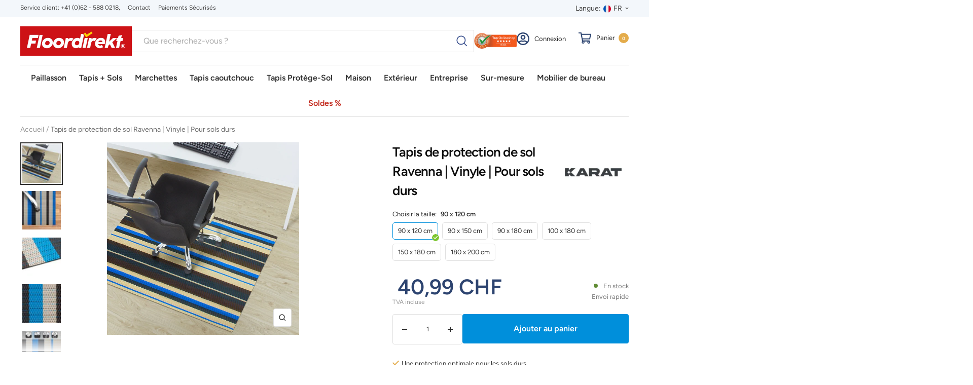

--- FILE ---
content_type: text/html; charset=utf-8
request_url: https://ch-fr.floordirekt.com/products/tapis-de-protection-du-sol-ravenna
body_size: 66901
content:
<!doctype html><html class="no-js" lang="fr" dir="ltr">
  <head>
     <script>  
			(function() {
		      class Triangle_Data_Layer {
		        constructor() {
		          window.dataLayer = window.dataLayer || []; 
		          
		          // use a prefix of events name
		          this.eventPrefix = '';

		          //Keep the value false to get non-formatted product ID
		          this.formattedItemId = true; 

		          // data schema
		          this.dataSchema = {
		            ecommerce: {
		                show: true
		            },
		            dynamicRemarketing: {
		                show: false,
		                business_vertical: 'retail'
		            }
		          }

		          // add to wishlist selectors
		          this.addToWishListSelectors = {
		            'addWishListIcon': '',
		            'gridItemSelector': '',
		            'productLinkSelector': 'a[href*="/products/"]'
		          }

		          // quick view selectors
		          this.quickViewSelector = {
		            'quickViewElement': '',
		            'gridItemSelector': '',
		            'productLinkSelector': 'a[href*="/products/"]'
		          }

		          // mini cart button selector
		          this.miniCartButton = [
		            'a[href="/cart"]', 
		          ];
		          this.miniCartAppersOn = 'click';


		          // begin checkout buttons/links selectors
		          this.beginCheckoutButtons = [
		            'input[name="checkout"]',
		            'button[name="checkout"]',
		            'a[href="/checkout"]',
		            '.additional-checkout-buttons',
		          ];

		          // direct checkout button selector
		          this.shopifyDirectCheckoutButton = [
		            '.shopify-payment-button'
		          ]

		          //Keep the value true if Add to Cart redirects to the cart page
		          this.isAddToCartRedirect = false;
		          
		          // keep the value false if cart items increment/decrement/remove refresh page 
		          this.isAjaxCartIncrementDecrement = true;
		          

		          // Caution: Do not modify anything below this line, as it may result in it not functioning correctly.
		          this.cart = {"note":null,"attributes":{},"original_total_price":0,"total_price":0,"total_discount":0,"total_weight":0.0,"item_count":0,"items":[],"requires_shipping":false,"currency":"CHF","items_subtotal_price":0,"cart_level_discount_applications":[],"checkout_charge_amount":0}
		          this.countryCode = "CH";
		          this.collectData();  
		          this.storeURL = "https://ch-fr.floordirekt.com";
		          localStorage.setItem('shopCountryCode', this.countryCode);
		        }

		        updateCart() {
		          fetch("/cart.js")
		          .then((response) => response.json())
		          .then((data) => {
		            this.cart = data;
		          });
		        }

		       debounce(delay) {         
		          let timeoutId;
		          return function(func) {
		            const context = this;
		            const args = arguments;
		            
		            clearTimeout(timeoutId);
		            
		            timeoutId = setTimeout(function() {
		              func.apply(context, args);
		            }, delay);
		          };
		        }

		        eventConsole(eventName, eventData) {
		          const css1 = 'background: red; color: #fff; font-size: normal; border-radius: 3px 0 0 3px; padding: 3px 4px;';
		          const css2 = 'background-color: blue; color: #fff; font-size: normal; border-radius: 0 3px 3px 0; padding: 3px 4px;';
		          console.log('%cGTM DataLayer Event:%c' + eventName, css1, css2, eventData);
		        }

		        collectData() { 
		            this.customerData();
		            this.ajaxRequestData();
		            this.searchPageData();
		            this.miniCartData();
		            this.beginCheckoutData();
		  
		            
		  
		            
		              this.productSinglePage();
		            
		  
		            
		            
		            this.addToWishListData();
		            this.quickViewData();
		            this.formData();
		            this.phoneClickData();
		            this.emailClickData();
		        }        

		        //logged-in customer data 
		        customerData() {
		            const currentUser = {};
		            

		            if (currentUser.email) {
		              currentUser.hash_email = "e3b0c44298fc1c149afbf4c8996fb92427ae41e4649b934ca495991b7852b855"
		            }

		            if (currentUser.phone) {
		              currentUser.hash_phone = "e3b0c44298fc1c149afbf4c8996fb92427ae41e4649b934ca495991b7852b855"
		            }

		            window.dataLayer = window.dataLayer || [];
		            dataLayer.push({
		              customer: currentUser
		            });
		        }

		        // add_to_cart, remove_from_cart, search
		        ajaxRequestData() {
		          const self = this;
		          
		          // handle non-ajax add to cart
		          if(this.isAddToCartRedirect) {
		            document.addEventListener('submit', function(event) {
		              const addToCartForm = event.target.closest('form[action="/cart/add"]');
		              if(addToCartForm) {
		                event.preventDefault();
		                
		                const formData = new FormData(addToCartForm);
		            
		                fetch(window.Shopify.routes.root + 'cart/add.js', {
		                  method: 'POST',
		                  body: formData
		                })
		                .then(response => {
		                    window.location.href = "/cart";
		                })
		                .catch((error) => {
		                  console.error('Error:', error);
		                });
		              }
		            });
		          }
		          
		          // fetch
		          let originalFetch = window.fetch;
		          let debounce = this.debounce(800);
		          
		          window.fetch = function () {
		            return originalFetch.apply(this, arguments).then((response) => {
		              if (response.ok) {
		                let cloneResponse = response.clone();
		                let requestURL = arguments[0].url || arguments[0];
		                
		                if(/.*\/search\/?.*\?.*q=.+/.test(requestURL) && !requestURL.includes('&requestFrom=uldt')) {   
		                  const queryString = requestURL.split('?')[1];
		                  const urlParams = new URLSearchParams(queryString);
		                  const search_term = urlParams.get("q");

		                  debounce(function() {
		                    fetch(`${self.storeURL}/search/suggest.json?q=${search_term}&resources[type]=product&requestFrom=uldt`)
		                      .then(res => res.json())
		                      .then(function(data) {
		                            const products = data.resources.results.products;
		                            if(products.length) {
		                              const fetchRequests = products.map(product =>
		                                fetch(`${self.storeURL}/${product.url.split('?')[0]}.js`)
		                                  .then(response => response.json())
		                                  .catch(error => console.error('Error fetching:', error))
		                              );

		                              Promise.all(fetchRequests)
		                                .then(products => {
		                                    const items = products.map((product) => {
		                                      return {
		                                        product_id: product.id,
		                                        product_title: product.title,
		                                        variant_id: product.variants[0].id,
		                                        variant_title: product.variants[0].title,
		                                        vendor: product.vendor,
		                                        total_discount: 0,
		                                        final_price: product.price_min,
		                                        product_type: product.type, 
		                                        quantity: 1
		                                      }
		                                    });

		                                    self.ecommerceDataLayer('search', {search_term, items});
		                                })
		                            }else {
		                              self.ecommerceDataLayer('search', {search_term, items: []});
		                            }
		                      });
		                  });
		                }
		                else if (requestURL.includes("/cart/add")) {
		                  cloneResponse.text().then((text) => {
		                    let data = JSON.parse(text);

		                    if(data.items && Array.isArray(data.items)) {
		                      data.items.forEach(function(item) {
		                         self.ecommerceDataLayer('add_to_cart', {items: [item]});
		                      })
		                    } else {
		                      self.ecommerceDataLayer('add_to_cart', {items: [data]});
		                    }
		                    self.updateCart();
		                  });
		                }else if(requestURL.includes("/cart/change") || requestURL.includes("/cart/update")) {
		                  
		                   cloneResponse.text().then((text) => {
		                     
		                    let newCart = JSON.parse(text);
		                    let newCartItems = newCart.items;
		                    let oldCartItems = self.cart.items;

		                    for(let i = 0; i < oldCartItems.length; i++) {
		                      let item = oldCartItems[i];
		                      let newItem = newCartItems.find(newItems => newItems.id === item.id);


		                      if(newItem) {

		                        if(newItem.quantity > item.quantity) {
		                          // cart item increment
		                          let quantity = (newItem.quantity - item.quantity);
		                          let updatedItem = {...item, quantity}
		                          self.ecommerceDataLayer('add_to_cart', {items: [updatedItem]});
		                          self.updateCart(); 

		                        }else if(newItem.quantity < item.quantity) {
		                          // cart item decrement
		                          let quantity = (item.quantity - newItem.quantity);
		                          let updatedItem = {...item, quantity}
		                          self.ecommerceDataLayer('remove_from_cart', {items: [updatedItem]});
		                          self.updateCart(); 
		                        }
		                        

		                      }else {
		                        self.ecommerceDataLayer('remove_from_cart', {items: [item]});
		                        self.updateCart(); 
		                      }
		                    }
		                     
		                  });
		                }
		              }
		              return response;
		            });
		          }
		          // end fetch 


		          //xhr
		          var origXMLHttpRequest = XMLHttpRequest;
		          XMLHttpRequest = function() {
		            var requestURL;
		    
		            var xhr = new origXMLHttpRequest();
		            var origOpen = xhr.open;
		            var origSend = xhr.send;
		            
		            // Override the `open` function.
		            xhr.open = function(method, url) {
		                requestURL = url;
		                return origOpen.apply(this, arguments);
		            };
		    
		    
		            xhr.send = function() {
		    
		                // Only proceed if the request URL matches what we're looking for.
		                if (requestURL.includes("/cart/add") || requestURL.includes("/cart/change") || /.*\/search\/?.*\?.*q=.+/.test(requestURL)) {
		        
		                    xhr.addEventListener('load', function() {
		                        if (xhr.readyState === 4) {
		                            if (xhr.status >= 200 && xhr.status < 400) { 

		                              if(/.*\/search\/?.*\?.*q=.+/.test(requestURL) && !requestURL.includes('&requestFrom=uldt')) {
		                                const queryString = requestURL.split('?')[1];
		                                const urlParams = new URLSearchParams(queryString);
		                                const search_term = urlParams.get("q");

		                                debounce(function() {
		                                    fetch(`${self.storeURL}/search/suggest.json?q=${search_term}&resources[type]=product&requestFrom=uldt`)
		                                      .then(res => res.json())
		                                      .then(function(data) {
		                                            const products = data.resources.results.products;
		                                            if(products.length) {
		                                              const fetchRequests = products.map(product =>
		                                                fetch(`${self.storeURL}/${product.url.split('?')[0]}.js`)
		                                                  .then(response => response.json())
		                                                  .catch(error => console.error('Error fetching:', error))
		                                              );
		                
		                                              Promise.all(fetchRequests)
		                                                .then(products => {
		                                                    const items = products.map((product) => {
		                                                      return {
		                                                        product_id: product.id,
		                                                        product_title: product.title,
		                                                        variant_id: product.variants[0].id,
		                                                        variant_title: product.variants[0].title,
		                                                        vendor: product.vendor,
		                                                        total_discount: 0,
		                                                        final_price: product.price_min,
		                                                        product_type: product.type, 
		                                                        quantity: 1
		                                                      }
		                                                    });
		                
		                                                    self.ecommerceDataLayer('search', {search_term, items});
		                                                })
		                                            }else {
		                                              self.ecommerceDataLayer('search', {search_term, items: []});
		                                            }
		                                      });
		                                  });

		                              }

		                              else if(requestURL.includes("/cart/add")) {
		                                  const data = JSON.parse(xhr.responseText);

		                                  if(data.items && Array.isArray(data.items)) {
		                                    data.items.forEach(function(item) {
		                                        self.ecommerceDataLayer('add_to_cart', {items: [item]});
		                                      })
		                                  } else {
		                                    self.ecommerceDataLayer('add_to_cart', {items: [data]});
		                                  }
		                                  self.updateCart();
		                                 
		                               }else if(requestURL.includes("/cart/change")) {
		                                 
		                                  const newCart = JSON.parse(xhr.responseText);
		                                  const newCartItems = newCart.items;
		                                  let oldCartItems = self.cart.items;
		              
		                                  for(let i = 0; i < oldCartItems.length; i++) {
		                                    let item = oldCartItems[i];
		                                    let newItem = newCartItems.find(newItems => newItems.id === item.id);
		              
		              
		                                    if(newItem) {
		                                      if(newItem.quantity > item.quantity) {
		                                        // cart item increment
		                                        let quantity = (newItem.quantity - item.quantity);
		                                        let updatedItem = {...item, quantity}
		                                        self.ecommerceDataLayer('add_to_cart', {items: [updatedItem]});
		                                        self.updateCart(); 
		              
		                                      }else if(newItem.quantity < item.quantity) {
		                                        // cart item decrement
		                                        let quantity = (item.quantity - newItem.quantity);
		                                        let updatedItem = {...item, quantity}
		                                        self.ecommerceDataLayer('remove_from_cart', {items: [updatedItem]});
		                                        self.updateCart(); 
		                                      }
		                                      
		              
		                                    }else {
		                                      self.ecommerceDataLayer('remove_from_cart', {items: [item]});
		                                      self.updateCart(); 
		                                    }
		                                  }
		                               }          
		                            }
		                        }
		                    });
		                }
		    
		                return origSend.apply(this, arguments);
		            };
		    
		            return xhr;
		          }; 
		          //end xhr
		        }

		        // search event from search page
		        searchPageData() {
		          const self = this;
		          let pageUrl = window.location.href;
		          
		          if(/.+\/search\?.*\&?q=.+/.test(pageUrl)) {   
		            const queryString = pageUrl.split('?')[1];
		            const urlParams = new URLSearchParams(queryString);
		            const search_term = urlParams.get("q");
		                
		            fetch(`https://ch-fr.floordirekt.com/search/suggest.json?q=${search_term}&resources[type]=product&requestFrom=uldt`)
		            .then(res => res.json())
		            .then(function(data) {
		                  const products = data.resources.results.products;
		                  if(products.length) {
		                    const fetchRequests = products.map(product =>
		                      fetch(`${self.storeURL}/${product.url.split('?')[0]}.js`)
		                        .then(response => response.json())
		                        .catch(error => console.error('Error fetching:', error))
		                    );
		                    Promise.all(fetchRequests)
		                    .then(products => {
		                        const items = products.map((product) => {
		                            return {
		                            product_id: product.id,
		                            product_title: product.title,
		                            variant_id: product.variants[0].id,
		                            variant_title: product.variants[0].title,
		                            vendor: product.vendor,
		                            total_discount: 0,
		                            final_price: product.price_min,
		                            product_type: product.type, 
		                            quantity: 1
		                            }
		                        });

		                        self.ecommerceDataLayer('search', {search_term, items});
		                    });
		                  }else {
		                    self.ecommerceDataLayer('search', {search_term, items: []});
		                  }
		            });
		          }
		        }

		        // view_cart
		        miniCartData() {
		          if(this.miniCartButton.length) {
		            let self = this;
		            if(this.miniCartAppersOn === 'hover') {
		              this.miniCartAppersOn = 'mouseenter';
		            }
		            this.miniCartButton.forEach((selector) => {
		              let miniCartButtons = document.querySelectorAll(selector);
		              miniCartButtons.forEach((miniCartButton) => {
		                  miniCartButton.addEventListener(self.miniCartAppersOn, () => {
		                    self.ecommerceDataLayer('view_cart', self.cart);
		                  });
		              })
		            });
		          }
		        }

		        // begin_checkout
		        beginCheckoutData() {
		          let self = this;
		          document.addEventListener('pointerdown', (event) => {
		            let targetElement = event.target.closest(self.beginCheckoutButtons.join(', '));
		            if(targetElement) {
		              self.ecommerceDataLayer('begin_checkout', self.cart);
		            }
		          });
		        }

		        // view_cart, add_to_cart, remove_from_cart
		        viewCartPageData() {
		          
		          this.ecommerceDataLayer('view_cart', this.cart);

		          //if cart quantity chagne reload page 
		          if(!this.isAjaxCartIncrementDecrement) {
		            const self = this;
		            document.addEventListener('pointerdown', (event) => {
		              const target = event.target.closest('a[href*="/cart/change?"]');
		              if(target) {
		                const linkUrl = target.getAttribute('href');
		                const queryString = linkUrl.split("?")[1];
		                const urlParams = new URLSearchParams(queryString);
		                const newQuantity = urlParams.get("quantity");
		                const line = urlParams.get("line");
		                const cart_id = urlParams.get("id");
		        
		                
		                if(newQuantity && (line || cart_id)) {
		                  let item = line ? {...self.cart.items[line - 1]} : self.cart.items.find(item => item.key === cart_id);
		        
		                  let event = 'add_to_cart';
		                  if(newQuantity < item.quantity) {
		                    event = 'remove_from_cart';
		                  }
		        
		                  let quantity = Math.abs(newQuantity - item.quantity);
		                  item['quantity'] = quantity;
		        
		                  self.ecommerceDataLayer(event, {items: [item]});
		                }
		              }
		            });
		          }
		        }

		        productSinglePage() {
		        
		          const item = {
		              product_id: 7672537907351,
		              variant_id: 42284957696151,
		              product_title: "Tapis de protection de sol Ravenna | Vinyle | Pour sols durs",
		              line_level_total_discount: 0,
		              vendor: "Floordirekt",
		              sku: null,
		              product_type: "fd_bodenschutzmatte",
		              item_list_id: 286283759767,
		              item_list_name: "Nos best-sellers - tapis de protection de sol",
		              
		                variant_title: "90 x 120 cm",
		              
		              final_price: 4099,
		              quantity: 1
		          };
		          
		          const variants = [{"id":42284957696151,"title":"90 x 120 cm","option1":"90 x 120 cm","option2":null,"option3":null,"sku":"fd-7311","requires_shipping":true,"taxable":true,"featured_image":null,"available":true,"name":"Tapis de protection de sol Ravenna | Vinyle | Pour sols durs - 90 x 120 cm","public_title":"90 x 120 cm","options":["90 x 120 cm"],"price":4099,"weight":2700,"compare_at_price":null,"inventory_management":"shopify","barcode":"4251041640854","requires_selling_plan":false,"selling_plan_allocations":[],"quantity_rule":{"min":1,"max":null,"increment":1}},{"id":42284957728919,"title":"90 x 150 cm","option1":"90 x 150 cm","option2":null,"option3":null,"sku":"fd-7312","requires_shipping":true,"taxable":true,"featured_image":null,"available":true,"name":"Tapis de protection de sol Ravenna | Vinyle | Pour sols durs - 90 x 150 cm","public_title":"90 x 150 cm","options":["90 x 150 cm"],"price":4799,"weight":3375,"compare_at_price":null,"inventory_management":"shopify","barcode":"4251041640861","requires_selling_plan":false,"selling_plan_allocations":[],"quantity_rule":{"min":1,"max":null,"increment":1}},{"id":42284957761687,"title":"90 x 180 cm","option1":"90 x 180 cm","option2":null,"option3":null,"sku":"fd-7313","requires_shipping":true,"taxable":true,"featured_image":null,"available":true,"name":"Tapis de protection de sol Ravenna | Vinyle | Pour sols durs - 90 x 180 cm","public_title":"90 x 180 cm","options":["90 x 180 cm"],"price":5499,"weight":4050,"compare_at_price":null,"inventory_management":"shopify","barcode":"4251041640878","requires_selling_plan":false,"selling_plan_allocations":[],"quantity_rule":{"min":1,"max":null,"increment":1}},{"id":42284957794455,"title":"100 x 180 cm","option1":"100 x 180 cm","option2":null,"option3":null,"sku":"fd-7314","requires_shipping":true,"taxable":true,"featured_image":null,"available":true,"name":"Tapis de protection de sol Ravenna | Vinyle | Pour sols durs - 100 x 180 cm","public_title":"100 x 180 cm","options":["100 x 180 cm"],"price":6899,"weight":4500,"compare_at_price":null,"inventory_management":"shopify","barcode":"4251041640885","requires_selling_plan":false,"selling_plan_allocations":[],"quantity_rule":{"min":1,"max":null,"increment":1}},{"id":42284957827223,"title":"150 x 180 cm","option1":"150 x 180 cm","option2":null,"option3":null,"sku":"fd-7315","requires_shipping":true,"taxable":true,"featured_image":null,"available":true,"name":"Tapis de protection de sol Ravenna | Vinyle | Pour sols durs - 150 x 180 cm","public_title":"150 x 180 cm","options":["150 x 180 cm"],"price":9599,"weight":6750,"compare_at_price":null,"inventory_management":"shopify","barcode":"4251041640892","requires_selling_plan":false,"selling_plan_allocations":[],"quantity_rule":{"min":1,"max":null,"increment":1}},{"id":42284957859991,"title":"180 x 200 cm","option1":"180 x 200 cm","option2":null,"option3":null,"sku":"fd-7316","requires_shipping":true,"taxable":true,"featured_image":null,"available":true,"name":"Tapis de protection de sol Ravenna | Vinyle | Pour sols durs - 180 x 200 cm","public_title":"180 x 200 cm","options":["180 x 200 cm"],"price":12300,"weight":9000,"compare_at_price":null,"inventory_management":"shopify","barcode":"4251041640908","requires_selling_plan":false,"selling_plan_allocations":[],"quantity_rule":{"min":1,"max":null,"increment":1}}]
		          this.ecommerceDataLayer('view_item', {items: [item]});

		          if(this.shopifyDirectCheckoutButton.length) {
		              let self = this;
		              document.addEventListener('pointerdown', (event) => {  
		                let target = event.target;
		                let checkoutButton = event.target.closest(this.shopifyDirectCheckoutButton.join(', '));

		                if(checkoutButton && (variants || self.quickViewVariants)) {

		                    let checkoutForm = checkoutButton.closest('form[action*="/cart/add"]');
		                    if(checkoutForm) {

		                        let variant_id = null;
		                        let varientInput = checkoutForm.querySelector('input[name="id"]');
		                        let varientIdFromURL = new URLSearchParams(window.location.search).get('variant');
		                        let firstVarientId = item.variant_id;

		                        if(varientInput) {
		                          variant_id = parseInt(varientInput.value);
		                        }else if(varientIdFromURL) {
		                          variant_id = varientIdFromURL;
		                        }else if(firstVarientId) {
		                          variant_id = firstVarientId;
		                        }

		                        if(variant_id) {
		                            variant_id = parseInt(variant_id);

		                            let quantity = 1;
		                            let quantitySelector = checkoutForm.getAttribute('id');
		                            if(quantitySelector) {
		                              let quentityInput = document.querySelector('input[name="quantity"][form="'+quantitySelector+'"]');
		                              if(quentityInput) {
		                                  quantity = +quentityInput.value;
		                              }
		                            }
		                          
		                            if(variant_id) {
		                                let variant = variants.find(item => item.id === +variant_id);
		                                if(variant && item) {
		                                    variant_id
		                                    item['variant_id'] = variant_id;
		                                    item['variant_title'] = variant.title;
		                                    item['final_price'] = variant.price;
		                                    item['quantity'] = quantity;
		                                    
		                                    self.ecommerceDataLayer('add_to_cart', {items: [item]});
		                                    self.ecommerceDataLayer('begin_checkout', {items: [item]});
		                                }else if(self.quickViewedItem) {                                  
		                                  let variant = self.quickViewVariants.find(item => item.id === +variant_id);
		                                  if(variant) {
		                                    self.quickViewedItem['variant_id'] = variant_id;
		                                    self.quickViewedItem['variant_title'] = variant.title;
		                                    self.quickViewedItem['final_price'] = parseFloat(variant.price) * 100;
		                                    self.quickViewedItem['quantity'] = quantity;
		                                    
		                                    self.ecommerceDataLayer('add_to_cart', {items: [self.quickViewedItem]});
		                                    self.ecommerceDataLayer('begin_checkout', {items: [self.quickViewedItem]});
		                                    
		                                  }
		                                }
		                            }
		                        }
		                    }

		                }
		              }); 
		          }
		          
		          
		        }

		        collectionsPageData() {
		          var ecommerce = {
		            'items': [
		              
		              ]
		          };

		          ecommerce['item_list_id'] = null
		          ecommerce['item_list_name'] = null

		          this.ecommerceDataLayer('view_item_list', ecommerce);
		        }
		        
		        
		        // add to wishlist
		        addToWishListData() {
		          if(this.addToWishListSelectors && this.addToWishListSelectors.addWishListIcon) {
		            const self = this;
		            document.addEventListener('pointerdown', (event) => {
		              let target = event.target;
		              
		              if(target.closest(self.addToWishListSelectors.addWishListIcon)) {
		                let pageULR = window.location.href.replace(/\?.+/, '');
		                let requestURL = undefined;
		          
		                if(/\/products\/[^/]+$/.test(pageULR)) {
		                  requestURL = pageULR;
		                } else if(self.addToWishListSelectors.gridItemSelector && self.addToWishListSelectors.productLinkSelector) {
		                  let itemElement = target.closest(self.addToWishListSelectors.gridItemSelector);
		                  if(itemElement) {
		                    let linkElement = itemElement.querySelector(self.addToWishListSelectors.productLinkSelector); 
		                    if(linkElement) {
		                      let link = linkElement.getAttribute('href').replace(/\?.+/g, '');
		                      if(link && /\/products\/[^/]+$/.test(link)) {
		                        requestURL = link;
		                      }
		                    }
		                  }
		                }

		                if(requestURL) {
		                  fetch(requestURL + '.json')
		                    .then(res => res.json())
		                    .then(result => {
		                      let data = result.product;                    
		                      if(data) {
		                        let dataLayerData = {
		                          product_id: data.id,
		                            variant_id: data.variants[0].id,
		                            product_title: data.title,
		                          quantity: 1,
		                          final_price: parseFloat(data.variants[0].price) * 100,
		                          total_discount: 0,
		                          product_type: data.product_type,
		                          vendor: data.vendor,
		                          variant_title: (data.variants[0].title !== 'Default Title') ? data.variants[0].title : undefined,
		                          sku: data.variants[0].sku,
		                        }

		                        self.ecommerceDataLayer('add_to_wishlist', {items: [dataLayerData]});
		                      }
		                    });
		                }
		              }
		            });
		          }
		        }

		        quickViewData() {
		          if(this.quickViewSelector.quickViewElement && this.quickViewSelector.gridItemSelector && this.quickViewSelector.productLinkSelector) {
		            const self = this;
		            document.addEventListener('pointerdown', (event) => {
		              let target = event.target;
		              if(target.closest(self.quickViewSelector.quickViewElement)) {
		                let requestURL = undefined;
		                let itemElement = target.closest(this.quickViewSelector.gridItemSelector );
		                
		                if(itemElement) {
		                  let linkElement = itemElement.querySelector(self.quickViewSelector.productLinkSelector); 
		                  if(linkElement) {
		                    let link = linkElement.getAttribute('href').replace(/\?.+/g, '');
		                    if(link && /\/products\/[^/]+$/.test(link)) {
		                      requestURL = link;
		                    }
		                  }
		                }   
		                
		                if(requestURL) {
		                    fetch(requestURL + '.json')
		                      .then(res => res.json())
		                      .then(result => {
		                        let data = result.product;                    
		                        if(data) {
		                          let dataLayerData = {
		                            product_id: data.id,
		                            variant_id: data.variants[0].id,
		                            product_title: data.title,
		                            quantity: 1,
		                            final_price: parseFloat(data.variants[0].price) * 100,
		                            total_discount: 0,
		                            product_type: data.product_type,
		                            vendor: data.vendor,
		                            variant_title: (data.variants[0].title !== 'Default Title') ? data.variants[0].title : undefined,
		                            sku: data.variants[0].sku,
		                          }
		  
		                          self.ecommerceDataLayer('view_item', {items: [dataLayerData]});
		                          self.quickViewVariants = data.variants;
		                          self.quickViewedItem = dataLayerData;
		                        }
		                      });
		                  }
		              }
		            });

		            
		          }
		        }

		        // all ecommerce events
		        ecommerceDataLayer(event, data) {
		          const self = this;
		          dataLayer.push({ 'ecommerce': null });
		          const dataLayerData = {
		            "event": this.eventPrefix + event,
		            'ecommerce': {
		               'currency': this.cart.currency,
		               'items': data.items.map((item, index) => {
		                 const dataLayerItem = {
		                    'index': index,
		                    'item_id': this.formattedItemId  ? `shopify_${this.countryCode}_${item.product_id}_${item.variant_id}` : item.product_id.toString(),
		                    'product_id': item.product_id.toString(),
		                    'variant_id': item.variant_id.toString(),
		                    'item_name': item.product_title,
		                    'quantity': item.quantity,
		                    'price': +((item.final_price / 100).toFixed(2)),
		                    'discount': item.total_discount ? +((item.total_discount / 100).toFixed(2)) : 0 
		                }

		                if(item.product_type) {
		                  dataLayerItem['item_category'] = item.product_type;
		                }
		                
		                if(item.vendor) {
		                  dataLayerItem['item_brand'] = item.vendor;
		                }
		               
		                if(item.variant_title && item.variant_title !== 'Default Title') {
		                  dataLayerItem['item_variant'] = item.variant_title;
		                }
		              
		                if(item.sku) {
		                  dataLayerItem['sku'] = item.sku;
		                }

		                if(item.item_list_name) {
		                  dataLayerItem['item_list_name'] = item.item_list_name;
		                }

		                if(item.item_list_id) {
		                  dataLayerItem['item_list_id'] = item.item_list_id.toString()
		                }

		                return dataLayerItem;
		              })
		            }
		          }

		          if(data.total_price !== undefined) {
		            dataLayerData['ecommerce']['value'] =  +((data.total_price / 100).toFixed(2));
		          } else {
		            dataLayerData['ecommerce']['value'] = +(dataLayerData['ecommerce']['items'].reduce((total, item) => total + (item.price * item.quantity), 0)).toFixed(2);
		          }
		          
		          if(data.item_list_id) {
		            dataLayerData['ecommerce']['item_list_id'] = data.item_list_id;
		          }
		          
		          if(data.item_list_name) {
		            dataLayerData['ecommerce']['item_list_name'] = data.item_list_name;
		          }

		          if(data.search_term) {
		            dataLayerData['search_term'] = data.search_term;
		          }

		          if(self.dataSchema.dynamicRemarketing && self.dataSchema.dynamicRemarketing.show) {
		            dataLayer.push({ 'dynamicRemarketing': null });
		            dataLayerData['dynamicRemarketing'] = {
		                value: dataLayerData.ecommerce.value,
		                items: dataLayerData.ecommerce.items.map(item => ({id: item.item_id, google_business_vertical: self.dataSchema.dynamicRemarketing.business_vertical}))
		            }
		          }

		          if(!self.dataSchema.ecommerce ||  !self.dataSchema.ecommerce.show) {
		            delete dataLayerData['ecommerce'];
		          }

		          dataLayer.push(dataLayerData);
		          self.eventConsole(self.eventPrefix + event, dataLayerData);
		        }

		        
		        // contact form submit & newsletters signup
		        formData() {
		          const self = this;
		          document.addEventListener('submit', function(event) {

		            let targetForm = event.target.closest('form[action^="/contact"]');


		            if(targetForm) {
		              const formData = {
		                form_location: window.location.href,
		                form_id: targetForm.getAttribute('id'),
		                form_classes: targetForm.getAttribute('class')
		              };
		                            
		              let formType = targetForm.querySelector('input[name="form_type"]');
		              let inputs = targetForm.querySelectorAll("input:not([type=hidden]):not([type=submit]), textarea, select");
		              
		              inputs.forEach(function(input) {
		                var inputName = input.name;
		                var inputValue = input.value;
		                
		                if (inputName && inputValue) {
		                  var matches = inputName.match(/\[(.*?)\]/);
		                  if (matches && matches.length > 1) {
		                     var fieldName = matches[1];
		                     formData[fieldName] = input.value;
		                  }
		                }
		              });
		              
		              if(formType && formType.value === 'customer') {
		                dataLayer.push({ event: self.eventPrefix + 'newsletter_signup', ...formData});
		                self.eventConsole(self.eventPrefix + 'newsletter_signup', { event: self.eventPrefix + 'newsletter_signup', ...formData});

		              } else if(formType && formType.value === 'contact') {
		                dataLayer.push({ event: self.eventPrefix + 'contact_form_submit', ...formData});
		                self.eventConsole(self.eventPrefix + 'contact_form_submit', { event: self.eventPrefix + 'contact_form_submit', ...formData});
		              }
		            }
		          });

		        }

		        // phone_number_click event
		        phoneClickData() {
		          const self = this; 
		          document.addEventListener('click', function(event) {
		            let target = event.target.closest('a[href^="tel:"]');
		            if(target) {
		              let phone_number = target.getAttribute('href').replace('tel:', '');
		              let eventData = {
		                event: self.eventPrefix + 'phone_number_click',
		                page_location: window.location.href,
		                link_classes: target.getAttribute('class'),
		                link_id: target.getAttribute('id'),
		                phone_number
		              }

		              dataLayer.push(eventData);
		              this.eventConsole(self.eventPrefix + 'phone_number_click', eventData);
		            }
		          });
		        }
		  
		        // email_click event
		        emailClickData() {
		          const self = this; 
		          document.addEventListener('click', function(event) {
		            let target = event.target.closest('a[href^="mailto:"]');
		            if(target) {
		              let email_address = target.getAttribute('href').replace('mailto:', '');
		              let eventData = {
		                event: self.eventPrefix + 'email_click',
		                page_location: window.location.href,
		                link_classes: target.getAttribute('class'),
		                link_id: target.getAttribute('id'),
		                email_address
		              }

		              dataLayer.push(eventData);
		              this.eventConsole(self.eventPrefix + 'email_click', eventData);
		            }
		          });
		        }
		      } 
		      // end Triangle_Data_Layer

		      document.addEventListener('DOMContentLoaded', function() {
		        try{
		          new Triangle_Data_Layer();
		        }catch(error) {
		          console.log(error);
		        }
		      });
		  })();
		</script>
    <!-- Google Tag Manager -->
    <script>(function(w,d,s,l,i){w[l]=w[l]||[];w[l].push({'gtm.start':
    new Date().getTime(),event:'gtm.js'});var f=d.getElementsByTagName(s)[0],
    j=d.createElement(s),dl=l!='dataLayer'?'&l='+l:'';j.async=true;j.src=
    'https://www.googletagmanager.com/gtm.js?id='+i+dl;f.parentNode.insertBefore(j,f);
    })(window,document,'script','dataLayer','GTM-TDVS3CD8');</script>
    <!-- End Google Tag Manager -->
    <meta charset="utf-8">
    <meta name="viewport" content="width=device-width, initial-scale=1.0, height=device-height, minimum-scale=1.0, maximum-scale=1.0">
    <meta name="theme-color" content="#ffffff">

    <title>Tapis de protection de sol Ravenna | Vinyle | Pour sols durs</title><meta name="description" content="Matelas de protection des sols &quot;Ravenna&quot; pour sols durs Les sols durs coûteux dans les environnements élégants veulent être protégés de l&#39;usure rapide et des tâches par des tapis de protection élégants appropriés. Avec les attrayants tapis de protection en vinyle &quot;Ravenna&quot; pour les revêtements de sol durs, ce problème "><link rel="canonical" href="https://ch-fr.floordirekt.com/products/tapis-de-protection-du-sol-ravenna"><link rel="shortcut icon" href="//ch-fr.floordirekt.com/cdn/shop/files/fd-favicon_96x96.png?v=1722334517" type="image/png"><link rel="preconnect" href="https://cdn.shopify.com">
    <link rel="dns-prefetch" href="https://productreviews.shopifycdn.com">
    <link rel="dns-prefetch" href="https://www.google-analytics.com"><link rel="preconnect" href="https://fonts.shopifycdn.com" crossorigin><link rel="preload" as="style" href="//ch-fr.floordirekt.com/cdn/shop/t/5/assets/theme.css?v=96118509765137238841733921790">
    <link rel="preload" as="script" href="//ch-fr.floordirekt.com/cdn/shop/t/5/assets/vendor.js?v=31715688253868339281705575116">
    <link rel="preload" as="script" href="//ch-fr.floordirekt.com/cdn/shop/t/5/assets/theme.js?v=9044169606556849981705964944"><link rel="preload" as="fetch" href="/products/tapis-de-protection-du-sol-ravenna.js" crossorigin>
      <link rel="preload" as="image" imagesizes="(max-width: 999px) calc(100vw - 48px), 640px" imagesrcset="//ch-fr.floordirekt.com/cdn/shop/products/bodenschutzmatten-ravenna-vinyl-fur-hartboden-162802_400x.jpg?v=1657635625 400w, //ch-fr.floordirekt.com/cdn/shop/products/bodenschutzmatten-ravenna-vinyl-fur-hartboden-162802_500x.jpg?v=1657635625 500w, //ch-fr.floordirekt.com/cdn/shop/products/bodenschutzmatten-ravenna-vinyl-fur-hartboden-162802_600x.jpg?v=1657635625 600w, //ch-fr.floordirekt.com/cdn/shop/products/bodenschutzmatten-ravenna-vinyl-fur-hartboden-162802_700x.jpg?v=1657635625 700w, //ch-fr.floordirekt.com/cdn/shop/products/bodenschutzmatten-ravenna-vinyl-fur-hartboden-162802_800x.jpg?v=1657635625 800w, //ch-fr.floordirekt.com/cdn/shop/products/bodenschutzmatten-ravenna-vinyl-fur-hartboden-162802_900x.jpg?v=1657635625 900w, //ch-fr.floordirekt.com/cdn/shop/products/bodenschutzmatten-ravenna-vinyl-fur-hartboden-162802_1000x.jpg?v=1657635625 1000w, //ch-fr.floordirekt.com/cdn/shop/products/bodenschutzmatten-ravenna-vinyl-fur-hartboden-162802_1100x.jpg?v=1657635625 1100w, //ch-fr.floordirekt.com/cdn/shop/products/bodenschutzmatten-ravenna-vinyl-fur-hartboden-162802_1200x.jpg?v=1657635625 1200w, //ch-fr.floordirekt.com/cdn/shop/products/bodenschutzmatten-ravenna-vinyl-fur-hartboden-162802_1300x.jpg?v=1657635625 1300w, //ch-fr.floordirekt.com/cdn/shop/products/bodenschutzmatten-ravenna-vinyl-fur-hartboden-162802_1400x.jpg?v=1657635625 1400w, //ch-fr.floordirekt.com/cdn/shop/products/bodenschutzmatten-ravenna-vinyl-fur-hartboden-162802_1500x.jpg?v=1657635625 1500w, //ch-fr.floordirekt.com/cdn/shop/products/bodenschutzmatten-ravenna-vinyl-fur-hartboden-162802_1600x.jpg?v=1657635625 1600w
"><link rel="preload" as="script" href="//ch-fr.floordirekt.com/cdn/shop/t/5/assets/flickity.js?v=176646718982628074891705575112"><meta property="og:type" content="product">
  <meta property="og:title" content="Tapis de protection de sol Ravenna | Vinyle | Pour sols durs">
  <meta property="product:price:amount" content="40.99">
  <meta property="product:price:currency" content="CHF"><meta property="og:image" content="http://ch-fr.floordirekt.com/cdn/shop/products/bodenschutzmatten-ravenna-vinyl-fur-hartboden-162802.jpg?v=1657635625">
  <meta property="og:image:secure_url" content="https://ch-fr.floordirekt.com/cdn/shop/products/bodenschutzmatten-ravenna-vinyl-fur-hartboden-162802.jpg?v=1657635625">
  <meta property="og:image:width" content="1600">
  <meta property="og:image:height" content="1600"><meta property="og:description" content="Matelas de protection des sols &quot;Ravenna&quot; pour sols durs Les sols durs coûteux dans les environnements élégants veulent être protégés de l&#39;usure rapide et des tâches par des tapis de protection élégants appropriés. Avec les attrayants tapis de protection en vinyle &quot;Ravenna&quot; pour les revêtements de sol durs, ce problème "><meta property="og:url" content="https://ch-fr.floordirekt.com/products/tapis-de-protection-du-sol-ravenna">
<meta property="og:site_name" content="Floordirekt"><meta name="twitter:card" content="summary"><meta name="twitter:title" content="Tapis de protection de sol Ravenna | Vinyle | Pour sols durs">
  <meta name="twitter:description" content="Matelas de protection des sols &quot;Ravenna&quot; pour sols durs Les sols durs coûteux dans les environnements élégants veulent être protégés de l&#39;usure rapide et des tâches par des tapis de protection élégants appropriés. Avec les attrayants tapis de protection en vinyle &quot;Ravenna&quot; pour les revêtements de sol durs, ce problème peut être résolu assez facilement et de manière très élégante. Les protections de sol particulièrement robustes offrent une protection fiable et préservent les beaux sols des marques d&#39;usure et de la saleté. Disposés sous les chaises de bureau au bureau ou même à la maison, les coussins pour chaises de bureau protègent les sols de manière optimale et permettent aux roulettes des chaises de glisser sans problème. Les tapis de protection de sol design conviennent à tous les sols durs, qu&#39;il s&#39;agisse de stratifié, de parquet, de planches en bois"><meta name="twitter:image" content="https://ch-fr.floordirekt.com/cdn/shop/products/bodenschutzmatten-ravenna-vinyl-fur-hartboden-162802_1200x1200_crop_center.jpg?v=1657635625">
  <meta name="twitter:image:alt" content="A1_Alle">
    
  <script type="application/ld+json">
  {
    "@context": "https://schema.org",
    "@type": "Product",
    "productID": 7672537907351,
    "offers": [{
          "@type": "Offer",
          "name": "90 x 120 cm",
          "availability":"https://schema.org/InStock",
          "price": 40.99,
          "priceCurrency": "CHF",
          "priceValidUntil": "2026-01-31","sku": "fd-7311",
            "gtin13": "4251041640854",
          "url": "/products/tapis-de-protection-du-sol-ravenna?variant=42284957696151"
        },
{
          "@type": "Offer",
          "name": "90 x 150 cm",
          "availability":"https://schema.org/InStock",
          "price": 47.99,
          "priceCurrency": "CHF",
          "priceValidUntil": "2026-01-31","sku": "fd-7312",
            "gtin13": "4251041640854",
          "url": "/products/tapis-de-protection-du-sol-ravenna?variant=42284957728919"
        },
{
          "@type": "Offer",
          "name": "90 x 180 cm",
          "availability":"https://schema.org/InStock",
          "price": 54.99,
          "priceCurrency": "CHF",
          "priceValidUntil": "2026-01-31","sku": "fd-7313",
            "gtin13": "4251041640854",
          "url": "/products/tapis-de-protection-du-sol-ravenna?variant=42284957761687"
        },
{
          "@type": "Offer",
          "name": "100 x 180 cm",
          "availability":"https://schema.org/InStock",
          "price": 68.99,
          "priceCurrency": "CHF",
          "priceValidUntil": "2026-01-31","sku": "fd-7314",
            "gtin13": "4251041640854",
          "url": "/products/tapis-de-protection-du-sol-ravenna?variant=42284957794455"
        },
{
          "@type": "Offer",
          "name": "150 x 180 cm",
          "availability":"https://schema.org/InStock",
          "price": 95.99,
          "priceCurrency": "CHF",
          "priceValidUntil": "2026-01-31","sku": "fd-7315",
            "gtin13": "4251041640854",
          "url": "/products/tapis-de-protection-du-sol-ravenna?variant=42284957827223"
        },
{
          "@type": "Offer",
          "name": "180 x 200 cm",
          "availability":"https://schema.org/InStock",
          "price": 123.0,
          "priceCurrency": "CHF",
          "priceValidUntil": "2026-01-31","sku": "fd-7316",
            "gtin13": "4251041640854",
          "url": "/products/tapis-de-protection-du-sol-ravenna?variant=42284957859991"
        }
],"brand": {
      "@type": "Brand",
      "name": "Floordirekt"
    },
    "name": "Tapis de protection de sol Ravenna | Vinyle | Pour sols durs",
    "description": "\n\nMatelas de protection des sols \"Ravenna\" pour sols durs\nLes sols durs coûteux dans les environnements élégants veulent être protégés de l'usure rapide et des tâches par des tapis de protection élégants appropriés. Avec les attrayants tapis de protection en vinyle \"Ravenna\" pour les revêtements de sol durs, ce problème peut être résolu assez facilement et de manière très élégante. Les protections de sol particulièrement robustes offrent une protection fiable et préservent les beaux sols des marques d'usure et de la saleté. Disposés sous les chaises de bureau au bureau ou même à la maison, les coussins pour chaises de bureau protègent les sols de manière optimale et permettent aux roulettes des chaises de glisser sans problème.\nLes tapis de protection de sol design conviennent à tous les sols durs, qu'il s'agisse de stratifié, de parquet, de planches en bois ou d'un sol en pierre. Fabriqués à partir d'un mélange de vinyle et de polyester facile à entretenir et durable, les tapis de protection existent en différentes tailles et peuvent également être utilisés sur les sous-planchers avec chauffage au sol.\n\nTapis de protection des sols - caractéristiques du produit:\n\nMatériau côté supérieur : 70% vinyle, 30% polyester\nMatériau face inférieure : PVC\nDimensions (cm) : 100x180, 120x90, 150x90, 150x180, 180x90, 200x180\nPoids : 3 - 3,5 kg\/m²\nÉpaisseur : 2,5 - 3 mm\nDesign : rayé\nAntibactérien\n\nDifficilement inflammable (classe de feu Bfl-S1)\nDurabilité : \u0026lt; ; 0.25%\nLaisse les roulettes du fauteuil glisser de manière optimale\nClasse d'utilisation 32 (utilisation commerciale\/privée lourde)\nConvient aux sous-planchers avec chauffage par le sol\n\n\n",
    "category": "fd_bodenschutzmatte",
    "url": "/products/tapis-de-protection-du-sol-ravenna",
    "sku": "fd-7311",
    "image": {
      "@type": "ImageObject",
      "url": "https://ch-fr.floordirekt.com/cdn/shop/products/bodenschutzmatten-ravenna-vinyl-fur-hartboden-162802.jpg?v=1657635625&width=1024",
      "image": "https://ch-fr.floordirekt.com/cdn/shop/products/bodenschutzmatten-ravenna-vinyl-fur-hartboden-162802.jpg?v=1657635625&width=1024",
      "name": "A1_Alle",
      "width": "1024",
      "height": "1024"
    }
  }
  </script>



  <script type="application/ld+json">
  {
    "@context": "https://schema.org",
    "@type": "BreadcrumbList",
  "itemListElement": [{
      "@type": "ListItem",
      "position": 1,
      "name": "Accueil",
      "item": "https://ch-fr.floordirekt.com"
    },{
          "@type": "ListItem",
          "position": 2,
          "name": "Tapis de protection de sol Ravenna | Vinyle | Pour sols durs",
          "item": "https://ch-fr.floordirekt.com/products/tapis-de-protection-du-sol-ravenna"
        }]
  }
  </script>


    <link rel="preload" href="//ch-fr.floordirekt.com/cdn/fonts/figtree/figtree_n6.9d1ea52bb49a0a86cfd1b0383d00f83d3fcc14de.woff2" as="font" type="font/woff2" crossorigin><link rel="preload" href="//ch-fr.floordirekt.com/cdn/fonts/figtree/figtree_n4.3c0838aba1701047e60be6a99a1b0a40ce9b8419.woff2" as="font" type="font/woff2" crossorigin><style>
  /* Typography (heading) */
  @font-face {
  font-family: Figtree;
  font-weight: 600;
  font-style: normal;
  font-display: swap;
  src: url("//ch-fr.floordirekt.com/cdn/fonts/figtree/figtree_n6.9d1ea52bb49a0a86cfd1b0383d00f83d3fcc14de.woff2") format("woff2"),
       url("//ch-fr.floordirekt.com/cdn/fonts/figtree/figtree_n6.f0fcdea525a0e47b2ae4ab645832a8e8a96d31d3.woff") format("woff");
}

@font-face {
  font-family: Figtree;
  font-weight: 600;
  font-style: italic;
  font-display: swap;
  src: url("//ch-fr.floordirekt.com/cdn/fonts/figtree/figtree_i6.702baae75738b446cfbed6ac0d60cab7b21e61ba.woff2") format("woff2"),
       url("//ch-fr.floordirekt.com/cdn/fonts/figtree/figtree_i6.6b8dc40d16c9905d29525156e284509f871ce8f9.woff") format("woff");
}

/* Typography (body) */
  @font-face {
  font-family: Figtree;
  font-weight: 400;
  font-style: normal;
  font-display: swap;
  src: url("//ch-fr.floordirekt.com/cdn/fonts/figtree/figtree_n4.3c0838aba1701047e60be6a99a1b0a40ce9b8419.woff2") format("woff2"),
       url("//ch-fr.floordirekt.com/cdn/fonts/figtree/figtree_n4.c0575d1db21fc3821f17fd6617d3dee552312137.woff") format("woff");
}

@font-face {
  font-family: Figtree;
  font-weight: 400;
  font-style: italic;
  font-display: swap;
  src: url("//ch-fr.floordirekt.com/cdn/fonts/figtree/figtree_i4.89f7a4275c064845c304a4cf8a4a586060656db2.woff2") format("woff2"),
       url("//ch-fr.floordirekt.com/cdn/fonts/figtree/figtree_i4.6f955aaaafc55a22ffc1f32ecf3756859a5ad3e2.woff") format("woff");
}

@font-face {
  font-family: Figtree;
  font-weight: 600;
  font-style: normal;
  font-display: swap;
  src: url("//ch-fr.floordirekt.com/cdn/fonts/figtree/figtree_n6.9d1ea52bb49a0a86cfd1b0383d00f83d3fcc14de.woff2") format("woff2"),
       url("//ch-fr.floordirekt.com/cdn/fonts/figtree/figtree_n6.f0fcdea525a0e47b2ae4ab645832a8e8a96d31d3.woff") format("woff");
}

@font-face {
  font-family: Figtree;
  font-weight: 600;
  font-style: italic;
  font-display: swap;
  src: url("//ch-fr.floordirekt.com/cdn/fonts/figtree/figtree_i6.702baae75738b446cfbed6ac0d60cab7b21e61ba.woff2") format("woff2"),
       url("//ch-fr.floordirekt.com/cdn/fonts/figtree/figtree_i6.6b8dc40d16c9905d29525156e284509f871ce8f9.woff") format("woff");
}

:root {--heading-color: 13, 13, 13;
    --text-color: 46, 46, 46;
    --background: 255, 255, 255;
    --secondary-background: 245, 245, 245;
    --border-color: 224, 224, 224;
    --border-color-darker: 171, 171, 171;
    --success-color: 60, 110, 113;
    --success-background: 216, 226, 227;
    --error-color: 222, 42, 42;
    --error-background: 253, 240, 240;
    --primary-button-background: 0, 143, 219;
    --primary-button-text-color: 255, 255, 255;
    --secondary-button-background: 52, 75, 139;
    --secondary-button-text-color: 255, 255, 255;
    --product-star-rating: 246, 164, 41;
    --product-on-sale-accent: 222, 43, 43;
    --product-sold-out-accent: 91, 91, 91;
    --product-custom-label-background: 246, 164, 41;
    --product-custom-label-text-color: 0, 0, 0;
    --product-custom-label-2-background: 46, 158, 123;
    --product-custom-label-2-text-color: 255, 255, 255;
    --product-low-stock-text-color: 222, 43, 43;
    --product-in-stock-text-color: 46, 158, 123;
    --loading-bar-background: 46, 46, 46;

    /* We duplicate some "base" colors as root colors, which is useful to use on drawer elements or popover without. Those should not be overridden to avoid issues */
    --root-heading-color: 13, 13, 13;
    --root-text-color: 46, 46, 46;
    --root-background: 255, 255, 255;
    --root-border-color: 224, 224, 224;
    --root-primary-button-background: 0, 143, 219;
    --root-primary-button-text-color: 255, 255, 255;

    --base-font-size: 16px;
    --heading-font-family: Figtree, sans-serif;
    --heading-font-weight: 600;
    --heading-font-style: normal;
    --heading-text-transform: normal;
    --text-font-family: Figtree, sans-serif;
    --text-font-weight: 400;
    --text-font-style: normal;
    --text-font-bold-weight: 600;

    /* Typography (font size) */
    --heading-xxsmall-font-size: 10px;
    --heading-xsmall-font-size: 10px;
    --heading-small-font-size: 11px;
    --heading-large-font-size: 32px;
    /* --heading-h1-font-size: 32px;
    --heading-h2-font-size: 28px;
    --heading-h3-font-size: 26px;
    --heading-h4-font-size: 22px;
    --heading-h5-font-size: 18px;
    --heading-h6-font-size: 16px; */

    --heading-h1-font-size: 28px;
    --heading-h2-font-size: 26px;
    --heading-h3-font-size: 22px;
    --heading-h4-font-size: 28px;
    --heading-h5-font-size: 16px;
    --heading-h6-font-size: 14px;

    /* Control the look and feel of the theme by changing radius of various elements */
    --button-border-radius: 4px;
    --block-border-radius: 0px;
    --block-border-radius-reduced: 0px;
    --color-swatch-border-radius: 100%;

    /* Button size */
    --button-height: 38px;
    --button-small-height: 32px;

    /* Form related */
    --form-input-field-height: 48px;
    --form-input-gap: 16px;
    --form-submit-margin: 24px;

    /* Product listing related variables */
    --product-list-block-spacing: 28px;

    /* Video related */
    --play-button-background: 255, 255, 255;
    --play-button-arrow: 46, 46, 46;

    /* RTL support */
    --transform-logical-flip: 1;
    --transform-origin-start: left;
    --transform-origin-end: right;

    /* Other */
    --zoom-cursor-svg-url: url(//ch-fr.floordirekt.com/cdn/shop/t/5/assets/zoom-cursor.svg?v=62325187707144968421705575128);
    --arrow-right-svg-url: url(//ch-fr.floordirekt.com/cdn/shop/t/5/assets/arrow-right.svg?v=55844641933354303081705575128);
    --arrow-left-svg-url: url(//ch-fr.floordirekt.com/cdn/shop/t/5/assets/arrow-left.svg?v=168039100169066656511705575128);

    /* Some useful variables that we can reuse in our CSS. Some explanation are needed for some of them:
       - container-max-width-minus-gutters: represents the container max width without the edge gutters
       - container-outer-width: considering the screen width, represent all the space outside the container
       - container-outer-margin: same as container-outer-width but get set to 0 inside a container
       - container-inner-width: the effective space inside the container (minus gutters)
       - grid-column-width: represents the width of a single column of the grid
       - vertical-breather: this is a variable that defines the global "spacing" between sections, and inside the section
                            to create some "breath" and minimum spacing
     */
    --container-max-width: 1600px;
    --container-gutter: 16px;
    --container-max-width-minus-gutters: calc(var(--container-max-width) - (var(--container-gutter)) * 2);
    --container-outer-width: max(calc((100vw - var(--container-max-width-minus-gutters)) / 2), var(--container-gutter));
    --container-outer-margin: var(--container-outer-width);
    --container-inner-width: calc(100vw - var(--container-outer-width) * 2);

    --grid-column-count: 10;
    --grid-gap: 24px;
    --grid-column-width: calc((100vw - var(--container-outer-width) * 2 - var(--grid-gap) * (var(--grid-column-count) - 1)) / var(--grid-column-count));

    --vertical-breather: 36px;
    --vertical-breather-tight: 36px;

    /* Shopify related variables */
    --payment-terms-background-color: #ffffff;
  }

  @media screen and (min-width: 741px) {
    :root {
      --container-gutter: 40px;
      --grid-column-count: 20;
      --vertical-breather: 48px;
      --vertical-breather-tight: 48px;

      /* Typography (font size) */
      --heading-xsmall-font-size: 11px;
      --heading-small-font-size: 12px;
      --heading-large-font-size: 48px;
      /* --heading-h1-font-size: 48px;
      --heading-h2-font-size: 36px;
      --heading-h3-font-size: 30px;
      --heading-h4-font-size: 22px;
      --heading-h5-font-size: 18px;
      --heading-h6-font-size: 16px; */

      /* Form related */
      --form-input-field-height: 52px;
      --form-submit-margin: 32px;

      /* Button size */
      --button-height: 38px;
      --button-small-height: 32px;
    }
  }

  @media screen and (min-width: 1200px) {
    :root {
      --vertical-breather: 64px;
      --vertical-breather-tight: 48px;
      --product-list-block-spacing: 56px;

      /* Typography */
      --heading-large-font-size: 58px;
      /* --heading-h1-font-size: 50px;
      --heading-h2-font-size: 44px;
      --heading-h3-font-size: 32px;
      --heading-h4-font-size: 26px;
      --heading-h5-font-size: 22px;
      --heading-h6-font-size: 16px; */

      --heading-h1-font-size: 32px;
      --heading-h2-font-size: 26px;
      --heading-h3-font-size: 22px;
      --heading-h4-font-size: 16px;
      --heading-h5-font-size: 14px;
      --heading-h6-font-size: 13px;
    }
  }

  @media screen and (min-width: 1600px) {
    :root {
      --vertical-breather: 64px;
      --vertical-breather-tight: 48px;
    }
  }
</style>

    <script>
  // This allows to expose several variables to the global scope, to be used in scripts
  window.themeVariables = {
    settings: {
      direction: "ltr",
      pageType: "product",
      cartCount: 0,
      moneyFormat: "CHF {{amount}}",
      moneyWithCurrencyFormat: "CHF {{amount}}",
      showVendor: false,
      discountMode: "percentage",
      currencyCodeEnabled: false,
      searchMode: "product,collection",
      searchUnavailableProducts: "hide",
      cartType: "drawer",
      cartCurrency: "CHF",
      mobileZoomFactor: 2.5
    },

    routes: {
      host: "ch-fr.floordirekt.com",
      rootUrl: "\/",
      rootUrlWithoutSlash: '',
      cartUrl: "\/cart",
      cartAddUrl: "\/cart\/add",
      cartChangeUrl: "\/cart\/change",
      searchUrl: "\/search",
      predictiveSearchUrl: "\/search\/suggest",
      productRecommendationsUrl: "\/recommendations\/products"
    },

    strings: {
      accessibilityDelete: "Supprimer",
      accessibilityClose: "Fermer",
      collectionSoldOut: "Epuisé",
      collectionDiscount: "- @savings@",
      productSalePrice: "Prix de vente",
      productRegularPrice: "Prix normal",
      productFormUnavailable: "Indisponible",
      productFormSoldOut: "Indisponible",
      productFormPreOrder: "Pre-commander",
      productFormAddToCart: "Ajouter au panier",
      searchNoResults: "Aucun résultat n\u0026#39;a été retourné.",
      searchNewSearch: "Nouvelle recherche",
      searchProducts: "Produits",
      searchArticles: "Blog",
      searchPages: "Pages",
      searchCollections: "Collections",
      cartViewCart: "Voir panier",
      cartItemAdded: "Produit ajouté à votre panier !",
      cartItemAddedShort: "Ajouté au panier !",
      cartAddOrderNote: "Ajouter une note",
      cartEditOrderNote: "Modifier la note",
      shippingEstimatorNoResults: "Désolé, nous ne livrons pas à votre destination.",
      shippingEstimatorOneResult: "Il y a un frais d\u0026#39;envoi pour votre adresse :",
      shippingEstimatorMultipleResults: "Il y a plusieurs frais d\u0026#39;envoi pour votre adresse :",
      shippingEstimatorError: "Une ou plusieurs erreurs se sont produites lors de la récupération des frais d\u0026#39;envoi :"
    },

    libs: {
      flickity: "\/\/ch-fr.floordirekt.com\/cdn\/shop\/t\/5\/assets\/flickity.js?v=176646718982628074891705575112",
      photoswipe: "\/\/ch-fr.floordirekt.com\/cdn\/shop\/t\/5\/assets\/photoswipe.js?v=132268647426145925301705575116",
      qrCode: "\/\/ch-fr.floordirekt.com\/cdn\/shopifycloud\/storefront\/assets\/themes_support\/vendor\/qrcode-3f2b403b.js"
    },

    breakpoints: {
      phone: 'screen and (max-width: 740px)',
      tablet: 'screen and (min-width: 741px) and (max-width: 999px)',
      tabletAndUp: 'screen and (min-width: 741px)',
      pocket: 'screen and (max-width: 999px)',
      lap: 'screen and (min-width: 1000px) and (max-width: 1199px)',
      lapAndUp: 'screen and (min-width: 1000px)',
      desktop: 'screen and (min-width: 1200px)',
      wide: 'screen and (min-width: 1400px)'
    }
  };

  window.addEventListener('pageshow', async () => {
    const cartContent = await (await fetch(`${window.themeVariables.routes.cartUrl}.js`, {cache: 'reload'})).json();
    document.documentElement.dispatchEvent(new CustomEvent('cart:refresh', {detail: {cart: cartContent}}));
  });

  if ('noModule' in HTMLScriptElement.prototype) {
    // Old browsers (like IE) that does not support module will be considered as if not executing JS at all
    document.documentElement.className = document.documentElement.className.replace('no-js', 'js');

    requestAnimationFrame(() => {
      const viewportHeight = (window.visualViewport ? window.visualViewport.height : document.documentElement.clientHeight);
      document.documentElement.style.setProperty('--window-height',viewportHeight + 'px');
    });
  }// We save the product ID in local storage to be eventually used for recently viewed section
    try {
      const items = JSON.parse(localStorage.getItem('theme:recently-viewed-products') || '[]');

      // We check if the current product already exists, and if it does not, we add it at the start
      if (!items.includes(7672537907351)) {
        items.unshift(7672537907351);
      }

      localStorage.setItem('theme:recently-viewed-products', JSON.stringify(items.slice(0, 20)));
    } catch (e) {
      // Safari in private mode does not allow setting item, we silently fail
    }</script>

    <link rel="stylesheet" href="//ch-fr.floordirekt.com/cdn/shop/t/5/assets/theme.css?v=96118509765137238841733921790">
    <link rel="stylesheet" href="//ch-fr.floordirekt.com/cdn/shop/t/5/assets/custom.css?v=108924521578745966941733921789">

    <script src="//ch-fr.floordirekt.com/cdn/shop/t/5/assets/jquery.min.js?v=129532754148703520391705575117" defer></script>
    <script src="//ch-fr.floordirekt.com/cdn/shop/t/5/assets/jquery.validate.min.js?v=51772343743106888081705575117" defer></script>
    <script src="//ch-fr.floordirekt.com/cdn/shop/t/5/assets/messages_fr.min.js?v=71684886961041170331705961785" defer></script>
    <script src="//ch-fr.floordirekt.com/cdn/shop/t/5/assets/vendor.js?v=31715688253868339281705575116" defer></script>
    <script src="//ch-fr.floordirekt.com/cdn/shop/t/5/assets/theme.js?v=9044169606556849981705964944" defer></script>
    <script src="//ch-fr.floordirekt.com/cdn/shop/t/5/assets/dynamicPricing.js?v=18995282929009143341705963619" defer></script>
    <script src="//ch-fr.floordirekt.com/cdn/shop/t/5/assets/custom.js?v=91441057339982937551706025332" defer></script>

    <script src="//ch-fr.floordirekt.com/cdn/shop/t/5/assets/jquery.cookie.js?v=177500111459531585031705575117" defer></script>
            
    <script>window.performance && window.performance.mark && window.performance.mark('shopify.content_for_header.start');</script><meta id="shopify-digital-wallet" name="shopify-digital-wallet" content="/51435045015/digital_wallets/dialog">
<meta name="shopify-checkout-api-token" content="fd618635fb1e811f78e38945574faf2c">
<meta id="in-context-paypal-metadata" data-shop-id="51435045015" data-venmo-supported="false" data-environment="production" data-locale="fr_FR" data-paypal-v4="true" data-currency="CHF">
<link rel="alternate" type="application/json+oembed" href="https://ch-fr.floordirekt.com/products/tapis-de-protection-du-sol-ravenna.oembed">
<script async="async" src="/checkouts/internal/preloads.js?locale=fr-CH"></script>
<link rel="preconnect" href="https://shop.app" crossorigin="anonymous">
<script async="async" src="https://shop.app/checkouts/internal/preloads.js?locale=fr-CH&shop_id=51435045015" crossorigin="anonymous"></script>
<script id="apple-pay-shop-capabilities" type="application/json">{"shopId":51435045015,"countryCode":"CH","currencyCode":"CHF","merchantCapabilities":["supports3DS"],"merchantId":"gid:\/\/shopify\/Shop\/51435045015","merchantName":"Floordirekt","requiredBillingContactFields":["postalAddress","email"],"requiredShippingContactFields":["postalAddress","email"],"shippingType":"shipping","supportedNetworks":["visa","masterCard","amex"],"total":{"type":"pending","label":"Floordirekt","amount":"1.00"},"shopifyPaymentsEnabled":true,"supportsSubscriptions":true}</script>
<script id="shopify-features" type="application/json">{"accessToken":"fd618635fb1e811f78e38945574faf2c","betas":["rich-media-storefront-analytics"],"domain":"ch-fr.floordirekt.com","predictiveSearch":true,"shopId":51435045015,"locale":"fr"}</script>
<script>var Shopify = Shopify || {};
Shopify.shop = "at-whiteboard-flipchart.myshopify.com";
Shopify.locale = "fr";
Shopify.currency = {"active":"CHF","rate":"1.0"};
Shopify.country = "CH";
Shopify.theme = {"name":"ch-fr.floordirekt.com\/main","id":134354927767,"schema_name":"Focal","schema_version":"8.11.4","theme_store_id":null,"role":"main"};
Shopify.theme.handle = "null";
Shopify.theme.style = {"id":null,"handle":null};
Shopify.cdnHost = "ch-fr.floordirekt.com/cdn";
Shopify.routes = Shopify.routes || {};
Shopify.routes.root = "/";</script>
<script type="module">!function(o){(o.Shopify=o.Shopify||{}).modules=!0}(window);</script>
<script>!function(o){function n(){var o=[];function n(){o.push(Array.prototype.slice.apply(arguments))}return n.q=o,n}var t=o.Shopify=o.Shopify||{};t.loadFeatures=n(),t.autoloadFeatures=n()}(window);</script>
<script>
  window.ShopifyPay = window.ShopifyPay || {};
  window.ShopifyPay.apiHost = "shop.app\/pay";
  window.ShopifyPay.redirectState = null;
</script>
<script id="shop-js-analytics" type="application/json">{"pageType":"product"}</script>
<script defer="defer" async type="module" src="//ch-fr.floordirekt.com/cdn/shopifycloud/shop-js/modules/v2/client.init-shop-cart-sync_INwxTpsh.fr.esm.js"></script>
<script defer="defer" async type="module" src="//ch-fr.floordirekt.com/cdn/shopifycloud/shop-js/modules/v2/chunk.common_YNAa1F1g.esm.js"></script>
<script type="module">
  await import("//ch-fr.floordirekt.com/cdn/shopifycloud/shop-js/modules/v2/client.init-shop-cart-sync_INwxTpsh.fr.esm.js");
await import("//ch-fr.floordirekt.com/cdn/shopifycloud/shop-js/modules/v2/chunk.common_YNAa1F1g.esm.js");

  window.Shopify.SignInWithShop?.initShopCartSync?.({"fedCMEnabled":true,"windoidEnabled":true});

</script>
<script>
  window.Shopify = window.Shopify || {};
  if (!window.Shopify.featureAssets) window.Shopify.featureAssets = {};
  window.Shopify.featureAssets['shop-js'] = {"shop-cart-sync":["modules/v2/client.shop-cart-sync_BVs4vSl-.fr.esm.js","modules/v2/chunk.common_YNAa1F1g.esm.js"],"init-fed-cm":["modules/v2/client.init-fed-cm_CEmYoMXU.fr.esm.js","modules/v2/chunk.common_YNAa1F1g.esm.js"],"shop-button":["modules/v2/client.shop-button_BhVpOdEY.fr.esm.js","modules/v2/chunk.common_YNAa1F1g.esm.js"],"init-windoid":["modules/v2/client.init-windoid_DVncJssP.fr.esm.js","modules/v2/chunk.common_YNAa1F1g.esm.js"],"shop-cash-offers":["modules/v2/client.shop-cash-offers_CD5ChB-w.fr.esm.js","modules/v2/chunk.common_YNAa1F1g.esm.js","modules/v2/chunk.modal_DXhkN-5p.esm.js"],"shop-toast-manager":["modules/v2/client.shop-toast-manager_CMZA41xP.fr.esm.js","modules/v2/chunk.common_YNAa1F1g.esm.js"],"init-shop-email-lookup-coordinator":["modules/v2/client.init-shop-email-lookup-coordinator_Dxg3Qq63.fr.esm.js","modules/v2/chunk.common_YNAa1F1g.esm.js"],"pay-button":["modules/v2/client.pay-button_CApwTr-J.fr.esm.js","modules/v2/chunk.common_YNAa1F1g.esm.js"],"avatar":["modules/v2/client.avatar_BTnouDA3.fr.esm.js"],"init-shop-cart-sync":["modules/v2/client.init-shop-cart-sync_INwxTpsh.fr.esm.js","modules/v2/chunk.common_YNAa1F1g.esm.js"],"shop-login-button":["modules/v2/client.shop-login-button_Ctct7BR2.fr.esm.js","modules/v2/chunk.common_YNAa1F1g.esm.js","modules/v2/chunk.modal_DXhkN-5p.esm.js"],"init-customer-accounts-sign-up":["modules/v2/client.init-customer-accounts-sign-up_DTysEz83.fr.esm.js","modules/v2/client.shop-login-button_Ctct7BR2.fr.esm.js","modules/v2/chunk.common_YNAa1F1g.esm.js","modules/v2/chunk.modal_DXhkN-5p.esm.js"],"init-shop-for-new-customer-accounts":["modules/v2/client.init-shop-for-new-customer-accounts_wbmNjFX3.fr.esm.js","modules/v2/client.shop-login-button_Ctct7BR2.fr.esm.js","modules/v2/chunk.common_YNAa1F1g.esm.js","modules/v2/chunk.modal_DXhkN-5p.esm.js"],"init-customer-accounts":["modules/v2/client.init-customer-accounts_DqpN27KS.fr.esm.js","modules/v2/client.shop-login-button_Ctct7BR2.fr.esm.js","modules/v2/chunk.common_YNAa1F1g.esm.js","modules/v2/chunk.modal_DXhkN-5p.esm.js"],"shop-follow-button":["modules/v2/client.shop-follow-button_CBz8VXaE.fr.esm.js","modules/v2/chunk.common_YNAa1F1g.esm.js","modules/v2/chunk.modal_DXhkN-5p.esm.js"],"lead-capture":["modules/v2/client.lead-capture_Bo6pQGej.fr.esm.js","modules/v2/chunk.common_YNAa1F1g.esm.js","modules/v2/chunk.modal_DXhkN-5p.esm.js"],"checkout-modal":["modules/v2/client.checkout-modal_B_8gz53b.fr.esm.js","modules/v2/chunk.common_YNAa1F1g.esm.js","modules/v2/chunk.modal_DXhkN-5p.esm.js"],"shop-login":["modules/v2/client.shop-login_CTIGRVE1.fr.esm.js","modules/v2/chunk.common_YNAa1F1g.esm.js","modules/v2/chunk.modal_DXhkN-5p.esm.js"],"payment-terms":["modules/v2/client.payment-terms_BUSo56Mg.fr.esm.js","modules/v2/chunk.common_YNAa1F1g.esm.js","modules/v2/chunk.modal_DXhkN-5p.esm.js"]};
</script>
<script>(function() {
  var isLoaded = false;
  function asyncLoad() {
    if (isLoaded) return;
    isLoaded = true;
    var urls = ["https:\/\/cdn.shopify.com\/s\/files\/1\/0514\/3504\/5015\/t\/4\/assets\/latoriapps-tem.js?v=1663765553\u0026shop=at-whiteboard-flipchart.myshopify.com","https:\/\/cdn.shopify.com\/s\/files\/1\/0514\/3504\/5015\/t\/5\/assets\/latoriapps-tem.js?v=1706030418\u0026shop=at-whiteboard-flipchart.myshopify.com"];
    for (var i = 0; i < urls.length; i++) {
      var s = document.createElement('script');
      s.type = 'text/javascript';
      s.async = true;
      s.src = urls[i];
      var x = document.getElementsByTagName('script')[0];
      x.parentNode.insertBefore(s, x);
    }
  };
  if(window.attachEvent) {
    window.attachEvent('onload', asyncLoad);
  } else {
    window.addEventListener('load', asyncLoad, false);
  }
})();</script>
<script id="__st">var __st={"a":51435045015,"offset":3600,"reqid":"acdb0499-b719-4858-9a7e-81d62222550d-1769002507","pageurl":"ch-fr.floordirekt.com\/products\/tapis-de-protection-du-sol-ravenna","u":"357c49e24252","p":"product","rtyp":"product","rid":7672537907351};</script>
<script>window.ShopifyPaypalV4VisibilityTracking = true;</script>
<script id="captcha-bootstrap">!function(){'use strict';const t='contact',e='account',n='new_comment',o=[[t,t],['blogs',n],['comments',n],[t,'customer']],c=[[e,'customer_login'],[e,'guest_login'],[e,'recover_customer_password'],[e,'create_customer']],r=t=>t.map((([t,e])=>`form[action*='/${t}']:not([data-nocaptcha='true']) input[name='form_type'][value='${e}']`)).join(','),a=t=>()=>t?[...document.querySelectorAll(t)].map((t=>t.form)):[];function s(){const t=[...o],e=r(t);return a(e)}const i='password',u='form_key',d=['recaptcha-v3-token','g-recaptcha-response','h-captcha-response',i],f=()=>{try{return window.sessionStorage}catch{return}},m='__shopify_v',_=t=>t.elements[u];function p(t,e,n=!1){try{const o=window.sessionStorage,c=JSON.parse(o.getItem(e)),{data:r}=function(t){const{data:e,action:n}=t;return t[m]||n?{data:e,action:n}:{data:t,action:n}}(c);for(const[e,n]of Object.entries(r))t.elements[e]&&(t.elements[e].value=n);n&&o.removeItem(e)}catch(o){console.error('form repopulation failed',{error:o})}}const l='form_type',E='cptcha';function T(t){t.dataset[E]=!0}const w=window,h=w.document,L='Shopify',v='ce_forms',y='captcha';let A=!1;((t,e)=>{const n=(g='f06e6c50-85a8-45c8-87d0-21a2b65856fe',I='https://cdn.shopify.com/shopifycloud/storefront-forms-hcaptcha/ce_storefront_forms_captcha_hcaptcha.v1.5.2.iife.js',D={infoText:'Protégé par hCaptcha',privacyText:'Confidentialité',termsText:'Conditions'},(t,e,n)=>{const o=w[L][v],c=o.bindForm;if(c)return c(t,g,e,D).then(n);var r;o.q.push([[t,g,e,D],n]),r=I,A||(h.body.append(Object.assign(h.createElement('script'),{id:'captcha-provider',async:!0,src:r})),A=!0)});var g,I,D;w[L]=w[L]||{},w[L][v]=w[L][v]||{},w[L][v].q=[],w[L][y]=w[L][y]||{},w[L][y].protect=function(t,e){n(t,void 0,e),T(t)},Object.freeze(w[L][y]),function(t,e,n,w,h,L){const[v,y,A,g]=function(t,e,n){const i=e?o:[],u=t?c:[],d=[...i,...u],f=r(d),m=r(i),_=r(d.filter((([t,e])=>n.includes(e))));return[a(f),a(m),a(_),s()]}(w,h,L),I=t=>{const e=t.target;return e instanceof HTMLFormElement?e:e&&e.form},D=t=>v().includes(t);t.addEventListener('submit',(t=>{const e=I(t);if(!e)return;const n=D(e)&&!e.dataset.hcaptchaBound&&!e.dataset.recaptchaBound,o=_(e),c=g().includes(e)&&(!o||!o.value);(n||c)&&t.preventDefault(),c&&!n&&(function(t){try{if(!f())return;!function(t){const e=f();if(!e)return;const n=_(t);if(!n)return;const o=n.value;o&&e.removeItem(o)}(t);const e=Array.from(Array(32),(()=>Math.random().toString(36)[2])).join('');!function(t,e){_(t)||t.append(Object.assign(document.createElement('input'),{type:'hidden',name:u})),t.elements[u].value=e}(t,e),function(t,e){const n=f();if(!n)return;const o=[...t.querySelectorAll(`input[type='${i}']`)].map((({name:t})=>t)),c=[...d,...o],r={};for(const[a,s]of new FormData(t).entries())c.includes(a)||(r[a]=s);n.setItem(e,JSON.stringify({[m]:1,action:t.action,data:r}))}(t,e)}catch(e){console.error('failed to persist form',e)}}(e),e.submit())}));const S=(t,e)=>{t&&!t.dataset[E]&&(n(t,e.some((e=>e===t))),T(t))};for(const o of['focusin','change'])t.addEventListener(o,(t=>{const e=I(t);D(e)&&S(e,y())}));const B=e.get('form_key'),M=e.get(l),P=B&&M;t.addEventListener('DOMContentLoaded',(()=>{const t=y();if(P)for(const e of t)e.elements[l].value===M&&p(e,B);[...new Set([...A(),...v().filter((t=>'true'===t.dataset.shopifyCaptcha))])].forEach((e=>S(e,t)))}))}(h,new URLSearchParams(w.location.search),n,t,e,['guest_login'])})(!0,!0)}();</script>
<script integrity="sha256-4kQ18oKyAcykRKYeNunJcIwy7WH5gtpwJnB7kiuLZ1E=" data-source-attribution="shopify.loadfeatures" defer="defer" src="//ch-fr.floordirekt.com/cdn/shopifycloud/storefront/assets/storefront/load_feature-a0a9edcb.js" crossorigin="anonymous"></script>
<script crossorigin="anonymous" defer="defer" src="//ch-fr.floordirekt.com/cdn/shopifycloud/storefront/assets/shopify_pay/storefront-65b4c6d7.js?v=20250812"></script>
<script data-source-attribution="shopify.dynamic_checkout.dynamic.init">var Shopify=Shopify||{};Shopify.PaymentButton=Shopify.PaymentButton||{isStorefrontPortableWallets:!0,init:function(){window.Shopify.PaymentButton.init=function(){};var t=document.createElement("script");t.src="https://ch-fr.floordirekt.com/cdn/shopifycloud/portable-wallets/latest/portable-wallets.fr.js",t.type="module",document.head.appendChild(t)}};
</script>
<script data-source-attribution="shopify.dynamic_checkout.buyer_consent">
  function portableWalletsHideBuyerConsent(e){var t=document.getElementById("shopify-buyer-consent"),n=document.getElementById("shopify-subscription-policy-button");t&&n&&(t.classList.add("hidden"),t.setAttribute("aria-hidden","true"),n.removeEventListener("click",e))}function portableWalletsShowBuyerConsent(e){var t=document.getElementById("shopify-buyer-consent"),n=document.getElementById("shopify-subscription-policy-button");t&&n&&(t.classList.remove("hidden"),t.removeAttribute("aria-hidden"),n.addEventListener("click",e))}window.Shopify?.PaymentButton&&(window.Shopify.PaymentButton.hideBuyerConsent=portableWalletsHideBuyerConsent,window.Shopify.PaymentButton.showBuyerConsent=portableWalletsShowBuyerConsent);
</script>
<script data-source-attribution="shopify.dynamic_checkout.cart.bootstrap">document.addEventListener("DOMContentLoaded",(function(){function t(){return document.querySelector("shopify-accelerated-checkout-cart, shopify-accelerated-checkout")}if(t())Shopify.PaymentButton.init();else{new MutationObserver((function(e,n){t()&&(Shopify.PaymentButton.init(),n.disconnect())})).observe(document.body,{childList:!0,subtree:!0})}}));
</script>
<link id="shopify-accelerated-checkout-styles" rel="stylesheet" media="screen" href="https://ch-fr.floordirekt.com/cdn/shopifycloud/portable-wallets/latest/accelerated-checkout-backwards-compat.css" crossorigin="anonymous">
<style id="shopify-accelerated-checkout-cart">
        #shopify-buyer-consent {
  margin-top: 1em;
  display: inline-block;
  width: 100%;
}

#shopify-buyer-consent.hidden {
  display: none;
}

#shopify-subscription-policy-button {
  background: none;
  border: none;
  padding: 0;
  text-decoration: underline;
  font-size: inherit;
  cursor: pointer;
}

#shopify-subscription-policy-button::before {
  box-shadow: none;
}

      </style>

<script>window.performance && window.performance.mark && window.performance.mark('shopify.content_for_header.end');</script>
  <!-- BEGIN app block: shopify://apps/judge-me-reviews/blocks/judgeme_core/61ccd3b1-a9f2-4160-9fe9-4fec8413e5d8 --><!-- Start of Judge.me Core -->






<link rel="dns-prefetch" href="https://cdnwidget.judge.me">
<link rel="dns-prefetch" href="https://cdn.judge.me">
<link rel="dns-prefetch" href="https://cdn1.judge.me">
<link rel="dns-prefetch" href="https://api.judge.me">

<script data-cfasync='false' class='jdgm-settings-script'>window.jdgmSettings={"pagination":5,"disable_web_reviews":false,"badge_no_review_text":"Aucun avis","badge_n_reviews_text":"{{ n }} avis","badge_star_color":"#f2d547","hide_badge_preview_if_no_reviews":true,"badge_hide_text":false,"enforce_center_preview_badge":false,"widget_title":"Avis Clients","widget_open_form_text":"Écrire un avis","widget_close_form_text":"Annuler l'avis","widget_refresh_page_text":"Actualiser la page","widget_summary_text":"Basé sur {{ number_of_reviews }} avis","widget_no_review_text":"Soyez le premier à écrire un avis","widget_name_field_text":"Nom d'affichage","widget_verified_name_field_text":"Nom vérifié (public)","widget_name_placeholder_text":"Nom d'affichage","widget_required_field_error_text":"Ce champ est obligatoire.","widget_email_field_text":"Adresse email","widget_verified_email_field_text":"Email vérifié (privé, ne peut pas être modifié)","widget_email_placeholder_text":"Votre adresse email","widget_email_field_error_text":"Veuillez entrer une adresse email valide.","widget_rating_field_text":"Évaluation","widget_review_title_field_text":"Titre de l'avis","widget_review_title_placeholder_text":"Donnez un titre à votre avis","widget_review_body_field_text":"Contenu de l'avis","widget_review_body_placeholder_text":"Commencez à écrire ici...","widget_pictures_field_text":"Photo/Vidéo (facultatif)","widget_submit_review_text":"Soumettre l'avis","widget_submit_verified_review_text":"Soumettre un avis vérifié","widget_submit_success_msg_with_auto_publish":"Merci ! Veuillez actualiser la page dans quelques instants pour voir votre avis. Vous pouvez supprimer ou modifier votre avis en vous connectant à \u003ca href='https://judge.me/login' target='_blank' rel='nofollow noopener'\u003eJudge.me\u003c/a\u003e","widget_submit_success_msg_no_auto_publish":"Merci ! Votre avis sera publié dès qu'il sera approuvé par l'administrateur de la boutique. Vous pouvez supprimer ou modifier votre avis en vous connectant à \u003ca href='https://judge.me/login' target='_blank' rel='nofollow noopener'\u003eJudge.me\u003c/a\u003e","widget_show_default_reviews_out_of_total_text":"Affichage de {{ n_reviews_shown }} sur {{ n_reviews }} avis.","widget_show_all_link_text":"Tout afficher","widget_show_less_link_text":"Afficher moins","widget_author_said_text":"{{ reviewer_name }} a dit :","widget_days_text":"il y a {{ n }} jour/jours","widget_weeks_text":"il y a {{ n }} semaine/semaines","widget_months_text":"il y a {{ n }} mois","widget_years_text":"il y a {{ n }} an/ans","widget_yesterday_text":"Hier","widget_today_text":"Aujourd'hui","widget_replied_text":"\u003e\u003e {{ shop_name }} a répondu :","widget_read_more_text":"Lire plus","widget_reviewer_name_as_initial":"","widget_rating_filter_color":"","widget_rating_filter_see_all_text":"Voir tous les avis","widget_sorting_most_recent_text":"Plus récents","widget_sorting_highest_rating_text":"Meilleures notes","widget_sorting_lowest_rating_text":"Notes les plus basses","widget_sorting_with_pictures_text":"Uniquement les photos","widget_sorting_most_helpful_text":"Plus utiles","widget_open_question_form_text":"Poser une question","widget_reviews_subtab_text":"Avis","widget_questions_subtab_text":"Questions","widget_question_label_text":"Question","widget_answer_label_text":"Réponse","widget_question_placeholder_text":"Écrivez votre question ici","widget_submit_question_text":"Soumettre la question","widget_question_submit_success_text":"Merci pour votre question ! Nous vous notifierons dès qu'elle aura une réponse.","widget_star_color":"#f2d547","verified_badge_text":"Vérifié","verified_badge_bg_color":"","verified_badge_text_color":"","verified_badge_placement":"left-of-reviewer-name","widget_review_max_height":"","widget_hide_border":false,"widget_social_share":false,"widget_thumb":false,"widget_review_location_show":false,"widget_location_format":"country_iso_code","all_reviews_include_out_of_store_products":true,"all_reviews_out_of_store_text":"(hors boutique)","all_reviews_pagination":100,"all_reviews_product_name_prefix_text":"à propos de","enable_review_pictures":true,"enable_question_anwser":false,"widget_theme":"","review_date_format":"mm/dd/yyyy","default_sort_method":"most-recent","widget_product_reviews_subtab_text":"Avis Produits","widget_shop_reviews_subtab_text":"Avis Boutique","widget_other_products_reviews_text":"Avis pour d'autres produits","widget_store_reviews_subtab_text":"Avis de la boutique","widget_no_store_reviews_text":"Cette boutique n'a pas encore reçu d'avis","widget_web_restriction_product_reviews_text":"Ce produit n'a pas encore reçu d'avis","widget_no_items_text":"Aucun élément trouvé","widget_show_more_text":"Afficher plus","widget_write_a_store_review_text":"Écrire un avis sur la boutique","widget_other_languages_heading":"Avis dans d'autres langues","widget_translate_review_text":"Traduire l'avis en {{ language }}","widget_translating_review_text":"Traduction en cours...","widget_show_original_translation_text":"Afficher l'original ({{ language }})","widget_translate_review_failed_text":"Impossible de traduire cet avis.","widget_translate_review_retry_text":"Réessayer","widget_translate_review_try_again_later_text":"Réessayez plus tard","show_product_url_for_grouped_product":false,"widget_sorting_pictures_first_text":"Photos en premier","show_pictures_on_all_rev_page_mobile":false,"show_pictures_on_all_rev_page_desktop":false,"floating_tab_hide_mobile_install_preference":false,"floating_tab_button_name":"★ Avis","floating_tab_title":"Laissons nos clients parler pour nous","floating_tab_button_color":"","floating_tab_button_background_color":"","floating_tab_url":"","floating_tab_url_enabled":false,"floating_tab_tab_style":"text","all_reviews_text_badge_text":"Les clients nous notent {{ shop.metafields.judgeme.all_reviews_rating | round: 1 }}/5 basé sur {{ shop.metafields.judgeme.all_reviews_count }} avis.","all_reviews_text_badge_text_branded_style":"{{ shop.metafields.judgeme.all_reviews_rating | round: 1 }} sur 5 étoiles basé sur {{ shop.metafields.judgeme.all_reviews_count }} avis","is_all_reviews_text_badge_a_link":false,"show_stars_for_all_reviews_text_badge":false,"all_reviews_text_badge_url":"","all_reviews_text_style":"text","all_reviews_text_color_style":"judgeme_brand_color","all_reviews_text_color":"#108474","all_reviews_text_show_jm_brand":true,"featured_carousel_show_header":true,"featured_carousel_title":"Laissons nos clients parler pour nous","testimonials_carousel_title":"Les clients nous disent","videos_carousel_title":"Histoire de clients réels","cards_carousel_title":"Les clients nous disent","featured_carousel_count_text":"sur {{ n }} avis","featured_carousel_add_link_to_all_reviews_page":false,"featured_carousel_url":"","featured_carousel_show_images":true,"featured_carousel_autoslide_interval":5,"featured_carousel_arrows_on_the_sides":false,"featured_carousel_height":250,"featured_carousel_width":80,"featured_carousel_image_size":0,"featured_carousel_image_height":250,"featured_carousel_arrow_color":"#eeeeee","verified_count_badge_style":"vintage","verified_count_badge_orientation":"horizontal","verified_count_badge_color_style":"judgeme_brand_color","verified_count_badge_color":"#108474","is_verified_count_badge_a_link":false,"verified_count_badge_url":"","verified_count_badge_show_jm_brand":true,"widget_rating_preset_default":5,"widget_first_sub_tab":"product-reviews","widget_show_histogram":true,"widget_histogram_use_custom_color":false,"widget_pagination_use_custom_color":false,"widget_star_use_custom_color":true,"widget_verified_badge_use_custom_color":false,"widget_write_review_use_custom_color":false,"picture_reminder_submit_button":"Upload Pictures","enable_review_videos":false,"mute_video_by_default":false,"widget_sorting_videos_first_text":"Vidéos en premier","widget_review_pending_text":"En attente","featured_carousel_items_for_large_screen":3,"social_share_options_order":"Facebook,Twitter","remove_microdata_snippet":false,"disable_json_ld":false,"enable_json_ld_products":false,"preview_badge_show_question_text":false,"preview_badge_no_question_text":"Aucune question","preview_badge_n_question_text":"{{ number_of_questions }} question/questions","qa_badge_show_icon":false,"qa_badge_position":"same-row","remove_judgeme_branding":false,"widget_add_search_bar":false,"widget_search_bar_placeholder":"Recherche","widget_sorting_verified_only_text":"Vérifiés uniquement","featured_carousel_theme":"default","featured_carousel_show_rating":true,"featured_carousel_show_title":true,"featured_carousel_show_body":true,"featured_carousel_show_date":false,"featured_carousel_show_reviewer":true,"featured_carousel_show_product":false,"featured_carousel_header_background_color":"#108474","featured_carousel_header_text_color":"#ffffff","featured_carousel_name_product_separator":"reviewed","featured_carousel_full_star_background":"#108474","featured_carousel_empty_star_background":"#dadada","featured_carousel_vertical_theme_background":"#f9fafb","featured_carousel_verified_badge_enable":true,"featured_carousel_verified_badge_color":"#108474","featured_carousel_border_style":"round","featured_carousel_review_line_length_limit":3,"featured_carousel_more_reviews_button_text":"Lire plus d'avis","featured_carousel_view_product_button_text":"Voir le produit","all_reviews_page_load_reviews_on":"scroll","all_reviews_page_load_more_text":"Charger plus d'avis","disable_fb_tab_reviews":false,"enable_ajax_cdn_cache":false,"widget_advanced_speed_features":5,"widget_public_name_text":"affiché publiquement comme","default_reviewer_name":"John Smith","default_reviewer_name_has_non_latin":true,"widget_reviewer_anonymous":"Anonyme","medals_widget_title":"Médailles d'avis Judge.me","medals_widget_background_color":"#f9fafb","medals_widget_position":"footer_all_pages","medals_widget_border_color":"#f9fafb","medals_widget_verified_text_position":"left","medals_widget_use_monochromatic_version":false,"medals_widget_elements_color":"#108474","show_reviewer_avatar":true,"widget_invalid_yt_video_url_error_text":"Pas une URL de vidéo YouTube","widget_max_length_field_error_text":"Veuillez ne pas dépasser {0} caractères.","widget_show_country_flag":false,"widget_show_collected_via_shop_app":true,"widget_verified_by_shop_badge_style":"light","widget_verified_by_shop_text":"Vérifié par la boutique","widget_show_photo_gallery":false,"widget_load_with_code_splitting":true,"widget_ugc_install_preference":false,"widget_ugc_title":"Fait par nous, partagé par vous","widget_ugc_subtitle":"Taguez-nous pour voir votre photo mise en avant sur notre page","widget_ugc_arrows_color":"#ffffff","widget_ugc_primary_button_text":"Acheter maintenant","widget_ugc_primary_button_background_color":"#108474","widget_ugc_primary_button_text_color":"#ffffff","widget_ugc_primary_button_border_width":"0","widget_ugc_primary_button_border_style":"none","widget_ugc_primary_button_border_color":"#108474","widget_ugc_primary_button_border_radius":"25","widget_ugc_secondary_button_text":"Charger plus","widget_ugc_secondary_button_background_color":"#ffffff","widget_ugc_secondary_button_text_color":"#108474","widget_ugc_secondary_button_border_width":"2","widget_ugc_secondary_button_border_style":"solid","widget_ugc_secondary_button_border_color":"#108474","widget_ugc_secondary_button_border_radius":"25","widget_ugc_reviews_button_text":"Voir les avis","widget_ugc_reviews_button_background_color":"#ffffff","widget_ugc_reviews_button_text_color":"#108474","widget_ugc_reviews_button_border_width":"2","widget_ugc_reviews_button_border_style":"solid","widget_ugc_reviews_button_border_color":"#108474","widget_ugc_reviews_button_border_radius":"25","widget_ugc_reviews_button_link_to":"judgeme-reviews-page","widget_ugc_show_post_date":true,"widget_ugc_max_width":"800","widget_rating_metafield_value_type":true,"widget_primary_color":"#4c90e0","widget_enable_secondary_color":false,"widget_secondary_color":"#edf5f5","widget_summary_average_rating_text":"{{ average_rating }} sur 5","widget_media_grid_title":"Photos \u0026 vidéos clients","widget_media_grid_see_more_text":"Voir plus","widget_round_style":false,"widget_show_product_medals":true,"widget_verified_by_judgeme_text":"Vérifié par Judge.me","widget_show_store_medals":true,"widget_verified_by_judgeme_text_in_store_medals":"Vérifié par Judge.me","widget_media_field_exceed_quantity_message":"Désolé, nous ne pouvons accepter que {{ max_media }} pour un avis.","widget_media_field_exceed_limit_message":"{{ file_name }} est trop volumineux, veuillez sélectionner un {{ media_type }} de moins de {{ size_limit }}MB.","widget_review_submitted_text":"Avis soumis !","widget_question_submitted_text":"Question soumise !","widget_close_form_text_question":"Annuler","widget_write_your_answer_here_text":"Écrivez votre réponse ici","widget_enabled_branded_link":true,"widget_show_collected_by_judgeme":true,"widget_reviewer_name_color":"","widget_write_review_text_color":"","widget_write_review_bg_color":"","widget_collected_by_judgeme_text":"collecté par Judge.me","widget_pagination_type":"standard","widget_load_more_text":"Charger plus","widget_load_more_color":"#108474","widget_full_review_text":"Avis complet","widget_read_more_reviews_text":"Lire plus d'avis","widget_read_questions_text":"Lire les questions","widget_questions_and_answers_text":"Questions \u0026 Réponses","widget_verified_by_text":"Vérifié par","widget_verified_text":"Vérifié","widget_number_of_reviews_text":"{{ number_of_reviews }} avis","widget_back_button_text":"Retour","widget_next_button_text":"Suivant","widget_custom_forms_filter_button":"Filtres","custom_forms_style":"vertical","widget_show_review_information":false,"how_reviews_are_collected":"Comment les avis sont-ils collectés ?","widget_show_review_keywords":false,"widget_gdpr_statement":"Comment nous utilisons vos données : Nous vous contacterons uniquement à propos de l'avis que vous avez laissé, et seulement si nécessaire. En soumettant votre avis, vous acceptez les \u003ca href='https://judge.me/terms' target='_blank' rel='nofollow noopener'\u003econditions\u003c/a\u003e, la \u003ca href='https://judge.me/privacy' target='_blank' rel='nofollow noopener'\u003epolitique de confidentialité\u003c/a\u003e et les \u003ca href='https://judge.me/content-policy' target='_blank' rel='nofollow noopener'\u003epolitiques de contenu\u003c/a\u003e de Judge.me.","widget_multilingual_sorting_enabled":false,"widget_translate_review_content_enabled":false,"widget_translate_review_content_method":"manual","popup_widget_review_selection":"automatically_with_pictures","popup_widget_round_border_style":true,"popup_widget_show_title":true,"popup_widget_show_body":true,"popup_widget_show_reviewer":false,"popup_widget_show_product":true,"popup_widget_show_pictures":true,"popup_widget_use_review_picture":true,"popup_widget_show_on_home_page":true,"popup_widget_show_on_product_page":true,"popup_widget_show_on_collection_page":true,"popup_widget_show_on_cart_page":true,"popup_widget_position":"bottom_left","popup_widget_first_review_delay":5,"popup_widget_duration":5,"popup_widget_interval":5,"popup_widget_review_count":5,"popup_widget_hide_on_mobile":true,"review_snippet_widget_round_border_style":true,"review_snippet_widget_card_color":"#FFFFFF","review_snippet_widget_slider_arrows_background_color":"#FFFFFF","review_snippet_widget_slider_arrows_color":"#000000","review_snippet_widget_star_color":"#108474","show_product_variant":false,"all_reviews_product_variant_label_text":"Variante : ","widget_show_verified_branding":true,"widget_ai_summary_title":"Les clients disent","widget_ai_summary_disclaimer":"Résumé des avis généré par IA basé sur les avis clients récents","widget_show_ai_summary":false,"widget_show_ai_summary_bg":false,"widget_show_review_title_input":true,"redirect_reviewers_invited_via_email":"review_widget","request_store_review_after_product_review":false,"request_review_other_products_in_order":false,"review_form_color_scheme":"default","review_form_corner_style":"square","review_form_star_color":{},"review_form_text_color":"#333333","review_form_background_color":"#ffffff","review_form_field_background_color":"#fafafa","review_form_button_color":{},"review_form_button_text_color":"#ffffff","review_form_modal_overlay_color":"#000000","review_content_screen_title_text":"Comment évalueriez-vous ce produit ?","review_content_introduction_text":"Nous serions ravis que vous partagiez un peu votre expérience.","store_review_form_title_text":"Comment évalueriez-vous cette boutique ?","store_review_form_introduction_text":"Nous serions ravis que vous partagiez un peu votre expérience.","show_review_guidance_text":true,"one_star_review_guidance_text":"Mauvais","five_star_review_guidance_text":"Excellent","customer_information_screen_title_text":"À propos de vous","customer_information_introduction_text":"Veuillez nous en dire plus sur vous.","custom_questions_screen_title_text":"Votre expérience en détail","custom_questions_introduction_text":"Voici quelques questions pour nous aider à mieux comprendre votre expérience.","review_submitted_screen_title_text":"Merci pour votre avis !","review_submitted_screen_thank_you_text":"Nous le traitons et il apparaîtra bientôt dans la boutique.","review_submitted_screen_email_verification_text":"Veuillez confirmer votre email en cliquant sur le lien que nous venons de vous envoyer. Cela nous aide à maintenir des avis authentiques.","review_submitted_request_store_review_text":"Aimeriez-vous partager votre expérience d'achat avec nous ?","review_submitted_review_other_products_text":"Aimeriez-vous évaluer ces produits ?","store_review_screen_title_text":"Voulez-vous partager votre expérience de shopping avec nous ?","store_review_introduction_text":"Nous apprécions votre retour d'expérience et nous l'utilisons pour nous améliorer. Veuillez partager vos pensées ou suggestions.","reviewer_media_screen_title_picture_text":"Partager une photo","reviewer_media_introduction_picture_text":"Téléchargez une photo pour étayer votre avis.","reviewer_media_screen_title_video_text":"Partager une vidéo","reviewer_media_introduction_video_text":"Téléchargez une vidéo pour étayer votre avis.","reviewer_media_screen_title_picture_or_video_text":"Partager une photo ou une vidéo","reviewer_media_introduction_picture_or_video_text":"Téléchargez une photo ou une vidéo pour étayer votre avis.","reviewer_media_youtube_url_text":"Collez votre URL Youtube ici","advanced_settings_next_step_button_text":"Suivant","advanced_settings_close_review_button_text":"Fermer","modal_write_review_flow":false,"write_review_flow_required_text":"Obligatoire","write_review_flow_privacy_message_text":"Nous respectons votre vie privée.","write_review_flow_anonymous_text":"Avis anonyme","write_review_flow_visibility_text":"Ne sera pas visible pour les autres clients.","write_review_flow_multiple_selection_help_text":"Sélectionnez autant que vous le souhaitez","write_review_flow_single_selection_help_text":"Sélectionnez une option","write_review_flow_required_field_error_text":"Ce champ est obligatoire","write_review_flow_invalid_email_error_text":"Veuillez saisir une adresse email valide","write_review_flow_max_length_error_text":"Max. {{ max_length }} caractères.","write_review_flow_media_upload_text":"\u003cb\u003eCliquez pour télécharger\u003c/b\u003e ou glissez-déposez","write_review_flow_gdpr_statement":"Nous vous contacterons uniquement au sujet de votre avis si nécessaire. En soumettant votre avis, vous acceptez nos \u003ca href='https://judge.me/terms' target='_blank' rel='nofollow noopener'\u003econditions d'utilisation\u003c/a\u003e et notre \u003ca href='https://judge.me/privacy' target='_blank' rel='nofollow noopener'\u003epolitique de confidentialité\u003c/a\u003e.","rating_only_reviews_enabled":false,"show_negative_reviews_help_screen":false,"new_review_flow_help_screen_rating_threshold":3,"negative_review_resolution_screen_title_text":"Dites-nous plus","negative_review_resolution_text":"Votre expérience est importante pour nous. S'il y a eu des problèmes avec votre achat, nous sommes là pour vous aider. N'hésitez pas à nous contacter, nous aimerions avoir l'opportunité de corriger les choses.","negative_review_resolution_button_text":"Contactez-nous","negative_review_resolution_proceed_with_review_text":"Laisser un avis","negative_review_resolution_subject":"Problème avec l'achat de {{ shop_name }}.{{ order_name }}","preview_badge_collection_page_install_status":false,"widget_review_custom_css":"","preview_badge_custom_css":"","preview_badge_stars_count":"5-stars","featured_carousel_custom_css":"","floating_tab_custom_css":"","all_reviews_widget_custom_css":"","medals_widget_custom_css":"","verified_badge_custom_css":"","all_reviews_text_custom_css":"","transparency_badges_collected_via_store_invite":false,"transparency_badges_from_another_provider":false,"transparency_badges_collected_from_store_visitor":false,"transparency_badges_collected_by_verified_review_provider":false,"transparency_badges_earned_reward":false,"transparency_badges_collected_via_store_invite_text":"Avis collecté via l'invitation du magasin","transparency_badges_from_another_provider_text":"Avis collecté d'un autre fournisseur","transparency_badges_collected_from_store_visitor_text":"Avis collecté d'un visiteur du magasin","transparency_badges_written_in_google_text":"Avis écrit sur Google","transparency_badges_written_in_etsy_text":"Avis écrit sur Etsy","transparency_badges_written_in_shop_app_text":"Avis écrit sur Shop App","transparency_badges_earned_reward_text":"Avis a gagné une récompense pour une commande future","product_review_widget_per_page":10,"widget_store_review_label_text":"Avis de la boutique","checkout_comment_extension_title_on_product_page":"Customer Comments","checkout_comment_extension_num_latest_comment_show":5,"checkout_comment_extension_format":"name_and_timestamp","checkout_comment_customer_name":"last_initial","checkout_comment_comment_notification":true,"preview_badge_collection_page_install_preference":true,"preview_badge_home_page_install_preference":false,"preview_badge_product_page_install_preference":true,"review_widget_install_preference":"","review_carousel_install_preference":false,"floating_reviews_tab_install_preference":"none","verified_reviews_count_badge_install_preference":false,"all_reviews_text_install_preference":false,"review_widget_best_location":true,"judgeme_medals_install_preference":false,"review_widget_revamp_enabled":false,"review_widget_qna_enabled":false,"review_widget_header_theme":"minimal","review_widget_widget_title_enabled":true,"review_widget_header_text_size":"medium","review_widget_header_text_weight":"regular","review_widget_average_rating_style":"compact","review_widget_bar_chart_enabled":true,"review_widget_bar_chart_type":"numbers","review_widget_bar_chart_style":"standard","review_widget_expanded_media_gallery_enabled":false,"review_widget_reviews_section_theme":"standard","review_widget_image_style":"thumbnails","review_widget_review_image_ratio":"square","review_widget_stars_size":"medium","review_widget_verified_badge":"standard_text","review_widget_review_title_text_size":"medium","review_widget_review_text_size":"medium","review_widget_review_text_length":"medium","review_widget_number_of_columns_desktop":3,"review_widget_carousel_transition_speed":5,"review_widget_custom_questions_answers_display":"always","review_widget_button_text_color":"#FFFFFF","review_widget_text_color":"#000000","review_widget_lighter_text_color":"#7B7B7B","review_widget_corner_styling":"soft","review_widget_review_word_singular":"avis","review_widget_review_word_plural":"avis","review_widget_voting_label":"Utile?","review_widget_shop_reply_label":"Réponse de {{ shop_name }} :","review_widget_filters_title":"Filtres","qna_widget_question_word_singular":"Question","qna_widget_question_word_plural":"Questions","qna_widget_answer_reply_label":"Réponse de {{ answerer_name }} :","qna_content_screen_title_text":"Poser une question sur ce produit","qna_widget_question_required_field_error_text":"Veuillez entrer votre question.","qna_widget_flow_gdpr_statement":"Nous vous contacterons uniquement au sujet de votre question si nécessaire. En soumettant votre question, vous acceptez nos \u003ca href='https://judge.me/terms' target='_blank' rel='nofollow noopener'\u003econditions d'utilisation\u003c/a\u003e et notre \u003ca href='https://judge.me/privacy' target='_blank' rel='nofollow noopener'\u003epolitique de confidentialité\u003c/a\u003e.","qna_widget_question_submitted_text":"Merci pour votre question !","qna_widget_close_form_text_question":"Fermer","qna_widget_question_submit_success_text":"Nous vous enverrons un email lorsque nous répondrons à votre question.","all_reviews_widget_v2025_enabled":false,"all_reviews_widget_v2025_header_theme":"default","all_reviews_widget_v2025_widget_title_enabled":true,"all_reviews_widget_v2025_header_text_size":"medium","all_reviews_widget_v2025_header_text_weight":"regular","all_reviews_widget_v2025_average_rating_style":"compact","all_reviews_widget_v2025_bar_chart_enabled":true,"all_reviews_widget_v2025_bar_chart_type":"numbers","all_reviews_widget_v2025_bar_chart_style":"standard","all_reviews_widget_v2025_expanded_media_gallery_enabled":false,"all_reviews_widget_v2025_show_store_medals":true,"all_reviews_widget_v2025_show_photo_gallery":true,"all_reviews_widget_v2025_show_review_keywords":false,"all_reviews_widget_v2025_show_ai_summary":false,"all_reviews_widget_v2025_show_ai_summary_bg":false,"all_reviews_widget_v2025_add_search_bar":false,"all_reviews_widget_v2025_default_sort_method":"most-recent","all_reviews_widget_v2025_reviews_per_page":10,"all_reviews_widget_v2025_reviews_section_theme":"default","all_reviews_widget_v2025_image_style":"thumbnails","all_reviews_widget_v2025_review_image_ratio":"square","all_reviews_widget_v2025_stars_size":"medium","all_reviews_widget_v2025_verified_badge":"bold_badge","all_reviews_widget_v2025_review_title_text_size":"medium","all_reviews_widget_v2025_review_text_size":"medium","all_reviews_widget_v2025_review_text_length":"medium","all_reviews_widget_v2025_number_of_columns_desktop":3,"all_reviews_widget_v2025_carousel_transition_speed":5,"all_reviews_widget_v2025_custom_questions_answers_display":"always","all_reviews_widget_v2025_show_product_variant":false,"all_reviews_widget_v2025_show_reviewer_avatar":true,"all_reviews_widget_v2025_reviewer_name_as_initial":"","all_reviews_widget_v2025_review_location_show":false,"all_reviews_widget_v2025_location_format":"","all_reviews_widget_v2025_show_country_flag":false,"all_reviews_widget_v2025_verified_by_shop_badge_style":"light","all_reviews_widget_v2025_social_share":false,"all_reviews_widget_v2025_social_share_options_order":"Facebook,Twitter,LinkedIn,Pinterest","all_reviews_widget_v2025_pagination_type":"standard","all_reviews_widget_v2025_button_text_color":"#FFFFFF","all_reviews_widget_v2025_text_color":"#000000","all_reviews_widget_v2025_lighter_text_color":"#7B7B7B","all_reviews_widget_v2025_corner_styling":"soft","all_reviews_widget_v2025_title":"Avis clients","all_reviews_widget_v2025_ai_summary_title":"Les clients disent à propos de cette boutique","all_reviews_widget_v2025_no_review_text":"Soyez le premier à écrire un avis","platform":"shopify","branding_url":"https://app.judge.me/reviews","branding_text":"Propulsé par Judge.me","locale":"en","reply_name":"Floordirekt","widget_version":"3.0","footer":true,"autopublish":false,"review_dates":true,"enable_custom_form":false,"shop_locale":"fr","enable_multi_locales_translations":false,"show_review_title_input":true,"review_verification_email_status":"always","can_be_branded":false,"reply_name_text":"Floordirekt"};</script> <style class='jdgm-settings-style'>﻿.jdgm-xx{left:0}:root{--jdgm-primary-color: #4c90e0;--jdgm-secondary-color: rgba(76,144,224,0.1);--jdgm-star-color: #f2d547;--jdgm-write-review-text-color: white;--jdgm-write-review-bg-color: #4c90e0;--jdgm-paginate-color: #4c90e0;--jdgm-border-radius: 0;--jdgm-reviewer-name-color: #4c90e0}.jdgm-histogram__bar-content{background-color:#4c90e0}.jdgm-rev[data-verified-buyer=true] .jdgm-rev__icon.jdgm-rev__icon:after,.jdgm-rev__buyer-badge.jdgm-rev__buyer-badge{color:white;background-color:#4c90e0}.jdgm-review-widget--small .jdgm-gallery.jdgm-gallery .jdgm-gallery__thumbnail-link:nth-child(8) .jdgm-gallery__thumbnail-wrapper.jdgm-gallery__thumbnail-wrapper:before{content:"Voir plus"}@media only screen and (min-width: 768px){.jdgm-gallery.jdgm-gallery .jdgm-gallery__thumbnail-link:nth-child(8) .jdgm-gallery__thumbnail-wrapper.jdgm-gallery__thumbnail-wrapper:before{content:"Voir plus"}}.jdgm-preview-badge .jdgm-star.jdgm-star{color:#f2d547}.jdgm-prev-badge[data-average-rating='0.00']{display:none !important}.jdgm-author-all-initials{display:none !important}.jdgm-author-last-initial{display:none !important}.jdgm-rev-widg__title{visibility:hidden}.jdgm-rev-widg__summary-text{visibility:hidden}.jdgm-prev-badge__text{visibility:hidden}.jdgm-rev__prod-link-prefix:before{content:'à propos de'}.jdgm-rev__variant-label:before{content:'Variante : '}.jdgm-rev__out-of-store-text:before{content:'(hors boutique)'}@media only screen and (min-width: 768px){.jdgm-rev__pics .jdgm-rev_all-rev-page-picture-separator,.jdgm-rev__pics .jdgm-rev__product-picture{display:none}}@media only screen and (max-width: 768px){.jdgm-rev__pics .jdgm-rev_all-rev-page-picture-separator,.jdgm-rev__pics .jdgm-rev__product-picture{display:none}}.jdgm-preview-badge[data-template="index"]{display:none !important}.jdgm-verified-count-badget[data-from-snippet="true"]{display:none !important}.jdgm-carousel-wrapper[data-from-snippet="true"]{display:none !important}.jdgm-all-reviews-text[data-from-snippet="true"]{display:none !important}.jdgm-medals-section[data-from-snippet="true"]{display:none !important}.jdgm-ugc-media-wrapper[data-from-snippet="true"]{display:none !important}.jdgm-rev__transparency-badge[data-badge-type="review_collected_via_store_invitation"]{display:none !important}.jdgm-rev__transparency-badge[data-badge-type="review_collected_from_another_provider"]{display:none !important}.jdgm-rev__transparency-badge[data-badge-type="review_collected_from_store_visitor"]{display:none !important}.jdgm-rev__transparency-badge[data-badge-type="review_written_in_etsy"]{display:none !important}.jdgm-rev__transparency-badge[data-badge-type="review_written_in_google_business"]{display:none !important}.jdgm-rev__transparency-badge[data-badge-type="review_written_in_shop_app"]{display:none !important}.jdgm-rev__transparency-badge[data-badge-type="review_earned_for_future_purchase"]{display:none !important}.jdgm-review-snippet-widget .jdgm-rev-snippet-widget__cards-container .jdgm-rev-snippet-card{border-radius:8px;background:#fff}.jdgm-review-snippet-widget .jdgm-rev-snippet-widget__cards-container .jdgm-rev-snippet-card__rev-rating .jdgm-star{color:#108474}.jdgm-review-snippet-widget .jdgm-rev-snippet-widget__prev-btn,.jdgm-review-snippet-widget .jdgm-rev-snippet-widget__next-btn{border-radius:50%;background:#fff}.jdgm-review-snippet-widget .jdgm-rev-snippet-widget__prev-btn>svg,.jdgm-review-snippet-widget .jdgm-rev-snippet-widget__next-btn>svg{fill:#000}.jdgm-full-rev-modal.rev-snippet-widget .jm-mfp-container .jm-mfp-content,.jdgm-full-rev-modal.rev-snippet-widget .jm-mfp-container .jdgm-full-rev__icon,.jdgm-full-rev-modal.rev-snippet-widget .jm-mfp-container .jdgm-full-rev__pic-img,.jdgm-full-rev-modal.rev-snippet-widget .jm-mfp-container .jdgm-full-rev__reply{border-radius:8px}.jdgm-full-rev-modal.rev-snippet-widget .jm-mfp-container .jdgm-full-rev[data-verified-buyer="true"] .jdgm-full-rev__icon::after{border-radius:8px}.jdgm-full-rev-modal.rev-snippet-widget .jm-mfp-container .jdgm-full-rev .jdgm-rev__buyer-badge{border-radius:calc( 8px / 2 )}.jdgm-full-rev-modal.rev-snippet-widget .jm-mfp-container .jdgm-full-rev .jdgm-full-rev__replier::before{content:'Floordirekt'}.jdgm-full-rev-modal.rev-snippet-widget .jm-mfp-container .jdgm-full-rev .jdgm-full-rev__product-button{border-radius:calc( 8px * 6 )}
</style> <style class='jdgm-settings-style'></style>

  
  
  
  <style class='jdgm-miracle-styles'>
  @-webkit-keyframes jdgm-spin{0%{-webkit-transform:rotate(0deg);-ms-transform:rotate(0deg);transform:rotate(0deg)}100%{-webkit-transform:rotate(359deg);-ms-transform:rotate(359deg);transform:rotate(359deg)}}@keyframes jdgm-spin{0%{-webkit-transform:rotate(0deg);-ms-transform:rotate(0deg);transform:rotate(0deg)}100%{-webkit-transform:rotate(359deg);-ms-transform:rotate(359deg);transform:rotate(359deg)}}@font-face{font-family:'JudgemeStar';src:url("[data-uri]") format("woff");font-weight:normal;font-style:normal}.jdgm-star{font-family:'JudgemeStar';display:inline !important;text-decoration:none !important;padding:0 4px 0 0 !important;margin:0 !important;font-weight:bold;opacity:1;-webkit-font-smoothing:antialiased;-moz-osx-font-smoothing:grayscale}.jdgm-star:hover{opacity:1}.jdgm-star:last-of-type{padding:0 !important}.jdgm-star.jdgm--on:before{content:"\e000"}.jdgm-star.jdgm--off:before{content:"\e001"}.jdgm-star.jdgm--half:before{content:"\e002"}.jdgm-widget *{margin:0;line-height:1.4;-webkit-box-sizing:border-box;-moz-box-sizing:border-box;box-sizing:border-box;-webkit-overflow-scrolling:touch}.jdgm-hidden{display:none !important;visibility:hidden !important}.jdgm-temp-hidden{display:none}.jdgm-spinner{width:40px;height:40px;margin:auto;border-radius:50%;border-top:2px solid #eee;border-right:2px solid #eee;border-bottom:2px solid #eee;border-left:2px solid #ccc;-webkit-animation:jdgm-spin 0.8s infinite linear;animation:jdgm-spin 0.8s infinite linear}.jdgm-prev-badge{display:block !important}

</style>


  
  
   


<script data-cfasync='false' class='jdgm-script'>
!function(e){window.jdgm=window.jdgm||{},jdgm.CDN_HOST="https://cdnwidget.judge.me/",jdgm.CDN_HOST_ALT="https://cdn2.judge.me/cdn/widget_frontend/",jdgm.API_HOST="https://api.judge.me/",jdgm.CDN_BASE_URL="https://cdn.shopify.com/extensions/019bdc9e-9889-75cc-9a3d-a887384f20d4/judgeme-extensions-301/assets/",
jdgm.docReady=function(d){(e.attachEvent?"complete"===e.readyState:"loading"!==e.readyState)?
setTimeout(d,0):e.addEventListener("DOMContentLoaded",d)},jdgm.loadCSS=function(d,t,o,a){
!o&&jdgm.loadCSS.requestedUrls.indexOf(d)>=0||(jdgm.loadCSS.requestedUrls.push(d),
(a=e.createElement("link")).rel="stylesheet",a.class="jdgm-stylesheet",a.media="nope!",
a.href=d,a.onload=function(){this.media="all",t&&setTimeout(t)},e.body.appendChild(a))},
jdgm.loadCSS.requestedUrls=[],jdgm.loadJS=function(e,d){var t=new XMLHttpRequest;
t.onreadystatechange=function(){4===t.readyState&&(Function(t.response)(),d&&d(t.response))},
t.open("GET",e),t.onerror=function(){if(e.indexOf(jdgm.CDN_HOST)===0&&jdgm.CDN_HOST_ALT!==jdgm.CDN_HOST){var f=e.replace(jdgm.CDN_HOST,jdgm.CDN_HOST_ALT);jdgm.loadJS(f,d)}},t.send()},jdgm.docReady((function(){(window.jdgmLoadCSS||e.querySelectorAll(
".jdgm-widget, .jdgm-all-reviews-page").length>0)&&(jdgmSettings.widget_load_with_code_splitting?
parseFloat(jdgmSettings.widget_version)>=3?jdgm.loadCSS(jdgm.CDN_HOST+"widget_v3/base.css"):
jdgm.loadCSS(jdgm.CDN_HOST+"widget/base.css"):jdgm.loadCSS(jdgm.CDN_HOST+"shopify_v2.css"),
jdgm.loadJS(jdgm.CDN_HOST+"loa"+"der.js"))}))}(document);
</script>
<noscript><link rel="stylesheet" type="text/css" media="all" href="https://cdnwidget.judge.me/shopify_v2.css"></noscript>

<!-- BEGIN app snippet: theme_fix_tags --><script>
  (function() {
    var jdgmThemeFixes = null;
    if (!jdgmThemeFixes) return;
    var thisThemeFix = jdgmThemeFixes[Shopify.theme.id];
    if (!thisThemeFix) return;

    if (thisThemeFix.html) {
      document.addEventListener("DOMContentLoaded", function() {
        var htmlDiv = document.createElement('div');
        htmlDiv.classList.add('jdgm-theme-fix-html');
        htmlDiv.innerHTML = thisThemeFix.html;
        document.body.append(htmlDiv);
      });
    };

    if (thisThemeFix.css) {
      var styleTag = document.createElement('style');
      styleTag.classList.add('jdgm-theme-fix-style');
      styleTag.innerHTML = thisThemeFix.css;
      document.head.append(styleTag);
    };

    if (thisThemeFix.js) {
      var scriptTag = document.createElement('script');
      scriptTag.classList.add('jdgm-theme-fix-script');
      scriptTag.innerHTML = thisThemeFix.js;
      document.head.append(scriptTag);
    };
  })();
</script>
<!-- END app snippet -->
<!-- End of Judge.me Core -->



<!-- END app block --><script src="https://cdn.shopify.com/extensions/019bdc9e-9889-75cc-9a3d-a887384f20d4/judgeme-extensions-301/assets/loader.js" type="text/javascript" defer="defer"></script>
<link href="https://monorail-edge.shopifysvc.com" rel="dns-prefetch">
<script>(function(){if ("sendBeacon" in navigator && "performance" in window) {try {var session_token_from_headers = performance.getEntriesByType('navigation')[0].serverTiming.find(x => x.name == '_s').description;} catch {var session_token_from_headers = undefined;}var session_cookie_matches = document.cookie.match(/_shopify_s=([^;]*)/);var session_token_from_cookie = session_cookie_matches && session_cookie_matches.length === 2 ? session_cookie_matches[1] : "";var session_token = session_token_from_headers || session_token_from_cookie || "";function handle_abandonment_event(e) {var entries = performance.getEntries().filter(function(entry) {return /monorail-edge.shopifysvc.com/.test(entry.name);});if (!window.abandonment_tracked && entries.length === 0) {window.abandonment_tracked = true;var currentMs = Date.now();var navigation_start = performance.timing.navigationStart;var payload = {shop_id: 51435045015,url: window.location.href,navigation_start,duration: currentMs - navigation_start,session_token,page_type: "product"};window.navigator.sendBeacon("https://monorail-edge.shopifysvc.com/v1/produce", JSON.stringify({schema_id: "online_store_buyer_site_abandonment/1.1",payload: payload,metadata: {event_created_at_ms: currentMs,event_sent_at_ms: currentMs}}));}}window.addEventListener('pagehide', handle_abandonment_event);}}());</script>
<script id="web-pixels-manager-setup">(function e(e,d,r,n,o){if(void 0===o&&(o={}),!Boolean(null===(a=null===(i=window.Shopify)||void 0===i?void 0:i.analytics)||void 0===a?void 0:a.replayQueue)){var i,a;window.Shopify=window.Shopify||{};var t=window.Shopify;t.analytics=t.analytics||{};var s=t.analytics;s.replayQueue=[],s.publish=function(e,d,r){return s.replayQueue.push([e,d,r]),!0};try{self.performance.mark("wpm:start")}catch(e){}var l=function(){var e={modern:/Edge?\/(1{2}[4-9]|1[2-9]\d|[2-9]\d{2}|\d{4,})\.\d+(\.\d+|)|Firefox\/(1{2}[4-9]|1[2-9]\d|[2-9]\d{2}|\d{4,})\.\d+(\.\d+|)|Chrom(ium|e)\/(9{2}|\d{3,})\.\d+(\.\d+|)|(Maci|X1{2}).+ Version\/(15\.\d+|(1[6-9]|[2-9]\d|\d{3,})\.\d+)([,.]\d+|)( \(\w+\)|)( Mobile\/\w+|) Safari\/|Chrome.+OPR\/(9{2}|\d{3,})\.\d+\.\d+|(CPU[ +]OS|iPhone[ +]OS|CPU[ +]iPhone|CPU IPhone OS|CPU iPad OS)[ +]+(15[._]\d+|(1[6-9]|[2-9]\d|\d{3,})[._]\d+)([._]\d+|)|Android:?[ /-](13[3-9]|1[4-9]\d|[2-9]\d{2}|\d{4,})(\.\d+|)(\.\d+|)|Android.+Firefox\/(13[5-9]|1[4-9]\d|[2-9]\d{2}|\d{4,})\.\d+(\.\d+|)|Android.+Chrom(ium|e)\/(13[3-9]|1[4-9]\d|[2-9]\d{2}|\d{4,})\.\d+(\.\d+|)|SamsungBrowser\/([2-9]\d|\d{3,})\.\d+/,legacy:/Edge?\/(1[6-9]|[2-9]\d|\d{3,})\.\d+(\.\d+|)|Firefox\/(5[4-9]|[6-9]\d|\d{3,})\.\d+(\.\d+|)|Chrom(ium|e)\/(5[1-9]|[6-9]\d|\d{3,})\.\d+(\.\d+|)([\d.]+$|.*Safari\/(?![\d.]+ Edge\/[\d.]+$))|(Maci|X1{2}).+ Version\/(10\.\d+|(1[1-9]|[2-9]\d|\d{3,})\.\d+)([,.]\d+|)( \(\w+\)|)( Mobile\/\w+|) Safari\/|Chrome.+OPR\/(3[89]|[4-9]\d|\d{3,})\.\d+\.\d+|(CPU[ +]OS|iPhone[ +]OS|CPU[ +]iPhone|CPU IPhone OS|CPU iPad OS)[ +]+(10[._]\d+|(1[1-9]|[2-9]\d|\d{3,})[._]\d+)([._]\d+|)|Android:?[ /-](13[3-9]|1[4-9]\d|[2-9]\d{2}|\d{4,})(\.\d+|)(\.\d+|)|Mobile Safari.+OPR\/([89]\d|\d{3,})\.\d+\.\d+|Android.+Firefox\/(13[5-9]|1[4-9]\d|[2-9]\d{2}|\d{4,})\.\d+(\.\d+|)|Android.+Chrom(ium|e)\/(13[3-9]|1[4-9]\d|[2-9]\d{2}|\d{4,})\.\d+(\.\d+|)|Android.+(UC? ?Browser|UCWEB|U3)[ /]?(15\.([5-9]|\d{2,})|(1[6-9]|[2-9]\d|\d{3,})\.\d+)\.\d+|SamsungBrowser\/(5\.\d+|([6-9]|\d{2,})\.\d+)|Android.+MQ{2}Browser\/(14(\.(9|\d{2,})|)|(1[5-9]|[2-9]\d|\d{3,})(\.\d+|))(\.\d+|)|K[Aa][Ii]OS\/(3\.\d+|([4-9]|\d{2,})\.\d+)(\.\d+|)/},d=e.modern,r=e.legacy,n=navigator.userAgent;return n.match(d)?"modern":n.match(r)?"legacy":"unknown"}(),u="modern"===l?"modern":"legacy",c=(null!=n?n:{modern:"",legacy:""})[u],f=function(e){return[e.baseUrl,"/wpm","/b",e.hashVersion,"modern"===e.buildTarget?"m":"l",".js"].join("")}({baseUrl:d,hashVersion:r,buildTarget:u}),m=function(e){var d=e.version,r=e.bundleTarget,n=e.surface,o=e.pageUrl,i=e.monorailEndpoint;return{emit:function(e){var a=e.status,t=e.errorMsg,s=(new Date).getTime(),l=JSON.stringify({metadata:{event_sent_at_ms:s},events:[{schema_id:"web_pixels_manager_load/3.1",payload:{version:d,bundle_target:r,page_url:o,status:a,surface:n,error_msg:t},metadata:{event_created_at_ms:s}}]});if(!i)return console&&console.warn&&console.warn("[Web Pixels Manager] No Monorail endpoint provided, skipping logging."),!1;try{return self.navigator.sendBeacon.bind(self.navigator)(i,l)}catch(e){}var u=new XMLHttpRequest;try{return u.open("POST",i,!0),u.setRequestHeader("Content-Type","text/plain"),u.send(l),!0}catch(e){return console&&console.warn&&console.warn("[Web Pixels Manager] Got an unhandled error while logging to Monorail."),!1}}}}({version:r,bundleTarget:l,surface:e.surface,pageUrl:self.location.href,monorailEndpoint:e.monorailEndpoint});try{o.browserTarget=l,function(e){var d=e.src,r=e.async,n=void 0===r||r,o=e.onload,i=e.onerror,a=e.sri,t=e.scriptDataAttributes,s=void 0===t?{}:t,l=document.createElement("script"),u=document.querySelector("head"),c=document.querySelector("body");if(l.async=n,l.src=d,a&&(l.integrity=a,l.crossOrigin="anonymous"),s)for(var f in s)if(Object.prototype.hasOwnProperty.call(s,f))try{l.dataset[f]=s[f]}catch(e){}if(o&&l.addEventListener("load",o),i&&l.addEventListener("error",i),u)u.appendChild(l);else{if(!c)throw new Error("Did not find a head or body element to append the script");c.appendChild(l)}}({src:f,async:!0,onload:function(){if(!function(){var e,d;return Boolean(null===(d=null===(e=window.Shopify)||void 0===e?void 0:e.analytics)||void 0===d?void 0:d.initialized)}()){var d=window.webPixelsManager.init(e)||void 0;if(d){var r=window.Shopify.analytics;r.replayQueue.forEach((function(e){var r=e[0],n=e[1],o=e[2];d.publishCustomEvent(r,n,o)})),r.replayQueue=[],r.publish=d.publishCustomEvent,r.visitor=d.visitor,r.initialized=!0}}},onerror:function(){return m.emit({status:"failed",errorMsg:"".concat(f," has failed to load")})},sri:function(e){var d=/^sha384-[A-Za-z0-9+/=]+$/;return"string"==typeof e&&d.test(e)}(c)?c:"",scriptDataAttributes:o}),m.emit({status:"loading"})}catch(e){m.emit({status:"failed",errorMsg:(null==e?void 0:e.message)||"Unknown error"})}}})({shopId: 51435045015,storefrontBaseUrl: "https://ch-fr.floordirekt.com",extensionsBaseUrl: "https://extensions.shopifycdn.com/cdn/shopifycloud/web-pixels-manager",monorailEndpoint: "https://monorail-edge.shopifysvc.com/unstable/produce_batch",surface: "storefront-renderer",enabledBetaFlags: ["2dca8a86"],webPixelsConfigList: [{"id":"1897922935","configuration":"{\"webPixelName\":\"Judge.me\"}","eventPayloadVersion":"v1","runtimeContext":"STRICT","scriptVersion":"34ad157958823915625854214640f0bf","type":"APP","apiClientId":683015,"privacyPurposes":["ANALYTICS"],"dataSharingAdjustments":{"protectedCustomerApprovalScopes":["read_customer_email","read_customer_name","read_customer_personal_data","read_customer_phone"]}},{"id":"1532363127","configuration":"{\"config\":\"{\\\"pixel_id\\\":\\\"G-G9T01S7P87\\\",\\\"gtag_events\\\":[{\\\"type\\\":\\\"begin_checkout\\\",\\\"action_label\\\":\\\"G-G9T01S7P87\\\"},{\\\"type\\\":\\\"search\\\",\\\"action_label\\\":\\\"G-G9T01S7P87\\\"},{\\\"type\\\":\\\"view_item\\\",\\\"action_label\\\":\\\"G-G9T01S7P87\\\"},{\\\"type\\\":\\\"purchase\\\",\\\"action_label\\\":\\\"G-G9T01S7P87\\\"},{\\\"type\\\":\\\"page_view\\\",\\\"action_label\\\":\\\"G-G9T01S7P87\\\"},{\\\"type\\\":\\\"add_payment_info\\\",\\\"action_label\\\":\\\"G-G9T01S7P87\\\"},{\\\"type\\\":\\\"add_to_cart\\\",\\\"action_label\\\":\\\"G-G9T01S7P87\\\"}],\\\"enable_monitoring_mode\\\":false}\"}","eventPayloadVersion":"v1","runtimeContext":"OPEN","scriptVersion":"b2a88bafab3e21179ed38636efcd8a93","type":"APP","apiClientId":1780363,"privacyPurposes":[],"dataSharingAdjustments":{"protectedCustomerApprovalScopes":["read_customer_address","read_customer_email","read_customer_name","read_customer_personal_data","read_customer_phone"]}},{"id":"22839447","eventPayloadVersion":"1","runtimeContext":"LAX","scriptVersion":"1","type":"CUSTOM","privacyPurposes":["ANALYTICS","MARKETING","SALE_OF_DATA"],"name":"GTM"},{"id":"236093815","eventPayloadVersion":"1","runtimeContext":"LAX","scriptVersion":"1","type":"CUSTOM","privacyPurposes":[],"name":"gtm-datalayer"},{"id":"shopify-app-pixel","configuration":"{}","eventPayloadVersion":"v1","runtimeContext":"STRICT","scriptVersion":"0450","apiClientId":"shopify-pixel","type":"APP","privacyPurposes":["ANALYTICS","MARKETING"]},{"id":"shopify-custom-pixel","eventPayloadVersion":"v1","runtimeContext":"LAX","scriptVersion":"0450","apiClientId":"shopify-pixel","type":"CUSTOM","privacyPurposes":["ANALYTICS","MARKETING"]}],isMerchantRequest: false,initData: {"shop":{"name":"Floordirekt","paymentSettings":{"currencyCode":"CHF"},"myshopifyDomain":"at-whiteboard-flipchart.myshopify.com","countryCode":"CH","storefrontUrl":"https:\/\/ch-fr.floordirekt.com"},"customer":null,"cart":null,"checkout":null,"productVariants":[{"price":{"amount":40.99,"currencyCode":"CHF"},"product":{"title":"Tapis de protection de sol Ravenna | Vinyle | Pour sols durs","vendor":"Floordirekt","id":"7672537907351","untranslatedTitle":"Tapis de protection de sol Ravenna | Vinyle | Pour sols durs","url":"\/products\/tapis-de-protection-du-sol-ravenna","type":"fd_bodenschutzmatte"},"id":"42284957696151","image":{"src":"\/\/ch-fr.floordirekt.com\/cdn\/shop\/products\/bodenschutzmatten-ravenna-vinyl-fur-hartboden-162802.jpg?v=1657635625"},"sku":"fd-7311","title":"90 x 120 cm","untranslatedTitle":"90 x 120 cm"},{"price":{"amount":47.99,"currencyCode":"CHF"},"product":{"title":"Tapis de protection de sol Ravenna | Vinyle | Pour sols durs","vendor":"Floordirekt","id":"7672537907351","untranslatedTitle":"Tapis de protection de sol Ravenna | Vinyle | Pour sols durs","url":"\/products\/tapis-de-protection-du-sol-ravenna","type":"fd_bodenschutzmatte"},"id":"42284957728919","image":{"src":"\/\/ch-fr.floordirekt.com\/cdn\/shop\/products\/bodenschutzmatten-ravenna-vinyl-fur-hartboden-162802.jpg?v=1657635625"},"sku":"fd-7312","title":"90 x 150 cm","untranslatedTitle":"90 x 150 cm"},{"price":{"amount":54.99,"currencyCode":"CHF"},"product":{"title":"Tapis de protection de sol Ravenna | Vinyle | Pour sols durs","vendor":"Floordirekt","id":"7672537907351","untranslatedTitle":"Tapis de protection de sol Ravenna | Vinyle | Pour sols durs","url":"\/products\/tapis-de-protection-du-sol-ravenna","type":"fd_bodenschutzmatte"},"id":"42284957761687","image":{"src":"\/\/ch-fr.floordirekt.com\/cdn\/shop\/products\/bodenschutzmatten-ravenna-vinyl-fur-hartboden-162802.jpg?v=1657635625"},"sku":"fd-7313","title":"90 x 180 cm","untranslatedTitle":"90 x 180 cm"},{"price":{"amount":68.99,"currencyCode":"CHF"},"product":{"title":"Tapis de protection de sol Ravenna | Vinyle | Pour sols durs","vendor":"Floordirekt","id":"7672537907351","untranslatedTitle":"Tapis de protection de sol Ravenna | Vinyle | Pour sols durs","url":"\/products\/tapis-de-protection-du-sol-ravenna","type":"fd_bodenschutzmatte"},"id":"42284957794455","image":{"src":"\/\/ch-fr.floordirekt.com\/cdn\/shop\/products\/bodenschutzmatten-ravenna-vinyl-fur-hartboden-162802.jpg?v=1657635625"},"sku":"fd-7314","title":"100 x 180 cm","untranslatedTitle":"100 x 180 cm"},{"price":{"amount":95.99,"currencyCode":"CHF"},"product":{"title":"Tapis de protection de sol Ravenna | Vinyle | Pour sols durs","vendor":"Floordirekt","id":"7672537907351","untranslatedTitle":"Tapis de protection de sol Ravenna | Vinyle | Pour sols durs","url":"\/products\/tapis-de-protection-du-sol-ravenna","type":"fd_bodenschutzmatte"},"id":"42284957827223","image":{"src":"\/\/ch-fr.floordirekt.com\/cdn\/shop\/products\/bodenschutzmatten-ravenna-vinyl-fur-hartboden-162802.jpg?v=1657635625"},"sku":"fd-7315","title":"150 x 180 cm","untranslatedTitle":"150 x 180 cm"},{"price":{"amount":123.0,"currencyCode":"CHF"},"product":{"title":"Tapis de protection de sol Ravenna | Vinyle | Pour sols durs","vendor":"Floordirekt","id":"7672537907351","untranslatedTitle":"Tapis de protection de sol Ravenna | Vinyle | Pour sols durs","url":"\/products\/tapis-de-protection-du-sol-ravenna","type":"fd_bodenschutzmatte"},"id":"42284957859991","image":{"src":"\/\/ch-fr.floordirekt.com\/cdn\/shop\/products\/bodenschutzmatten-ravenna-vinyl-fur-hartboden-162802.jpg?v=1657635625"},"sku":"fd-7316","title":"180 x 200 cm","untranslatedTitle":"180 x 200 cm"}],"purchasingCompany":null},},"https://ch-fr.floordirekt.com/cdn","fcfee988w5aeb613cpc8e4bc33m6693e112",{"modern":"","legacy":""},{"shopId":"51435045015","storefrontBaseUrl":"https:\/\/ch-fr.floordirekt.com","extensionBaseUrl":"https:\/\/extensions.shopifycdn.com\/cdn\/shopifycloud\/web-pixels-manager","surface":"storefront-renderer","enabledBetaFlags":"[\"2dca8a86\"]","isMerchantRequest":"false","hashVersion":"fcfee988w5aeb613cpc8e4bc33m6693e112","publish":"custom","events":"[[\"page_viewed\",{}],[\"product_viewed\",{\"productVariant\":{\"price\":{\"amount\":40.99,\"currencyCode\":\"CHF\"},\"product\":{\"title\":\"Tapis de protection de sol Ravenna | Vinyle | Pour sols durs\",\"vendor\":\"Floordirekt\",\"id\":\"7672537907351\",\"untranslatedTitle\":\"Tapis de protection de sol Ravenna | Vinyle | Pour sols durs\",\"url\":\"\/products\/tapis-de-protection-du-sol-ravenna\",\"type\":\"fd_bodenschutzmatte\"},\"id\":\"42284957696151\",\"image\":{\"src\":\"\/\/ch-fr.floordirekt.com\/cdn\/shop\/products\/bodenschutzmatten-ravenna-vinyl-fur-hartboden-162802.jpg?v=1657635625\"},\"sku\":\"fd-7311\",\"title\":\"90 x 120 cm\",\"untranslatedTitle\":\"90 x 120 cm\"}}]]"});</script><script>
  window.ShopifyAnalytics = window.ShopifyAnalytics || {};
  window.ShopifyAnalytics.meta = window.ShopifyAnalytics.meta || {};
  window.ShopifyAnalytics.meta.currency = 'CHF';
  var meta = {"product":{"id":7672537907351,"gid":"gid:\/\/shopify\/Product\/7672537907351","vendor":"Floordirekt","type":"fd_bodenschutzmatte","handle":"tapis-de-protection-du-sol-ravenna","variants":[{"id":42284957696151,"price":4099,"name":"Tapis de protection de sol Ravenna | Vinyle | Pour sols durs - 90 x 120 cm","public_title":"90 x 120 cm","sku":"fd-7311"},{"id":42284957728919,"price":4799,"name":"Tapis de protection de sol Ravenna | Vinyle | Pour sols durs - 90 x 150 cm","public_title":"90 x 150 cm","sku":"fd-7312"},{"id":42284957761687,"price":5499,"name":"Tapis de protection de sol Ravenna | Vinyle | Pour sols durs - 90 x 180 cm","public_title":"90 x 180 cm","sku":"fd-7313"},{"id":42284957794455,"price":6899,"name":"Tapis de protection de sol Ravenna | Vinyle | Pour sols durs - 100 x 180 cm","public_title":"100 x 180 cm","sku":"fd-7314"},{"id":42284957827223,"price":9599,"name":"Tapis de protection de sol Ravenna | Vinyle | Pour sols durs - 150 x 180 cm","public_title":"150 x 180 cm","sku":"fd-7315"},{"id":42284957859991,"price":12300,"name":"Tapis de protection de sol Ravenna | Vinyle | Pour sols durs - 180 x 200 cm","public_title":"180 x 200 cm","sku":"fd-7316"}],"remote":false},"page":{"pageType":"product","resourceType":"product","resourceId":7672537907351,"requestId":"acdb0499-b719-4858-9a7e-81d62222550d-1769002507"}};
  for (var attr in meta) {
    window.ShopifyAnalytics.meta[attr] = meta[attr];
  }
</script>
<script class="analytics">
  (function () {
    var customDocumentWrite = function(content) {
      var jquery = null;

      if (window.jQuery) {
        jquery = window.jQuery;
      } else if (window.Checkout && window.Checkout.$) {
        jquery = window.Checkout.$;
      }

      if (jquery) {
        jquery('body').append(content);
      }
    };

    var hasLoggedConversion = function(token) {
      if (token) {
        return document.cookie.indexOf('loggedConversion=' + token) !== -1;
      }
      return false;
    }

    var setCookieIfConversion = function(token) {
      if (token) {
        var twoMonthsFromNow = new Date(Date.now());
        twoMonthsFromNow.setMonth(twoMonthsFromNow.getMonth() + 2);

        document.cookie = 'loggedConversion=' + token + '; expires=' + twoMonthsFromNow;
      }
    }

    var trekkie = window.ShopifyAnalytics.lib = window.trekkie = window.trekkie || [];
    if (trekkie.integrations) {
      return;
    }
    trekkie.methods = [
      'identify',
      'page',
      'ready',
      'track',
      'trackForm',
      'trackLink'
    ];
    trekkie.factory = function(method) {
      return function() {
        var args = Array.prototype.slice.call(arguments);
        args.unshift(method);
        trekkie.push(args);
        return trekkie;
      };
    };
    for (var i = 0; i < trekkie.methods.length; i++) {
      var key = trekkie.methods[i];
      trekkie[key] = trekkie.factory(key);
    }
    trekkie.load = function(config) {
      trekkie.config = config || {};
      trekkie.config.initialDocumentCookie = document.cookie;
      var first = document.getElementsByTagName('script')[0];
      var script = document.createElement('script');
      script.type = 'text/javascript';
      script.onerror = function(e) {
        var scriptFallback = document.createElement('script');
        scriptFallback.type = 'text/javascript';
        scriptFallback.onerror = function(error) {
                var Monorail = {
      produce: function produce(monorailDomain, schemaId, payload) {
        var currentMs = new Date().getTime();
        var event = {
          schema_id: schemaId,
          payload: payload,
          metadata: {
            event_created_at_ms: currentMs,
            event_sent_at_ms: currentMs
          }
        };
        return Monorail.sendRequest("https://" + monorailDomain + "/v1/produce", JSON.stringify(event));
      },
      sendRequest: function sendRequest(endpointUrl, payload) {
        // Try the sendBeacon API
        if (window && window.navigator && typeof window.navigator.sendBeacon === 'function' && typeof window.Blob === 'function' && !Monorail.isIos12()) {
          var blobData = new window.Blob([payload], {
            type: 'text/plain'
          });

          if (window.navigator.sendBeacon(endpointUrl, blobData)) {
            return true;
          } // sendBeacon was not successful

        } // XHR beacon

        var xhr = new XMLHttpRequest();

        try {
          xhr.open('POST', endpointUrl);
          xhr.setRequestHeader('Content-Type', 'text/plain');
          xhr.send(payload);
        } catch (e) {
          console.log(e);
        }

        return false;
      },
      isIos12: function isIos12() {
        return window.navigator.userAgent.lastIndexOf('iPhone; CPU iPhone OS 12_') !== -1 || window.navigator.userAgent.lastIndexOf('iPad; CPU OS 12_') !== -1;
      }
    };
    Monorail.produce('monorail-edge.shopifysvc.com',
      'trekkie_storefront_load_errors/1.1',
      {shop_id: 51435045015,
      theme_id: 134354927767,
      app_name: "storefront",
      context_url: window.location.href,
      source_url: "//ch-fr.floordirekt.com/cdn/s/trekkie.storefront.cd680fe47e6c39ca5d5df5f0a32d569bc48c0f27.min.js"});

        };
        scriptFallback.async = true;
        scriptFallback.src = '//ch-fr.floordirekt.com/cdn/s/trekkie.storefront.cd680fe47e6c39ca5d5df5f0a32d569bc48c0f27.min.js';
        first.parentNode.insertBefore(scriptFallback, first);
      };
      script.async = true;
      script.src = '//ch-fr.floordirekt.com/cdn/s/trekkie.storefront.cd680fe47e6c39ca5d5df5f0a32d569bc48c0f27.min.js';
      first.parentNode.insertBefore(script, first);
    };
    trekkie.load(
      {"Trekkie":{"appName":"storefront","development":false,"defaultAttributes":{"shopId":51435045015,"isMerchantRequest":null,"themeId":134354927767,"themeCityHash":"16194880535202589561","contentLanguage":"fr","currency":"CHF"},"isServerSideCookieWritingEnabled":true,"monorailRegion":"shop_domain","enabledBetaFlags":["65f19447"]},"Session Attribution":{},"S2S":{"facebookCapiEnabled":false,"source":"trekkie-storefront-renderer","apiClientId":580111}}
    );

    var loaded = false;
    trekkie.ready(function() {
      if (loaded) return;
      loaded = true;

      window.ShopifyAnalytics.lib = window.trekkie;

      var originalDocumentWrite = document.write;
      document.write = customDocumentWrite;
      try { window.ShopifyAnalytics.merchantGoogleAnalytics.call(this); } catch(error) {};
      document.write = originalDocumentWrite;

      window.ShopifyAnalytics.lib.page(null,{"pageType":"product","resourceType":"product","resourceId":7672537907351,"requestId":"acdb0499-b719-4858-9a7e-81d62222550d-1769002507","shopifyEmitted":true});

      var match = window.location.pathname.match(/checkouts\/(.+)\/(thank_you|post_purchase)/)
      var token = match? match[1]: undefined;
      if (!hasLoggedConversion(token)) {
        setCookieIfConversion(token);
        window.ShopifyAnalytics.lib.track("Viewed Product",{"currency":"CHF","variantId":42284957696151,"productId":7672537907351,"productGid":"gid:\/\/shopify\/Product\/7672537907351","name":"Tapis de protection de sol Ravenna | Vinyle | Pour sols durs - 90 x 120 cm","price":"40.99","sku":"fd-7311","brand":"Floordirekt","variant":"90 x 120 cm","category":"fd_bodenschutzmatte","nonInteraction":true,"remote":false},undefined,undefined,{"shopifyEmitted":true});
      window.ShopifyAnalytics.lib.track("monorail:\/\/trekkie_storefront_viewed_product\/1.1",{"currency":"CHF","variantId":42284957696151,"productId":7672537907351,"productGid":"gid:\/\/shopify\/Product\/7672537907351","name":"Tapis de protection de sol Ravenna | Vinyle | Pour sols durs - 90 x 120 cm","price":"40.99","sku":"fd-7311","brand":"Floordirekt","variant":"90 x 120 cm","category":"fd_bodenschutzmatte","nonInteraction":true,"remote":false,"referer":"https:\/\/ch-fr.floordirekt.com\/products\/tapis-de-protection-du-sol-ravenna"});
      }
    });


        var eventsListenerScript = document.createElement('script');
        eventsListenerScript.async = true;
        eventsListenerScript.src = "//ch-fr.floordirekt.com/cdn/shopifycloud/storefront/assets/shop_events_listener-3da45d37.js";
        document.getElementsByTagName('head')[0].appendChild(eventsListenerScript);

})();</script>
  <script>
  if (!window.ga || (window.ga && typeof window.ga !== 'function')) {
    window.ga = function ga() {
      (window.ga.q = window.ga.q || []).push(arguments);
      if (window.Shopify && window.Shopify.analytics && typeof window.Shopify.analytics.publish === 'function') {
        window.Shopify.analytics.publish("ga_stub_called", {}, {sendTo: "google_osp_migration"});
      }
      console.error("Shopify's Google Analytics stub called with:", Array.from(arguments), "\nSee https://help.shopify.com/manual/promoting-marketing/pixels/pixel-migration#google for more information.");
    };
    if (window.Shopify && window.Shopify.analytics && typeof window.Shopify.analytics.publish === 'function') {
      window.Shopify.analytics.publish("ga_stub_initialized", {}, {sendTo: "google_osp_migration"});
    }
  }
</script>
<script
  defer
  src="https://ch-fr.floordirekt.com/cdn/shopifycloud/perf-kit/shopify-perf-kit-3.0.4.min.js"
  data-application="storefront-renderer"
  data-shop-id="51435045015"
  data-render-region="gcp-us-east1"
  data-page-type="product"
  data-theme-instance-id="134354927767"
  data-theme-name="Focal"
  data-theme-version="8.11.4"
  data-monorail-region="shop_domain"
  data-resource-timing-sampling-rate="10"
  data-shs="true"
  data-shs-beacon="true"
  data-shs-export-with-fetch="true"
  data-shs-logs-sample-rate="1"
  data-shs-beacon-endpoint="https://ch-fr.floordirekt.com/api/collect"
></script>
</head><body class="no-focus-outline " data-instant-allow-query-string><svg class="visually-hidden">
      <linearGradient id="rating-star-gradient-half">
        <stop offset="50%" stop-color="rgb(var(--product-star-rating))" />
        <stop offset="50%" stop-color="rgb(var(--product-star-rating))" stop-opacity="0.4" />
      </linearGradient>
    </svg>

    <a href="#main" class="visually-hidden skip-to-content">Passer au contenu</a>
    <loading-bar class="loading-bar"></loading-bar><div id="shopify-section-announcement-bar" class="shopify-section shopify-section--announcement-bar"><style>
  :root {
    --enable-sticky-announcement-bar: 0;
  }

  #shopify-section-announcement-bar {
    --heading-color: 255, 255, 255;
    --text-color: 255, 255, 255;
    --primary-button-background: 40, 40, 40;
    --primary-button-text-color: 255, 255, 255;
    --section-background: 52, 75, 139;
    z-index: 5; /* Make sure it goes over header */position: relative;top: 0;
  }

  @media screen and (min-width: 741px) {
    :root {
      --enable-sticky-announcement-bar: 0;
    }

    #shopify-section-announcement-bar {position: relative;}
  }
</style></div><div id="shopify-section-utility-bar" class="shopify-section"><style data-shopify>
  .utility-bar {
    padding: 5px 0;
    font-size: 12px;
    color: #3e3e3e;
    background-color: #f3f7fb
    ;
  }

  .utility-bar__content {
    display: flex;
    justify-content: space-between;
  }

  .utility-bar-items {
    display: grid;
    grid-auto-flow: column;
    gap: 15px;
  }

  .utility-bar a {
    color: #3e3e3e;
    /* color: #0d0d0d */;
  }

  .utility-bar a:hover {
    color: #008fdb
    ;
  }

  @media screen and (max-width: 1023px) {
    /* .utility-bar { */
    .utility-bar-right,
    .utility-bar-left {
      display: none;
    }
  }
</style>


  
    <div class="utility-bar">
      <div class="container utility-bar__content">
        
          <div class="utility-bar-left utility-bar-items">
            <div class="utility-bar-left--item">Service client: <a href="tel:+410625880218">+41 (0)62 - 588 0218, </a></div>
              <div class="utility-bar-left--item"><a href="https://ch-fr.floordirekt.com/pages/kontakt">Contact</a></div>
            <div class="utility-bar-left--item">Paiements Sécurisés</div>
          
          
          
            
          </div>
        

        
          <div class="utility-bar-right utility-bar-items">
            
              
              
              
            
            
            <!-- <div class="utility-bar-left--item">48h-Versand</div> -->
            
          </div>
        
        <a href="#" class="language-switcher-btn">Langue:<img src="//ch-fr.floordirekt.com/cdn/shop/files/france.png?v=14380030740403137804"/>  FR<svg focusable="false" width="12" height="8" class="icon icon--chevron   " viewBox="0 0 12 8">
        <path fill="none" d="M1 1l5 5 5-5" stroke="currentColor" stroke-width="1.4"></path>
      </svg></a>
<div class="language-switcher" id="languageModal">
    <div class="language-switcher__wrapper">
        <div class="language-switcher__container">
            <div class="language-switcher__title">
                Sprache auswählen
            </div>
           <span class="modal-primary-utility__close"><svg focusable="false" width="14" height="14" class="icon icon--close   " viewBox="0 0 14 14">
        <path d="M13 13L1 1M13 1L1 13" stroke="currentColor" stroke-width="1.4" fill="none"></path>
      </svg></span>
            <div class="language-switcher__content">
                <a href="https://ch.floordirekt.com/" class="language-switcher__item"><span> <img src="//ch-fr.floordirekt.com/cdn/shop/files/germany.png?v=7511983762627475444"/></span>Deutschland</a>
                <a href="https://ch-fr.floordirekt.com/" class="language-switcher__item"><span><img src="//ch-fr.floordirekt.com/cdn/shop/files/france.png?v=14380030740403137804"/></span>France</a>
            </div>
        </div>
    </div>
</div>

<style>
    /*btn to show*/
    .language-switcher-btn {
        text-decoration: none;
        font-size: 14px;
        color: inherit;
        display: flex;
        align-items: center;
        margin-left: 10px;
        padding-left: 10px;
        
    }
    @media screen and (max-width: 1023px) {
        .language-switcher-btn {
            margin-left: 0;
            padding-left: 0;
            border-left: none;
        }
    }
    .language-switcher-btn img {
        max-width: 15px;
        margin: 0 5px;
    }
    .language-switcher-btn svg {
        width: 7px;
        
        margin-left: 6px;
    }
    .language-switcher-btn svg path {
        fill: #8d8d8d;
    }
    /*modal*/
    .language-switcher {
        display: none;
    }
    .language-switcher.show {
        display: block;
    }
    .language-switcher__wrapper {
        position: fixed;
        top: 0;
        left: 0;
        width: 100%;
        height: 100%;
        background-color: rgba(0,0,0,0.6);
        z-index: 1000;
        opacity: 0;
        backdrop-filter: blur(6px);
        overflow: auto;
        opacity: 1;
        color: #fff;
        text-align: center;
        padding: 8px 0;
        /* display: none; */
    }
    .language-switcher__container {
        position: relative;
        padding: 55px 35px;
        color: #292C2E;
        min-height: auto;
        border-radius: 8px;
        margin: 4em auto 5%;
        max-width: 520px;
        min-height: initial;
        font-size: 16px;
        line-height: 22px;
        background-color: #fff;
    }
    @media screen and (max-width: 767px) {
        .language-switcher__container {
            width: 90%;
        }
    }
    .language-switcher__title {
        font-size: 21px;
        font-weight: 600;
        margin-bottom: 50px;
    }
    .language-switcher .modal-primary-utility__close {
        position: absolute;
        top: 15px;
        right: 15px;
        height: 20px;
        cursor: pointer;
    }
    .language-switcher__item {
        display: flex;
        align-items: center;
        border: 1px solid #ebeff2;
        border-radius: 5px;
        padding: 10px 22px;
        margin: 18px 0;
        font-size: 18px;
        text-decoration: none;
        color: inherit;
    }
    .language-switcher__item:hover {
        border-color: #0096e5;
    }
    .language-switcher__item span {
        display: inherit;
    }
    .language-switcher__item span img {
        margin-right: 20px;
        max-width: 32px;
    }
</style>

<script>
    document.addEventListener("DOMContentLoaded", function(event) {
        jQuery(document).ready(function(){

            jQuery('.modal-primary-utility__close').on('click', function(){
                jQuery('#languageModal').removeClass('show');
            });

            jQuery('.language-switcher-btn').on('click', function(){
                jQuery('#languageModal').addClass('show');
            });
        });
    });
</script>

<!-- <script>
    function pdpPopupFunction() {
      var popup = document.getElementById("pdpPopup");
      popup.classList.toggle("show");
    }
</script> -->

      </div>

      
      
      
      

      
    </div>
  



</div><div id="shopify-section-popup" class="shopify-section shopify-section--popup"><style>
    [aria-controls="newsletter-popup"] {
      display: none; /* Allows to hide the toggle icon in the header if the section is disabled */
    }
  </style></div><div id="shopify-section-header" class="shopify-section shopify-section--header"><style>
  :root {
    --enable-sticky-header: 0;
    --enable-transparent-header: 0;
    --loading-bar-background: 13, 13, 13; /* Prevent the loading bar to be invisible */
  }

  #shopify-section-header {--header-background: 255, 255, 255;
    --header-text-color: 13, 13, 13;
    --header-border-color: 219, 219, 219;
    --reduce-header-padding: 1;position: relative;top: 0;
    z-index: 4;
  }#shopify-section-header .header__logo-image {
    max-width: 170px;
  }

  @media screen and (min-width: 741px) {
    #shopify-section-header .header__logo-image {
      max-width: 220px;
    }
  }

  @media screen and (min-width: 1200px) {/* For this navigation we have to move the logo and make sure the navigation takes the whole width */
      .header__logo {
        order: -1;
        flex: 0 1 0;
      }

      .header__wrapper {
        justify-content: space-between;
      }

      .header__secondary-links,
      .header__inline-navigation {
        flex: 0 1 auto;
      }

      .header__inline-navigation {
        display: flex;
        justify-content: center;
        /*width: 50%;*/
      }}.site-header-badge {
    margin-inline: 15px;
    max-width: 150px;
  }

  @media screen and (max-width: 1199px) {
    .site-header-badge {
      display: none;
    }
  }
</style>

<store-header   class="header header--borderedOFF " role="banner"><div class="container">
    <div class="header__wrapper">
      <!-- LEFT PART -->
      <nav class="header__inline-navigation" role="navigation" ><div class="header__icon-list hidden-desk"><button is="toggle-button" class="header__icon-wrapper tap-area hidden-desk" aria-controls="mobile-menu-drawer" aria-expanded="false">
              <span class="visually-hidden">Navigation</span><svg focusable="false" width="18" height="14" class="icon icon--header-hamburger   " viewBox="0 0 18 14">
        <path d="M0 1h18M0 13h18H0zm0-6h18H0z" fill="none" stroke="currentColor" stroke-width="1.4"></path>
      </svg></button>
        </div></nav>

      <!-- LOGO PART --><span class="header__logo"><a class="header__logo-link" href="/"><span class="visually-hidden">Floordirekt</span>
            <img class="header__logo-image" width="1086" height="284" src="//ch-fr.floordirekt.com/cdn/shop/files/floordirekt_logo_2024_440x.png?v=1722334506" alt=""></a></span><div class="header__search-bar predictive-search hidden-pocket">
        
<predictive-search-drawer append-body reverse-breakpoint="screen and (min-width: 1200px)" id="search-drawer" initial-focus-selector="#search-drawer [name='q']" class="predictive-search drawer drawer--large drawer--from-left">
  <span class="drawer__overlay"></span>

  <header class="drawer__header">
    <form id="predictive-search-form-mobile" action="/search" method="get" class="predictive-search__form"><svg focusable="false" width="18" height="18" class="icon icon--header-search   " viewBox="0 0 18 18">
        <path d="M12.336 12.336c2.634-2.635 2.682-6.859.106-9.435-2.576-2.576-6.8-2.528-9.435.106C.373 5.642.325 9.866 2.901 12.442c2.576 2.576 6.8 2.528 9.435-.106zm0 0L17 17" fill="none" stroke="currentColor" stroke-width="1.4"></path>
      </svg><input type="hidden" name="type" value="product">
      <input type="hidden" name="options[prefix]" value="last">
      <input type="hidden" form="predictive-search-form-mobile" name="options[unavailable_products]" value="hide">
      <input class="predictive-search__input" type="text" name="q" autocomplete="off" autocorrect="off" aria-label="Recherche" placeholder="Que recherchez-vous ?">
    </form>

    <button type="button" class="drawer__close-button tap-area" data-action="close" title="Fermer"><svg focusable="false" width="14" height="14" class="icon icon--close   " viewBox="0 0 14 14">
        <path d="M13 13L1 1M13 1L1 13" stroke="currentColor" stroke-width="1.4" fill="none"></path>
      </svg></button>
  </header>

  <div class="drawer__content">
    <div class="predictive-search__content-wrapper">
      <div hidden class="predictive-search__loading-state">
        <div class="spinner"><svg focusable="false" width="50" height="50" class="icon icon--spinner   " viewBox="25 25 50 50">
        <circle cx="50" cy="50" r="20" fill="none" stroke="#2e2e2e" stroke-width="4"></circle>
      </svg></div>
      </div>

      <div hidden class="predictive-search__results" aria-live="polite"></div></div>
  </div>

  <footer hidden class="drawer__footer drawer__footer--no-top-padding">
    <button type="submit" form="predictive-search-form-mobile" class="button button--primary button--full">Voir tous les résultats</button>
  </footer>
</predictive-search-drawer>
<header-predictive-search-drawer open id="header-search-drawer" initial-focus-selector="#search-drawer [name='q']" class="header-predictive-search">
    
  
    
    <header class="">
        <form id="predictive-search-form" action="/search" method="get" class="predictive-search__form"><svg focusable="false" width="18" height="18" class="icon icon--header-search   " viewBox="0 0 18 18">
        <path d="M12.336 12.336c2.634-2.635 2.682-6.859.106-9.435-2.576-2.576-6.8-2.528-9.435.106C.373 5.642.325 9.866 2.901 12.442c2.576 2.576 6.8 2.528 9.435-.106zm0 0L17 17" fill="none" stroke="currentColor" stroke-width="1.4"></path>
      </svg><input type="hidden" name="type" value="product">
            <input type="hidden" name="options[prefix]" value="last">
            <input type="hidden" form="predictive-search-form" name="options[unavailable_products]" value="hide">
            <input class="predictive-search__input" type="text" name="q" autocomplete="off" autocorrect="off" aria-label="Recherche" placeholder="Que recherchez-vous ?">
        </form>
  
      
    </header>
  
    <div class="header-predictive-search__autocomplete" hidden style="    position: absolute;
        left: -1px;
        right: -1px;
        top: 100%;
        z-index: 999;
        background: #fff;
        max-height: 80vh;
        overflow-y: auto;
        border: 1px solid rgba(var(--border-color))">
    <div class="drawer__content" >
      <div class="predictive-search__content-wrapper">
        <div hidden class="predictive-search__loading-state">
          <div class="spinner"><svg focusable="false" width="50" height="50" class="icon icon--spinner   " viewBox="25 25 50 50">
        <circle cx="50" cy="50" r="20" fill="none" stroke="#2e2e2e" stroke-width="4"></circle>
      </svg></div>
        </div>
  
        <div hidden class="predictive-search__results" aria-live="polite"></div></div>
    </div>
  
    <footer class="drawer__footer drawer__footer--no-top-padding">
      <button type="submit" form="predictive-search-form" class="button button--primary">Voir tous les résultats</button>
    </footer>
    </div>
  </header-predictive-search-drawer>
      </div>

      <a href="https://de.trustpilot.com/review/www.floordirekt.de?utm_medium=trustbox&utm_source=Horizontal" target="_blank" class="site-header-badge">
        <img width="247" height="90" src="//ch-fr.floordirekt.com/cdn/shop/files/badge-online-shop_248x90_5a640fac-54af-4855-af42-27edd864f9bf_300x110.png?v=1657179703" alt="">
      </a>

      <!-- SECONDARY LINKS PART -->
      <div class="header__secondary-links"><div class="header__icon-list"><button is="toggle-button" class="header__icon-wrapper tap-area hidden-phone hidden-desk" aria-controls="newsletter-popup" aria-expanded="false">
            <span class="visually-hidden">Newsletter</span><svg focusable="false" width="20" height="16" class="icon icon--header-email   " viewBox="0 0 20 16">
        <path d="M19 4l-9 5-9-5" fill="none" stroke="currentColor" stroke-width="1.4"></path>
        <path stroke="currentColor" fill="none" stroke-width="1.4" d="M1 1h18v14H1z"></path>
      </svg></button><a href="/account/login" class="header__icon-wrapper tap-area hidden-desk" aria-label="Connexion"><svg aria-hidden="true" focusable="false" role="presentation" width="29" height="29" viewBox="0 0 496 512" xmlns="http://www.w3.org/2000/svg">
        <path fill="currentColor" d="M248 104c-53 0-96 43-96 96s43 96 96 96 96-43 96-96-43-96-96-96zm0 144c-26.5 0-48-21.5-48-48s21.5-48 48-48 48 21.5 48 48-21.5 48-48 48zm0-240C111 8 0 119 0 256s111 248 248 248 248-111 248-248S385 8 248 8zm0 448c-49.7 0-95.1-18.3-130.1-48.4 14.9-23 40.4-38.6 69.6-39.5 20.8 6.4 40.6 9.6 60.5 9.6s39.7-3.1 60.5-9.6c29.2 1 54.7 16.5 69.6 39.5-35 30.1-80.4 48.4-130.1 48.4zm162.7-84.1c-24.4-31.4-62.1-51.9-105.1-51.9-10.2 0-26 9.6-57.6 9.6-31.5 0-47.4-9.6-57.6-9.6-42.9 0-80.6 20.5-105.1 51.9C61.9 339.2 48 299.2 48 256c0-110.3 89.7-200 200-200s200 89.7 200 200c0 43.2-13.9 83.2-37.3 115.9z"></path>
      </svg></a><a href="/cart" is="toggle-link" aria-controls="mini-cart" aria-expanded="false" class="header__icon-wrapper tap-area hidden-desk" aria-label="Panier" data-no-instant><svg class="icon-cart " aria-hidden="true" focusable="false" role="presentation" xmlns="http://www.w3.org/2000/svg" width="29" height="26" viewBox="0 0 576 512" fill="currentColor">          <title>Warenkorb Icon</title>        <path d="M551.991 64H144.28l-8.726-44.608C133.35 8.128 123.478 0 112 0H12C5.373 0 0 5.373 0 12v24c0 6.627 5.373 12 12 12h80.24l69.594 355.701C150.796 415.201 144 430.802 144 448c0 35.346 28.654 64 64 64s64-28.654 64-64a63.681 63.681 0 0 0-8.583-32h145.167a63.681 63.681 0 0 0-8.583 32c0 35.346 28.654 64 64 64 35.346 0 64-28.654 64-64 0-18.136-7.556-34.496-19.676-46.142l1.035-4.757c3.254-14.96-8.142-29.101-23.452-29.101H203.76l-9.39-48h312.405c11.29 0 21.054-7.869 23.452-18.902l45.216-208C578.695 78.139 567.299 64 551.991 64zM208 472c-13.234 0-24-10.766-24-24s10.766-24 24-24 24 10.766 24 24-10.766 24-24 24zm256 0c-13.234 0-24-10.766-24-24s10.766-24 24-24 24 10.766 24 24-10.766 24-24 24zm23.438-200H184.98l-31.31-160h368.548l-34.78 160z"></path>    </svg><cart-count class="header__cart-count header__cart-count--floating bubble-count">0</cart-count>
          </a>
        </div><ul class="header__linklist list--unstyled hidden-pocket hidden-lap" role="list"><li class="header__linklist-item">
                <a href="/account/login"><svg aria-hidden="true" focusable="false" role="presentation" width="29" height="29" viewBox="0 0 496 512" xmlns="http://www.w3.org/2000/svg">
        <path fill="currentColor" d="M248 104c-53 0-96 43-96 96s43 96 96 96 96-43 96-96-43-96-96-96zm0 144c-26.5 0-48-21.5-48-48s21.5-48 48-48 48 21.5 48 48-21.5 48-48 48zm0-240C111 8 0 119 0 256s111 248 248 248 248-111 248-248S385 8 248 8zm0 448c-49.7 0-95.1-18.3-130.1-48.4 14.9-23 40.4-38.6 69.6-39.5 20.8 6.4 40.6 9.6 60.5 9.6s39.7-3.1 60.5-9.6c29.2 1 54.7 16.5 69.6 39.5-35 30.1-80.4 48.4-130.1 48.4zm162.7-84.1c-24.4-31.4-62.1-51.9-105.1-51.9-10.2 0-26 9.6-57.6 9.6-31.5 0-47.4-9.6-57.6-9.6-42.9 0-80.6 20.5-105.1 51.9C61.9 339.2 48 299.2 48 256c0-110.3 89.7-200 200-200s200 89.7 200 200c0 43.2-13.9 83.2-37.3 115.9z"></path>
      </svg>Connexion
</a>
              </li><li class="header__linklist-item">
              <a href="/cart" is="toggle-link" aria-controls="mini-cart" aria-expanded="false" data-no-instant><svg class="icon-cart " aria-hidden="true" focusable="false" role="presentation" xmlns="http://www.w3.org/2000/svg" width="29" height="26" viewBox="0 0 576 512" fill="currentColor">          <title>Warenkorb Icon</title>        <path d="M551.991 64H144.28l-8.726-44.608C133.35 8.128 123.478 0 112 0H12C5.373 0 0 5.373 0 12v24c0 6.627 5.373 12 12 12h80.24l69.594 355.701C150.796 415.201 144 430.802 144 448c0 35.346 28.654 64 64 64s64-28.654 64-64a63.681 63.681 0 0 0-8.583-32h145.167a63.681 63.681 0 0 0-8.583 32c0 35.346 28.654 64 64 64 35.346 0 64-28.654 64-64 0-18.136-7.556-34.496-19.676-46.142l1.035-4.757c3.254-14.96-8.142-29.101-23.452-29.101H203.76l-9.39-48h312.405c11.29 0 21.054-7.869 23.452-18.902l45.216-208C578.695 78.139 567.299 64 551.991 64zM208 472c-13.234 0-24-10.766-24-24s10.766-24 24-24 24 10.766 24 24-10.766 24-24 24zm256 0c-13.234 0-24-10.766-24-24s10.766-24 24-24 24 10.766 24 24-10.766 24-24 24zm23.438-200H184.98l-31.31-160h368.548l-34.78 160z"></path>    </svg>Panier<cart-count class="header__cart-count bubble-count">0</cart-count>
              </a>
            </li>
          </ul></div>
    </div>
    <div class="header__mobile-search-placeholder hidden-lap hidden-desk">
      <a href="/search" is="toggle-link" class="header__icon-wrapper tap-area" aria-label="Recherche" aria-controls="search-drawer" aria-expanded="false">
        <input class="predictive-search__input" type="text" name="q" autocomplete="off" autocorrect="off" aria-label="Recherche" placeholder="Que recherchez-vous ?"><svg focusable="false" width="18" height="18" class="icon icon--header-search   " viewBox="0 0 18 18">
        <path d="M12.336 12.336c2.634-2.635 2.682-6.859.106-9.435-2.576-2.576-6.8-2.528-9.435.106C.373 5.642.325 9.866 2.901 12.442c2.576 2.576 6.8 2.528 9.435-.106zm0 0L17 17" fill="none" stroke="currentColor" stroke-width="1.4"></path>
      </svg></a>
    </div><nav class="header__bottom-navigation hidden-pocket hidden-lap" role="navigation">
        <desktop-navigation>
  <ul class="header__linklist list--unstyled " role="list"><li class="header__linklist-item has-dropdown" data-item-title="Paillasson">
        <a class="header__linklist-link " href="/pages/paillasson" aria-controls="desktop-menu-1" aria-expanded="false">Paillasson</a><div hidden id="desktop-menu-1" class="mega-menu mega-menu-custom" >
              <div class="container">
                <div class="mega-menu__inner">
                    <div class="mega-menu__images-wrapper"><a href="/collections/tapis-antiderapant-et-de-securite" class="mega-menu__image-push image-zoom"><div class="mega-menu__image-wrapper custom-menu">
                    <img class="mega-menu__image" loading="lazy" sizes="240px" height="828" width="804" alt="" src="//ch-fr.floordirekt.com/cdn/shop/files/Anti-Rutsch-Sicherheitsmatten_720x.jpg?v=1705941978" srcset="//ch-fr.floordirekt.com/cdn/shop/files/Anti-Rutsch-Sicherheitsmatten_240x.jpg?v=1705941978 240w, //ch-fr.floordirekt.com/cdn/shop/files/Anti-Rutsch-Sicherheitsmatten_480x.jpg?v=1705941978 480w, //ch-fr.floordirekt.com/cdn/shop/files/Anti-Rutsch-Sicherheitsmatten_720x.jpg?v=1705941978 720w">
                  </div><span class="mega-menu__text">Tapis antidérapant et de sécurité</span></a><a href="/collections/tapis-d-entree-encastrables" class="mega-menu__image-push image-zoom"><div class="mega-menu__image-wrapper custom-menu">
                    <img class="mega-menu__image" loading="lazy" sizes="240px" height="828" width="804" alt="" src="//ch-fr.floordirekt.com/cdn/shop/files/Eingangsmatten_720x.jpg?v=1705942001" srcset="//ch-fr.floordirekt.com/cdn/shop/files/Eingangsmatten_240x.jpg?v=1705942001 240w, //ch-fr.floordirekt.com/cdn/shop/files/Eingangsmatten_480x.jpg?v=1705942001 480w, //ch-fr.floordirekt.com/cdn/shop/files/Eingangsmatten_720x.jpg?v=1705942001 720w">
                  </div><span class="mega-menu__text">Tapis d’entrée encastrables</span></a><a href="/collections/tapis-de-coco" class="mega-menu__image-push image-zoom"><div class="mega-menu__image-wrapper custom-menu">
                    <img class="mega-menu__image" loading="lazy" sizes="240px" height="828" width="804" alt="" src="//ch-fr.floordirekt.com/cdn/shop/files/kokos-2_720x.jpg?v=1705942014" srcset="//ch-fr.floordirekt.com/cdn/shop/files/kokos-2_240x.jpg?v=1705942014 240w, //ch-fr.floordirekt.com/cdn/shop/files/kokos-2_480x.jpg?v=1705942014 480w, //ch-fr.floordirekt.com/cdn/shop/files/kokos-2_720x.jpg?v=1705942014 720w">
                  </div><span class="mega-menu__text">Tapis de coco</span></a><a href="/collections/caillebotis-caoutchouc" class="mega-menu__image-push image-zoom"><div class="mega-menu__image-wrapper custom-menu">
                    <img class="mega-menu__image" loading="lazy" sizes="240px" height="828" width="804" alt="" src="//ch-fr.floordirekt.com/cdn/shop/files/Gumimatten_720x.jpg?v=1705941938" srcset="//ch-fr.floordirekt.com/cdn/shop/files/Gumimatten_240x.jpg?v=1705941938 240w, //ch-fr.floordirekt.com/cdn/shop/files/Gumimatten_480x.jpg?v=1705941938 480w, //ch-fr.floordirekt.com/cdn/shop/files/Gumimatten_720x.jpg?v=1705941938 720w">
                  </div><span class="mega-menu__text">Caillebotis caoutchouc</span></a><a href="/collections/tapis-dentree" class="mega-menu__image-push image-zoom"><div class="mega-menu__image-wrapper custom-menu">
                    <img class="mega-menu__image" loading="lazy" sizes="240px" height="828" width="804" alt="" src="//ch-fr.floordirekt.com/cdn/shop/files/Fussabtreter_720x.jpg?v=1705942038" srcset="//ch-fr.floordirekt.com/cdn/shop/files/Fussabtreter_240x.jpg?v=1705942038 240w, //ch-fr.floordirekt.com/cdn/shop/files/Fussabtreter_480x.jpg?v=1705942038 480w, //ch-fr.floordirekt.com/cdn/shop/files/Fussabtreter_720x.jpg?v=1705942038 720w">
                  </div><span class="mega-menu__text">Tapis d'entrée</span></a><a href="/collections/tapis-anti-salissures" class="mega-menu__image-push image-zoom"><div class="mega-menu__image-wrapper custom-menu">
                    <img class="mega-menu__image" loading="lazy" sizes="240px" height="828" width="804" alt="" src="//ch-fr.floordirekt.com/cdn/shop/files/Schmutzfangmatten_720x.jpg?v=1705941958" srcset="//ch-fr.floordirekt.com/cdn/shop/files/Schmutzfangmatten_240x.jpg?v=1705941958 240w, //ch-fr.floordirekt.com/cdn/shop/files/Schmutzfangmatten_480x.jpg?v=1705941958 480w, //ch-fr.floordirekt.com/cdn/shop/files/Schmutzfangmatten_720x.jpg?v=1705941958 720w">
                  </div><span class="mega-menu__text">Tapis anti-salissures</span></a><div class="mega-menu__image-push image-zoom"><div class="mega-menu__image-wrapper custom-menu">
                    <img class="mega-menu__image" loading="lazy" sizes="240px" height="828" width="804" alt="" src="//ch-fr.floordirekt.com/cdn/shop/files/Logomatten_09582cdb-4594-4098-8636-a007ee0a55b7_720x.jpg?v=1705942060" srcset="//ch-fr.floordirekt.com/cdn/shop/files/Logomatten_09582cdb-4594-4098-8636-a007ee0a55b7_240x.jpg?v=1705942060 240w, //ch-fr.floordirekt.com/cdn/shop/files/Logomatten_09582cdb-4594-4098-8636-a007ee0a55b7_480x.jpg?v=1705942060 480w, //ch-fr.floordirekt.com/cdn/shop/files/Logomatten_09582cdb-4594-4098-8636-a007ee0a55b7_720x.jpg?v=1705942060 720w">
                  </div></div></div><div class="mega-menu__columns-wrapper"><div class="mega-menu__column"><a href="/collections/tapis-anti-salissures" class="mega-menu__title heading">Tapis anti-salissures</a></div><div class="mega-menu__column"><a href="/collections/tapis-de-coco" class="mega-menu__title heading">Tapis de coco</a></div><div class="mega-menu__column"><a href="/collections/tapis-d-entree-encastrables" class="mega-menu__title heading">Tapis d’entrée encastrables</a></div><div class="mega-menu__column"><a href="/collections/tapis-dentree" class="mega-menu__title heading">Tapis d'entrée</a></div><div class="mega-menu__column"><a href="/collections/caillebotis-caoutchouc" class="mega-menu__title heading">Caillebotis caoutchouc</a></div><div class="mega-menu__column"><a href="/collections/tapis-antiderapant-et-de-securite" class="mega-menu__title heading">Tapis antidérapant et de sécurité</a></div><div class="mega-menu__column"><a href="/pages/tapis-personnalises" class="mega-menu__title heading">Tapis logo personnalisé</a></div></div></div>
              </div>
            </div></li><li class="header__linklist-item has-dropdown" data-item-title="Tapis + Sols">
        <a class="header__linklist-link " href="/pages/tapis-sols" aria-controls="desktop-menu-2" aria-expanded="false">Tapis + Sols</a><div hidden id="desktop-menu-2" class="mega-menu mega-menu-custom" >
              <div class="container">
                <div class="mega-menu__inner">
                    <div class="mega-menu__images-wrapper"><a href="/collections/textiles-pour-salle-de-bain" class="mega-menu__image-push image-zoom"><div class="mega-menu__image-wrapper custom-menu">
                    <img class="mega-menu__image" loading="lazy" sizes="240px" height="494" width="480" alt="" src="//ch-fr.floordirekt.com/cdn/shop/files/Badtextilien_480x_jpg_480x.webp?v=1705958484" srcset="//ch-fr.floordirekt.com/cdn/shop/files/Badtextilien_480x_jpg_240x.webp?v=1705958484 240w, //ch-fr.floordirekt.com/cdn/shop/files/Badtextilien_480x_jpg_480x.webp?v=1705958484 480w">
                  </div><span class="mega-menu__text">Textiles de salle de bain</span></a><a href="/collections/descente-de-lit" class="mega-menu__image-push image-zoom"><div class="mega-menu__image-wrapper custom-menu">
                    <img class="mega-menu__image" loading="lazy" sizes="240px" height="494" width="480" alt="" src="//ch-fr.floordirekt.com/cdn/shop/files/Bettumrandungen_480x_c2c91d7e-8589-42ae-a581-1a484947999a_480x.webp?v=1705958502" srcset="//ch-fr.floordirekt.com/cdn/shop/files/Bettumrandungen_480x_c2c91d7e-8589-42ae-a581-1a484947999a_240x.webp?v=1705958502 240w, //ch-fr.floordirekt.com/cdn/shop/files/Bettumrandungen_480x_c2c91d7e-8589-42ae-a581-1a484947999a_480x.webp?v=1705958502 480w">
                  </div><span class="mega-menu__text">Descente de lit</span></a><a href="/collections/revetements-de-sol-en-cv" class="mega-menu__image-push image-zoom"><div class="mega-menu__image-wrapper custom-menu">
                    <img class="mega-menu__image" loading="lazy" sizes="240px" height="494" width="480" alt="" src="//ch-fr.floordirekt.com/cdn/shop/files/CV-Bodenbelage_480x_8141fdde-72e2-4c5c-be0e-33c8128b913c_480x.webp?v=1705958520" srcset="//ch-fr.floordirekt.com/cdn/shop/files/CV-Bodenbelage_480x_8141fdde-72e2-4c5c-be0e-33c8128b913c_240x.webp?v=1705958520 240w, //ch-fr.floordirekt.com/cdn/shop/files/CV-Bodenbelage_480x_8141fdde-72e2-4c5c-be0e-33c8128b913c_480x.webp?v=1705958520 480w">
                  </div><span class="mega-menu__text">Revêtements de sol en CV</span></a><a href="/collections/revetements-de-sol-avec-design" class="mega-menu__image-push image-zoom"><div class="mega-menu__image-wrapper custom-menu">
                    <img class="mega-menu__image" loading="lazy" sizes="240px" height="494" width="480" alt="" src="//ch-fr.floordirekt.com/cdn/shop/files/Designbodenbelage_480x_8cce6b3a-9d3f-46cd-a41b-ab39ead80a49_480x.jpg?v=1705958552" srcset="//ch-fr.floordirekt.com/cdn/shop/files/Designbodenbelage_480x_8cce6b3a-9d3f-46cd-a41b-ab39ead80a49_240x.jpg?v=1705958552 240w, //ch-fr.floordirekt.com/cdn/shop/files/Designbodenbelage_480x_8cce6b3a-9d3f-46cd-a41b-ab39ead80a49_480x.jpg?v=1705958552 480w">
                  </div><span class="mega-menu__text">Revêtements de sol avec design</span></a><a href="/collections/tapis-de-cuisine" class="mega-menu__image-push image-zoom"><div class="mega-menu__image-wrapper custom-menu">
                    <img class="mega-menu__image" loading="lazy" sizes="240px" height="494" width="480" alt="" src="//ch-fr.floordirekt.com/cdn/shop/files/Kuchenlaufer_480x_7ac636e1-8430-4eda-b90d-6e0736ebeaad_480x.webp?v=1705958573" srcset="//ch-fr.floordirekt.com/cdn/shop/files/Kuchenlaufer_480x_7ac636e1-8430-4eda-b90d-6e0736ebeaad_240x.webp?v=1705958573 240w, //ch-fr.floordirekt.com/cdn/shop/files/Kuchenlaufer_480x_7ac636e1-8430-4eda-b90d-6e0736ebeaad_480x.webp?v=1705958573 480w">
                  </div><span class="mega-menu__text">Tapis de cuisine</span></a><a href="/collections/tapis-de-foire" class="mega-menu__image-push image-zoom"><div class="mega-menu__image-wrapper custom-menu">
                    <img class="mega-menu__image" loading="lazy" sizes="240px" height="494" width="480" alt="" src="//ch-fr.floordirekt.com/cdn/shop/files/Messeboden-_-Eventteppiche_480x_3ae3a550-20b3-4ae2-a35c-feef6a0337eb_480x.webp?v=1705958593" srcset="//ch-fr.floordirekt.com/cdn/shop/files/Messeboden-_-Eventteppiche_480x_3ae3a550-20b3-4ae2-a35c-feef6a0337eb_240x.webp?v=1705958593 240w, //ch-fr.floordirekt.com/cdn/shop/files/Messeboden-_-Eventteppiche_480x_3ae3a550-20b3-4ae2-a35c-feef6a0337eb_480x.webp?v=1705958593 480w">
                  </div><span class="mega-menu__text">Tapis de cérémonie, évévement, mariage</span></a><a href="/collections/gazon-artificiel" class="mega-menu__image-push image-zoom"><div class="mega-menu__image-wrapper custom-menu">
                    <img class="mega-menu__image" loading="lazy" sizes="240px" height="494" width="480" alt="" src="//ch-fr.floordirekt.com/cdn/shop/files/Kunstrasen_480x_65b1bd62-1fb1-4d01-acd4-91ab7efaa955_480x.jpg?v=1705958615" srcset="//ch-fr.floordirekt.com/cdn/shop/files/Kunstrasen_480x_65b1bd62-1fb1-4d01-acd4-91ab7efaa955_240x.jpg?v=1705958615 240w, //ch-fr.floordirekt.com/cdn/shop/files/Kunstrasen_480x_65b1bd62-1fb1-4d01-acd4-91ab7efaa955_480x.jpg?v=1705958615 480w">
                  </div><span class="mega-menu__text">Gazon artificiel</span></a><a href="/collections/tapis-sur-mesure" class="mega-menu__image-push image-zoom"><div class="mega-menu__image-wrapper custom-menu">
                    <img class="mega-menu__image" loading="lazy" sizes="240px" height="494" width="480" alt="" src="//ch-fr.floordirekt.com/cdn/shop/files/teppich-auf-mass-342_480x_c64f1628-28f0-468f-82f8-5d99abf9a343_480x.webp?v=1705958668" srcset="//ch-fr.floordirekt.com/cdn/shop/files/teppich-auf-mass-342_480x_c64f1628-28f0-468f-82f8-5d99abf9a343_240x.webp?v=1705958668 240w, //ch-fr.floordirekt.com/cdn/shop/files/teppich-auf-mass-342_480x_c64f1628-28f0-468f-82f8-5d99abf9a343_480x.webp?v=1705958668 480w">
                  </div><span class="mega-menu__text">Tapis sur mesure</span></a><a href="/collections/tapis-sisal-fibres-naturelles" class="mega-menu__image-push image-zoom"><div class="mega-menu__image-wrapper custom-menu">
                    <img class="mega-menu__image" loading="lazy" sizes="240px" height="494" width="480" alt="" src="//ch-fr.floordirekt.com/cdn/shop/files/Sisal--_-Naturfaser-Teppiche_480x_c7e8d0fd-2c37-4203-b405-4e45ac9e0a31_480x.webp?v=1705958684" srcset="//ch-fr.floordirekt.com/cdn/shop/files/Sisal--_-Naturfaser-Teppiche_480x_c7e8d0fd-2c37-4203-b405-4e45ac9e0a31_240x.webp?v=1705958684 240w, //ch-fr.floordirekt.com/cdn/shop/files/Sisal--_-Naturfaser-Teppiche_480x_c7e8d0fd-2c37-4203-b405-4e45ac9e0a31_480x.webp?v=1705958684 480w">
                  </div><span class="mega-menu__text">Tapis en sisal & fibres naturelles</span></a><a href="/collections/dalles-de-moquette" class="mega-menu__image-push image-zoom"><div class="mega-menu__image-wrapper custom-menu">
                    <img class="mega-menu__image" loading="lazy" sizes="240px" height="494" width="480" alt="" src="//ch-fr.floordirekt.com/cdn/shop/files/Teppichfliesen_480x_39936d37-5734-4d18-8d12-7b2425ac6297_480x.jpg?v=1705958702" srcset="//ch-fr.floordirekt.com/cdn/shop/files/Teppichfliesen_480x_39936d37-5734-4d18-8d12-7b2425ac6297_240x.jpg?v=1705958702 240w, //ch-fr.floordirekt.com/cdn/shop/files/Teppichfliesen_480x_39936d37-5734-4d18-8d12-7b2425ac6297_480x.jpg?v=1705958702 480w">
                  </div><span class="mega-menu__text">Dalles de moquette</span></a><a href="/collections/dalles-terrasse" class="mega-menu__image-push image-zoom"><div class="mega-menu__image-wrapper custom-menu">
                    <img class="mega-menu__image" loading="lazy" sizes="240px" height="494" width="480" alt="" src="//ch-fr.floordirekt.com/cdn/shop/files/Terrassenfliesen_480x_c7f1bf2a-007d-463a-8adb-1a80668ce9c0_480x.webp?v=1705958722" srcset="//ch-fr.floordirekt.com/cdn/shop/files/Terrassenfliesen_480x_c7f1bf2a-007d-463a-8adb-1a80668ce9c0_240x.webp?v=1705958722 240w, //ch-fr.floordirekt.com/cdn/shop/files/Terrassenfliesen_480x_c7f1bf2a-007d-463a-8adb-1a80668ce9c0_480x.webp?v=1705958722 480w">
                  </div><span class="mega-menu__text">Dalles de terrasse</span></a><a href="/collections/tapis-d-exterieur" class="mega-menu__image-push image-zoom"><div class="mega-menu__image-wrapper custom-menu">
                    <img class="mega-menu__image" loading="lazy" sizes="240px" height="494" width="480" alt="" src="//ch-fr.floordirekt.com/cdn/shop/files/Outdoor-Teppiche_480x_54da09e5-70b1-4b0a-96d4-9b9ee342270c_480x.webp?v=1705958761" srcset="//ch-fr.floordirekt.com/cdn/shop/files/Outdoor-Teppiche_480x_54da09e5-70b1-4b0a-96d4-9b9ee342270c_240x.webp?v=1705958761 240w, //ch-fr.floordirekt.com/cdn/shop/files/Outdoor-Teppiche_480x_54da09e5-70b1-4b0a-96d4-9b9ee342270c_480x.webp?v=1705958761 480w">
                  </div><span class="mega-menu__text">Tapis d‘extérieur</span></a><a href="/collections/tapis-velours-poils-longs" class="mega-menu__image-push image-zoom"><div class="mega-menu__image-wrapper custom-menu">
                    <img class="mega-menu__image" loading="lazy" sizes="240px" height="494" width="480" alt="" src="//ch-fr.floordirekt.com/cdn/shop/files/Velours--_-Hochflor-Teppiche_480x_jpg_480x.webp?v=1705958781" srcset="//ch-fr.floordirekt.com/cdn/shop/files/Velours--_-Hochflor-Teppiche_480x_jpg_240x.webp?v=1705958781 240w, //ch-fr.floordirekt.com/cdn/shop/files/Velours--_-Hochflor-Teppiche_480x_jpg_480x.webp?v=1705958781 480w">
                  </div><span class="mega-menu__text">Tapis de Velours</span></a><a href="/collections/tapis-de-couloir-et-tisse-plat" class="mega-menu__image-push image-zoom"><div class="mega-menu__image-wrapper custom-menu">
                    <img class="mega-menu__image" loading="lazy" sizes="240px" height="494" width="480" alt="" src="//ch-fr.floordirekt.com/cdn/shop/files/Wohnteppiche-und-flachgewebte-Teppiche_480x_jpg_480x.webp?v=1705958798" srcset="//ch-fr.floordirekt.com/cdn/shop/files/Wohnteppiche-und-flachgewebte-Teppiche_480x_jpg_240x.webp?v=1705958798 240w, //ch-fr.floordirekt.com/cdn/shop/files/Wohnteppiche-und-flachgewebte-Teppiche_480x_jpg_480x.webp?v=1705958798 480w">
                  </div><span class="mega-menu__text">Tapis tissé à la main</span></a></div><div class="mega-menu__columns-wrapper"><div class="mega-menu__column"><a href="/collections/textiles-pour-salle-de-bain" class="mega-menu__title heading">Textiles de salle de bain</a></div><div class="mega-menu__column"><a href="/collections/descente-de-lit" class="mega-menu__title heading">Descente de lit</a></div><div class="mega-menu__column"><a href="/collections/revetements-de-sol-en-cv" class="mega-menu__title heading">Revêtements de sol en CV</a></div><div class="mega-menu__column"><a href="/collections/revetements-de-sol-avec-design" class="mega-menu__title heading">Revêtements de sol avec design</a></div><div class="mega-menu__column"><a href="/collections/tapis-de-cuisine" class="mega-menu__title heading">Tapis de cuisine</a></div><div class="mega-menu__column"><a href="/collections/tapis-de-foire" class="mega-menu__title heading">Tapis de cérémonie, événement, mariage</a></div><div class="mega-menu__column"><a href="/collections/gazon-artificiel" class="mega-menu__title heading">Gazon artificiel</a></div><div class="mega-menu__column"><a href="/collections/tapis-sur-mesure" class="mega-menu__title heading">Tapis sur mesure</a></div><div class="mega-menu__column"><a href="/collections/dalles-de-moquette" class="mega-menu__title heading">Dalles de moquette</a></div><div class="mega-menu__column"><a href="/collections/dalles-terrasse" class="mega-menu__title heading">Dalles terrasse</a></div><div class="mega-menu__column"><a href="/collections/tapis-d-exterieur" class="mega-menu__title heading">Tapis d‘extérieur</a></div><div class="mega-menu__column"><a href="/collections/tapis-sisal-fibres-naturelles" class="mega-menu__title heading">Tapis sisal & Fibres naturelles</a></div><div class="mega-menu__column"><a href="/collections/tapis-velours-poils-longs" class="mega-menu__title heading">Tapis de Velours</a></div><div class="mega-menu__column"><a href="/collections/tapis-de-couloir-et-tisse-plat" class="mega-menu__title heading">Tapis de couloir et tissé plat</a></div></div></div>
              </div>
            </div></li><li class="header__linklist-item has-dropdown" data-item-title="Marchettes">
        <a class="header__linklist-link " href="/pages/marchettes" aria-controls="desktop-menu-3" aria-expanded="false">Marchettes</a><div hidden id="desktop-menu-3" class="mega-menu mega-menu-custom" >
              <div class="container">
                <div class="mega-menu__inner">
                    <div class="mega-menu__images-wrapper"><a href="/collections/toutes-les-marchettes-escalier" class="mega-menu__image-push image-zoom"><div class="mega-menu__image-wrapper custom-menu">
                    <img class="mega-menu__image" loading="lazy" sizes="240px" height="494" width="480" alt="" src="//ch-fr.floordirekt.com/cdn/shop/files/alle_480x_jpg_480x.webp?v=1705958895" srcset="//ch-fr.floordirekt.com/cdn/shop/files/alle_480x_jpg_240x.webp?v=1705958895 240w, //ch-fr.floordirekt.com/cdn/shop/files/alle_480x_jpg_480x.webp?v=1705958895 480w">
                  </div><span class="mega-menu__text">Toutes les Marchettes escalier</span></a><a href="/collections/marchettes-escalier-poils-longs" class="mega-menu__image-push image-zoom"><div class="mega-menu__image-wrapper custom-menu">
                    <img class="mega-menu__image" loading="lazy" sizes="240px" height="494" width="480" alt="" src="//ch-fr.floordirekt.com/cdn/shop/files/hochflor_480x_cd5edc26-bfe5-46a6-aa64-6b2330dbff3a_480x.webp?v=1705958917" srcset="//ch-fr.floordirekt.com/cdn/shop/files/hochflor_480x_cd5edc26-bfe5-46a6-aa64-6b2330dbff3a_240x.webp?v=1705958917 240w, //ch-fr.floordirekt.com/cdn/shop/files/hochflor_480x_cd5edc26-bfe5-46a6-aa64-6b2330dbff3a_480x.webp?v=1705958917 480w">
                  </div><span class="mega-menu__text">Marchettes d'Éscaliers à Poils Longs</span></a><a href="/collections/marchettes-escalier-sisal" class="mega-menu__image-push image-zoom"><div class="mega-menu__image-wrapper custom-menu">
                    <img class="mega-menu__image" loading="lazy" sizes="240px" height="494" width="480" alt="" src="//ch-fr.floordirekt.com/cdn/shop/files/sisal_480x_jpg_480x.webp?v=1705958933" srcset="//ch-fr.floordirekt.com/cdn/shop/files/sisal_480x_jpg_240x.webp?v=1705958933 240w, //ch-fr.floordirekt.com/cdn/shop/files/sisal_480x_jpg_480x.webp?v=1705958933 480w">
                  </div><span class="mega-menu__text">Marchettes Escalier en Sisal</span></a><a href="/collections/marchettes-escalier-pour-exterieur" class="mega-menu__image-push image-zoom"><div class="mega-menu__image-wrapper custom-menu">
                    <img class="mega-menu__image" loading="lazy" sizes="240px" height="494" width="480" alt="" src="//ch-fr.floordirekt.com/cdn/shop/files/auss_480x_802c8f2b-ff0d-4793-9c48-60b31d887813_480x.jpg?v=1705958950" srcset="//ch-fr.floordirekt.com/cdn/shop/files/auss_480x_802c8f2b-ff0d-4793-9c48-60b31d887813_240x.jpg?v=1705958950 240w, //ch-fr.floordirekt.com/cdn/shop/files/auss_480x_802c8f2b-ff0d-4793-9c48-60b31d887813_480x.jpg?v=1705958950 480w">
                  </div><span class="mega-menu__text">Tapis d'escalier extérieur</span></a><a href="/collections/profile-nez-de-marche" class="mega-menu__image-push image-zoom"><div class="mega-menu__image-wrapper custom-menu">
                    <img class="mega-menu__image" loading="lazy" sizes="240px" height="494" width="480" alt="" src="//ch-fr.floordirekt.com/cdn/shop/files/profil_480x_jpg_480x.webp?v=1705958968" srcset="//ch-fr.floordirekt.com/cdn/shop/files/profil_480x_jpg_240x.webp?v=1705958968 240w, //ch-fr.floordirekt.com/cdn/shop/files/profil_480x_jpg_480x.webp?v=1705958968 480w">
                  </div><span class="mega-menu__text">Profilé nez de marche</span></a></div><div class="mega-menu__columns-wrapper"><div class="mega-menu__column"><a href="/collections/toutes-les-marchettes-escalier" class="mega-menu__title heading">Toutes les Marchettes escalier</a></div><div class="mega-menu__column"><a href="/collections/marchettes-escalier-poils-longs" class="mega-menu__title heading">Marchettes Escalier Poils Longs</a></div><div class="mega-menu__column"><a href="/collections/marchettes-escalier-sisal" class="mega-menu__title heading">Marchettes Escalier Sisal</a></div><div class="mega-menu__column"><a href="/collections/marchettes-escalier-pour-exterieur" class="mega-menu__title heading">Marchettes escalier pour exterieur</a></div><div class="mega-menu__column"><a href="/collections/profile-nez-de-marche" class="mega-menu__title heading">Profilé nez de marche</a></div></div></div>
              </div>
            </div></li><li class="header__linklist-item has-dropdown" data-item-title="Tapis caoutchouc">
        <a class="header__linklist-link " href="/pages/tapis-caoutchouc" aria-controls="desktop-menu-4" aria-expanded="false">Tapis caoutchouc</a><div hidden id="desktop-menu-4" class="mega-menu mega-menu-custom" >
              <div class="container">
                <div class="mega-menu__inner"><div class="mega-menu__columns-wrapper"><div class="mega-menu__column"><a href="/collections/tapis-anti-fatigue-tapis-de-travail" class="mega-menu__title heading">Tapis anti-fatigue -Tapis de travail</a></div><div class="mega-menu__column"><a href="/collections/tapis-anti-vibration-protection-batiment" class="mega-menu__title heading">Tapis Anti-Vibration & Protection Bâtiment</a></div><div class="mega-menu__column"><a href="/collections/revetement-antiderapant" class="mega-menu__title heading">Revêtement antidérapant</a></div><div class="mega-menu__column"><a href="/collections/dalles-en-caoutchouc" class="mega-menu__title heading">Dalles en caoutchouc</a></div><div class="mega-menu__column"><a href="/collections/grille-de-sol-tapis-antiderapant" class="mega-menu__title heading">Grille de sol & Tapis antidérapant</a></div><div class="mega-menu__column"><a href="/collections/marchettes-escalier-pour-exterieur" class="mega-menu__title heading">Marchettes escalier pour exterieur</a></div><div class="mega-menu__column"><a href="/collections/caillebotis-et-accessoires" class="mega-menu__title heading">Caillebotis et accessoires</a></div><div class="mega-menu__column"><a href="/collections/tapis-decurie" class="mega-menu__title heading">Tapis d'écurie</a></div><div class="mega-menu__column"><a href="/collections/tapis-rouleau-caoutchouc" class="mega-menu__title heading">Tapis & Rouleau caoutchouc</a></div></div><div class="mega-menu__images-wrapper mega-menu__images-wrapper--tight"><a href="/collections/tapis-anti-fatigue-tapis-de-travail" class="mega-menu__image-push image-zoom"><div class="mega-menu__image-wrapper custom-menu">
                    <img class="mega-menu__image" loading="lazy" sizes="240px" height="828" width="804" alt="" src="//ch-fr.floordirekt.com/cdn/shop/files/anti_720x.jpg?v=1705959054" srcset="//ch-fr.floordirekt.com/cdn/shop/files/anti_240x.jpg?v=1705959054 240w, //ch-fr.floordirekt.com/cdn/shop/files/anti_480x.jpg?v=1705959054 480w, //ch-fr.floordirekt.com/cdn/shop/files/anti_720x.jpg?v=1705959054 720w">
                  </div><span class="mega-menu__text">Tapis anti-fatigue -Tapis de travail</span></a><a href="/collections/tapis-anti-vibration-protection-batiment" class="mega-menu__image-push image-zoom"><div class="mega-menu__image-wrapper custom-menu">
                    <img class="mega-menu__image" loading="lazy" sizes="240px" height="828" width="804" alt="" src="//ch-fr.floordirekt.com/cdn/shop/files/Antivibrationsmatten_720x.jpg?v=1705959074" srcset="//ch-fr.floordirekt.com/cdn/shop/files/Antivibrationsmatten_240x.jpg?v=1705959074 240w, //ch-fr.floordirekt.com/cdn/shop/files/Antivibrationsmatten_480x.jpg?v=1705959074 480w, //ch-fr.floordirekt.com/cdn/shop/files/Antivibrationsmatten_720x.jpg?v=1705959074 720w">
                  </div><span class="mega-menu__text">Tapis anti-vibrations</span></a><a href="/collections/revetement-antiderapant" class="mega-menu__image-push image-zoom"><div class="mega-menu__image-wrapper custom-menu">
                    <img class="mega-menu__image" loading="lazy" sizes="240px" height="828" width="804" alt="" src="//ch-fr.floordirekt.com/cdn/shop/files/antirustish_720x.jpg?v=1705959089" srcset="//ch-fr.floordirekt.com/cdn/shop/files/antirustish_240x.jpg?v=1705959089 240w, //ch-fr.floordirekt.com/cdn/shop/files/antirustish_480x.jpg?v=1705959089 480w, //ch-fr.floordirekt.com/cdn/shop/files/antirustish_720x.jpg?v=1705959089 720w">
                  </div><span class="mega-menu__text">Revêtement antidérapant</span></a><a href="/collections/dalles-en-caoutchouc" class="mega-menu__image-push image-zoom"><div class="mega-menu__image-wrapper custom-menu">
                    <img class="mega-menu__image" loading="lazy" sizes="240px" height="828" width="804" alt="" src="//ch-fr.floordirekt.com/cdn/shop/files/Bodenfliesen-aus-Gummi_720x.jpg?v=1705959105" srcset="//ch-fr.floordirekt.com/cdn/shop/files/Bodenfliesen-aus-Gummi_240x.jpg?v=1705959105 240w, //ch-fr.floordirekt.com/cdn/shop/files/Bodenfliesen-aus-Gummi_480x.jpg?v=1705959105 480w, //ch-fr.floordirekt.com/cdn/shop/files/Bodenfliesen-aus-Gummi_720x.jpg?v=1705959105 720w">
                  </div><span class="mega-menu__text">Dalles en caoutchouc</span></a><a href="/collections/grille-de-sol-tapis-antiderapant" class="mega-menu__image-push image-zoom"><div class="mega-menu__image-wrapper custom-menu">
                    <img class="mega-menu__image" loading="lazy" sizes="240px" height="828" width="804" alt="" src="//ch-fr.floordirekt.com/cdn/shop/files/Bodenroste_720x.jpg?v=1705959122" srcset="//ch-fr.floordirekt.com/cdn/shop/files/Bodenroste_240x.jpg?v=1705959122 240w, //ch-fr.floordirekt.com/cdn/shop/files/Bodenroste_480x.jpg?v=1705959122 480w, //ch-fr.floordirekt.com/cdn/shop/files/Bodenroste_720x.jpg?v=1705959122 720w">
                  </div><span class="mega-menu__text">Grille de sol & Tapis antidérapant</span></a><a href="/collections/tapis-rouleau-caoutchouc" class="mega-menu__image-push image-zoom"><div class="mega-menu__image-wrapper custom-menu">
                    <img class="mega-menu__image" loading="lazy" sizes="240px" height="828" width="804" alt="" src="//ch-fr.floordirekt.com/cdn/shop/files/Gummimatten-und-Gummilaufer_720x.jpg?v=1705959136" srcset="//ch-fr.floordirekt.com/cdn/shop/files/Gummimatten-und-Gummilaufer_240x.jpg?v=1705959136 240w, //ch-fr.floordirekt.com/cdn/shop/files/Gummimatten-und-Gummilaufer_480x.jpg?v=1705959136 480w, //ch-fr.floordirekt.com/cdn/shop/files/Gummimatten-und-Gummilaufer_720x.jpg?v=1705959136 720w">
                  </div><span class="mega-menu__text">Tapis & Rouleau caoutchouc</span></a><a href="/collections/caillebotis-et-accessoires" class="mega-menu__image-push image-zoom"><div class="mega-menu__image-wrapper custom-menu">
                    <img class="mega-menu__image" loading="lazy" sizes="240px" height="828" width="804" alt="" src="//ch-fr.floordirekt.com/cdn/shop/files/ringgumi_720x.jpg?v=1705959157" srcset="//ch-fr.floordirekt.com/cdn/shop/files/ringgumi_240x.jpg?v=1705959157 240w, //ch-fr.floordirekt.com/cdn/shop/files/ringgumi_480x.jpg?v=1705959157 480w, //ch-fr.floordirekt.com/cdn/shop/files/ringgumi_720x.jpg?v=1705959157 720w">
                  </div><span class="mega-menu__text">Caillebotis et accessoires</span></a><a href="/collections/tapis-decurie" class="mega-menu__image-push image-zoom"><div class="mega-menu__image-wrapper custom-menu">
                    <img class="mega-menu__image" loading="lazy" sizes="240px" height="828" width="804" alt="" src="//ch-fr.floordirekt.com/cdn/shop/files/stalmatte_720x.jpg?v=1705959187" srcset="//ch-fr.floordirekt.com/cdn/shop/files/stalmatte_240x.jpg?v=1705959187 240w, //ch-fr.floordirekt.com/cdn/shop/files/stalmatte_480x.jpg?v=1705959187 480w, //ch-fr.floordirekt.com/cdn/shop/files/stalmatte_720x.jpg?v=1705959187 720w">
                  </div><span class="mega-menu__text">Tapis d'écurie</span></a><a href="/collections/marchettes-escalier-pour-exterieur" class="mega-menu__image-push image-zoom"><div class="mega-menu__image-wrapper custom-menu">
                    <img class="mega-menu__image" loading="lazy" sizes="240px" height="828" width="804" alt="" src="//ch-fr.floordirekt.com/cdn/shop/files/trepen-gumi_720x.jpg?v=1705959202" srcset="//ch-fr.floordirekt.com/cdn/shop/files/trepen-gumi_240x.jpg?v=1705959202 240w, //ch-fr.floordirekt.com/cdn/shop/files/trepen-gumi_480x.jpg?v=1705959202 480w, //ch-fr.floordirekt.com/cdn/shop/files/trepen-gumi_720x.jpg?v=1705959202 720w">
                  </div><span class="mega-menu__text">Tapis d'escalier extérieur</span></a></div></div>
              </div>
            </div></li><li class="header__linklist-item has-dropdown" data-item-title="Tapis Protège-Sol">
        <a class="header__linklist-link " href="/pages/tapis-protege-sol" aria-controls="desktop-menu-5" aria-expanded="false">Tapis Protège-Sol</a><div hidden id="desktop-menu-5" class="mega-menu mega-menu-custom" >
              <div class="container">
                <div class="mega-menu__inner"><div class="mega-menu__columns-wrapper"><div class="mega-menu__column"><a href="/collections/tapis-protege-sol-pour-un-sol-dur" class="mega-menu__title heading">Tapis protège-sol pour un sol dur</a></div><div class="mega-menu__column"><a href="/collections/tapis-protege-sol-pour-les-tapis" class="mega-menu__title heading">Tapis protège-sol pour les tapis</a></div><div class="mega-menu__column"><a href="/products/tapis-de-protection-pour-sol-dur-de-nombreuses-couleurs" class="mega-menu__title heading">Tapis protège-sol coloré</a></div><div class="mega-menu__column"><a href="/collections/tapis-protege-sol-sur-mesure" class="mega-menu__title heading">Tapis protège-sol sur-mesure</a></div><div class="mega-menu__column"><a href="/collections/tapis-d-exercice" class="mega-menu__title heading">Tapis d’exercice</a></div><div class="mega-menu__column"><a href="/collections/tapis-protege-sol-pour-lecuelle-la-cage-le-gril" class="mega-menu__title heading">Tapis protège-sol pour l'écuelle, la cage & le gril</a></div></div><div class="mega-menu__images-wrapper mega-menu__images-wrapper--tight"><a href="/collections/tapis-protege-sol-pour-un-sol-dur" class="mega-menu__image-push image-zoom"><div class="mega-menu__image-wrapper custom-menu">
                    <img class="mega-menu__image" loading="lazy" sizes="240px" height="828" width="804" alt="" src="//ch-fr.floordirekt.com/cdn/shop/files/hardbodem-2_720x.jpg?v=1706174957" srcset="//ch-fr.floordirekt.com/cdn/shop/files/hardbodem-2_240x.jpg?v=1706174957 240w, //ch-fr.floordirekt.com/cdn/shop/files/hardbodem-2_480x.jpg?v=1706174957 480w, //ch-fr.floordirekt.com/cdn/shop/files/hardbodem-2_720x.jpg?v=1706174957 720w">
                  </div><span class="mega-menu__text">Tapis protège-sol pour un sol dur</span></a><a href="/collections/tapis-protege-sol-pour-les-tapis" class="mega-menu__image-push image-zoom"><div class="mega-menu__image-wrapper custom-menu">
                    <img class="mega-menu__image" loading="lazy" sizes="240px" height="828" width="804" alt="" src="//ch-fr.floordirekt.com/cdn/shop/files/hardbodem_720x.jpg?v=1706181482" srcset="//ch-fr.floordirekt.com/cdn/shop/files/hardbodem_240x.jpg?v=1706181482 240w, //ch-fr.floordirekt.com/cdn/shop/files/hardbodem_480x.jpg?v=1706181482 480w, //ch-fr.floordirekt.com/cdn/shop/files/hardbodem_720x.jpg?v=1706181482 720w">
                  </div><span class="mega-menu__text">Tapis protège-sol pour les tapis</span></a><a href="/products/tapis-de-protection-pour-sol-dur-de-nombreuses-couleurs" class="mega-menu__image-push image-zoom"><div class="mega-menu__image-wrapper custom-menu">
                    <img class="mega-menu__image" loading="lazy" sizes="240px" height="828" width="804" alt="" src="//ch-fr.floordirekt.com/cdn/shop/files/farbig-boden_720x.jpg?v=1706181499" srcset="//ch-fr.floordirekt.com/cdn/shop/files/farbig-boden_240x.jpg?v=1706181499 240w, //ch-fr.floordirekt.com/cdn/shop/files/farbig-boden_480x.jpg?v=1706181499 480w, //ch-fr.floordirekt.com/cdn/shop/files/farbig-boden_720x.jpg?v=1706181499 720w">
                  </div><span class="mega-menu__text">Tapis protège-sol coloré</span></a><a href="/collections/tapis-de-protection-de-sol" class="mega-menu__image-push image-zoom"><div class="mega-menu__image-wrapper custom-menu">
                    <img class="mega-menu__image" loading="lazy" sizes="240px" height="828" width="804" alt="" src="//ch-fr.floordirekt.com/cdn/shop/files/auf-mass-boden_720x.jpg?v=1706181519" srcset="//ch-fr.floordirekt.com/cdn/shop/files/auf-mass-boden_240x.jpg?v=1706181519 240w, //ch-fr.floordirekt.com/cdn/shop/files/auf-mass-boden_480x.jpg?v=1706181519 480w, //ch-fr.floordirekt.com/cdn/shop/files/auf-mass-boden_720x.jpg?v=1706181519 720w">
                  </div><span class="mega-menu__text">Tapis protège-sol sur-mesure</span></a><a href="/collections/tapis-d-exercice" class="mega-menu__image-push image-zoom"><div class="mega-menu__image-wrapper custom-menu">
                    <img class="mega-menu__image" loading="lazy" sizes="240px" height="828" width="804" alt="" src="//ch-fr.floordirekt.com/cdn/shop/files/sport_720x.jpg?v=1706181534" srcset="//ch-fr.floordirekt.com/cdn/shop/files/sport_240x.jpg?v=1706181534 240w, //ch-fr.floordirekt.com/cdn/shop/files/sport_480x.jpg?v=1706181534 480w, //ch-fr.floordirekt.com/cdn/shop/files/sport_720x.jpg?v=1706181534 720w">
                  </div><span class="mega-menu__text">Tapis d’exercice</span></a><a href="/collections/tapis-protege-sol-pour-lecuelle-la-cage-le-gril" class="mega-menu__image-push image-zoom"><div class="mega-menu__image-wrapper custom-menu">
                    <img class="mega-menu__image" loading="lazy" sizes="240px" height="828" width="804" alt="" src="//ch-fr.floordirekt.com/cdn/shop/files/grill-mata_720x.jpg?v=1706181551" srcset="//ch-fr.floordirekt.com/cdn/shop/files/grill-mata_240x.jpg?v=1706181551 240w, //ch-fr.floordirekt.com/cdn/shop/files/grill-mata_480x.jpg?v=1706181551 480w, //ch-fr.floordirekt.com/cdn/shop/files/grill-mata_720x.jpg?v=1706181551 720w">
                  </div><span class="mega-menu__text">Tapis pour bols, cages et grillades</span></a></div></div>
              </div>
            </div></li><li class="header__linklist-item has-dropdown" data-item-title="Maison">
        <a class="header__linklist-link " href="/pages/maison" aria-controls="desktop-menu-6" aria-expanded="false">Maison</a><div hidden id="desktop-menu-6" class="mega-menu mega-menu-custom" >
              <div class="container">
                <div class="mega-menu__inner"><div class="mega-menu__columns-wrapper"><div class="mega-menu__column"><a href="/collections/les-baches" class="mega-menu__title heading">Les Bâches</a></div><div class="mega-menu__column"><a href="/collections/accessoires-salle-de-bain" class="mega-menu__title heading">Accessoires salle de bain</a></div><div class="mega-menu__column"><a href="/collections/textiles-pour-salle-de-bain" class="mega-menu__title heading">Textiles pour salle de bain</a></div><div class="mega-menu__column"><a href="/collections/bricolage" class="mega-menu__title heading">Bricolage</a></div><div class="mega-menu__column"><a href="/collections/film-fenetre-film-decoratif" class="mega-menu__title heading">Film Fenetre & Film Décoratif</a></div><div class="mega-menu__column"><a href="/collections/etagere-pour-bois-de-cheminee" class="mega-menu__title heading">Étagères pour bois de cheminée</a></div><div class="mega-menu__column"><a href="/collections/meubles-de-rangement" class="mega-menu__title heading">Meubles de rangement</a></div><div class="mega-menu__column"><a href="/collections/cuisine-menage" class="mega-menu__title heading">Cuisine & Menage</a></div><div class="mega-menu__column"><a href="/collections/rangement-garage" class="mega-menu__title heading">Rangement Garage</a></div><div class="mega-menu__column"><a href="/collections/store-plisse" class="mega-menu__title heading">Store & Plissé</a></div><div class="mega-menu__column"><a href="/collections/animalerie" class="mega-menu__title heading">Animalerie</a></div><div class="mega-menu__column"><a href="/collections/plantes-artificielles" class="mega-menu__title heading">Plantes artificielles</a></div><div class="mega-menu__column"><a href="/collections/accessoires-pour-velos" class="mega-menu__title heading">Accessoires pour vélos</a></div></div><div class="mega-menu__images-wrapper mega-menu__images-wrapper--tight"><a href="/collections/concept-epure" class="mega-menu__image-push image-zoom"><div class="mega-menu__image-wrapper custom-menu">
                    <img class="mega-menu__image" loading="lazy" sizes="240px" height="1600" width="1600" alt="" src="//ch-fr.floordirekt.com/cdn/shop/files/Concept_Epure-no_logo-1._MK-139-Schwarz_720x.jpg?v=1761638279" srcset="//ch-fr.floordirekt.com/cdn/shop/files/Concept_Epure-no_logo-1._MK-139-Schwarz_240x.jpg?v=1761638279 240w, //ch-fr.floordirekt.com/cdn/shop/files/Concept_Epure-no_logo-1._MK-139-Schwarz_480x.jpg?v=1761638279 480w, //ch-fr.floordirekt.com/cdn/shop/files/Concept_Epure-no_logo-1._MK-139-Schwarz_720x.jpg?v=1761638279 720w">
                  </div><span class="mega-menu__text">Concept Epure</span></a><a href="/collections/accessoires-salle-de-bain" class="mega-menu__image-push image-zoom"><div class="mega-menu__image-wrapper custom-menu">
                    <img class="mega-menu__image" loading="lazy" sizes="240px" height="828" width="804" alt="" src="//ch-fr.floordirekt.com/cdn/shop/files/Badezimmer-Zubehor_720x.jpg?v=1706182140" srcset="//ch-fr.floordirekt.com/cdn/shop/files/Badezimmer-Zubehor_240x.jpg?v=1706182140 240w, //ch-fr.floordirekt.com/cdn/shop/files/Badezimmer-Zubehor_480x.jpg?v=1706182140 480w, //ch-fr.floordirekt.com/cdn/shop/files/Badezimmer-Zubehor_720x.jpg?v=1706182140 720w">
                  </div><span class="mega-menu__text">Accessoires salle de bain</span></a><a href="/collections/textiles-pour-salle-de-bain" class="mega-menu__image-push image-zoom"><div class="mega-menu__image-wrapper custom-menu">
                    <img class="mega-menu__image" loading="lazy" sizes="240px" height="828" width="804" alt="" src="//ch-fr.floordirekt.com/cdn/shop/files/Badtextilien_291d23d4-7cde-4d61-b549-38f230c5b493_720x.jpg?v=1706182180" srcset="//ch-fr.floordirekt.com/cdn/shop/files/Badtextilien_291d23d4-7cde-4d61-b549-38f230c5b493_240x.jpg?v=1706182180 240w, //ch-fr.floordirekt.com/cdn/shop/files/Badtextilien_291d23d4-7cde-4d61-b549-38f230c5b493_480x.jpg?v=1706182180 480w, //ch-fr.floordirekt.com/cdn/shop/files/Badtextilien_291d23d4-7cde-4d61-b549-38f230c5b493_720x.jpg?v=1706182180 720w">
                  </div><span class="mega-menu__text">Textiles pour salle de bain</span></a><a href="/collections/bricolage" class="mega-menu__image-push image-zoom"><div class="mega-menu__image-wrapper custom-menu">
                    <img class="mega-menu__image" loading="lazy" sizes="240px" height="828" width="804" alt="" src="//ch-fr.floordirekt.com/cdn/shop/files/Baumarkt_720x.jpg?v=1706182204" srcset="//ch-fr.floordirekt.com/cdn/shop/files/Baumarkt_240x.jpg?v=1706182204 240w, //ch-fr.floordirekt.com/cdn/shop/files/Baumarkt_480x.jpg?v=1706182204 480w, //ch-fr.floordirekt.com/cdn/shop/files/Baumarkt_720x.jpg?v=1706182204 720w">
                  </div><span class="mega-menu__text">Bricolage</span></a><a href="/collections/film-fenetre-film-decoratif" class="mega-menu__image-push image-zoom"><div class="mega-menu__image-wrapper custom-menu">
                    <img class="mega-menu__image" loading="lazy" sizes="240px" height="828" width="804" alt="" src="//ch-fr.floordirekt.com/cdn/shop/files/Fensterfolie-_-Dekofolie_720x.jpg?v=1706182222" srcset="//ch-fr.floordirekt.com/cdn/shop/files/Fensterfolie-_-Dekofolie_240x.jpg?v=1706182222 240w, //ch-fr.floordirekt.com/cdn/shop/files/Fensterfolie-_-Dekofolie_480x.jpg?v=1706182222 480w, //ch-fr.floordirekt.com/cdn/shop/files/Fensterfolie-_-Dekofolie_720x.jpg?v=1706182222 720w">
                  </div><span class="mega-menu__text">Film Fenetre & Film Décoratif</span></a><a href="/collections/etagere-pour-bois-de-cheminee" class="mega-menu__image-push image-zoom"><div class="mega-menu__image-wrapper custom-menu">
                    <img class="mega-menu__image" loading="lazy" sizes="240px" height="828" width="804" alt="" src="//ch-fr.floordirekt.com/cdn/shop/files/Kaminholzregale_543811c7-5dac-4e1e-86e3-e12587251e20_720x.jpg?v=1706182239" srcset="//ch-fr.floordirekt.com/cdn/shop/files/Kaminholzregale_543811c7-5dac-4e1e-86e3-e12587251e20_240x.jpg?v=1706182239 240w, //ch-fr.floordirekt.com/cdn/shop/files/Kaminholzregale_543811c7-5dac-4e1e-86e3-e12587251e20_480x.jpg?v=1706182239 480w, //ch-fr.floordirekt.com/cdn/shop/files/Kaminholzregale_543811c7-5dac-4e1e-86e3-e12587251e20_720x.jpg?v=1706182239 720w">
                  </div><span class="mega-menu__text">Étagères pour bois de cheminée</span></a><a href="/collections/meubles-de-rangement" class="mega-menu__image-push image-zoom"><div class="mega-menu__image-wrapper custom-menu">
                    <img class="mega-menu__image" loading="lazy" sizes="240px" height="828" width="804" alt="" src="//ch-fr.floordirekt.com/cdn/shop/files/Kleinmobel_720x.jpg?v=1706182261" srcset="//ch-fr.floordirekt.com/cdn/shop/files/Kleinmobel_240x.jpg?v=1706182261 240w, //ch-fr.floordirekt.com/cdn/shop/files/Kleinmobel_480x.jpg?v=1706182261 480w, //ch-fr.floordirekt.com/cdn/shop/files/Kleinmobel_720x.jpg?v=1706182261 720w">
                  </div><span class="mega-menu__text">Meubles de rangement</span></a><a href="/collections/cuisine-menage" class="mega-menu__image-push image-zoom"><div class="mega-menu__image-wrapper custom-menu">
                    <img class="mega-menu__image" loading="lazy" sizes="240px" height="828" width="804" alt="" src="//ch-fr.floordirekt.com/cdn/shop/files/Kuche-_-Haushalt_720x.jpg?v=1706182276" srcset="//ch-fr.floordirekt.com/cdn/shop/files/Kuche-_-Haushalt_240x.jpg?v=1706182276 240w, //ch-fr.floordirekt.com/cdn/shop/files/Kuche-_-Haushalt_480x.jpg?v=1706182276 480w, //ch-fr.floordirekt.com/cdn/shop/files/Kuche-_-Haushalt_720x.jpg?v=1706182276 720w">
                  </div><span class="mega-menu__text">Cuisine & Menage</span></a><a href="/collections/plantes-artificielles" class="mega-menu__image-push image-zoom"><div class="mega-menu__image-wrapper custom-menu">
                    <img class="mega-menu__image" loading="lazy" sizes="240px" height="828" width="804" alt="" src="//ch-fr.floordirekt.com/cdn/shop/files/Pflanzenwande_720x.jpg?v=1706182293" srcset="//ch-fr.floordirekt.com/cdn/shop/files/Pflanzenwande_240x.jpg?v=1706182293 240w, //ch-fr.floordirekt.com/cdn/shop/files/Pflanzenwande_480x.jpg?v=1706182293 480w, //ch-fr.floordirekt.com/cdn/shop/files/Pflanzenwande_720x.jpg?v=1706182293 720w">
                  </div><span class="mega-menu__text">Plantes artificielles</span></a><a href="/collections/animalerie" class="mega-menu__image-push image-zoom"><div class="mega-menu__image-wrapper custom-menu">
                    <img class="mega-menu__image" loading="lazy" sizes="240px" height="828" width="804" alt="" src="//ch-fr.floordirekt.com/cdn/shop/files/Tierbedarf_720x.jpg?v=1706182307" srcset="//ch-fr.floordirekt.com/cdn/shop/files/Tierbedarf_240x.jpg?v=1706182307 240w, //ch-fr.floordirekt.com/cdn/shop/files/Tierbedarf_480x.jpg?v=1706182307 480w, //ch-fr.floordirekt.com/cdn/shop/files/Tierbedarf_720x.jpg?v=1706182307 720w">
                  </div><span class="mega-menu__text">Animalerie</span></a><a href="/collections/store-plisse" class="mega-menu__image-push image-zoom"><div class="mega-menu__image-wrapper custom-menu">
                    <img class="mega-menu__image" loading="lazy" sizes="240px" height="828" width="804" alt="" src="//ch-fr.floordirekt.com/cdn/shop/files/Rollos-_-Plissees_720x.jpg?v=1706182330" srcset="//ch-fr.floordirekt.com/cdn/shop/files/Rollos-_-Plissees_240x.jpg?v=1706182330 240w, //ch-fr.floordirekt.com/cdn/shop/files/Rollos-_-Plissees_480x.jpg?v=1706182330 480w, //ch-fr.floordirekt.com/cdn/shop/files/Rollos-_-Plissees_720x.jpg?v=1706182330 720w">
                  </div><span class="mega-menu__text">Store & Plissé</span></a><a href="/collections/accessoires-pour-velos" class="mega-menu__image-push image-zoom"><div class="mega-menu__image-wrapper custom-menu">
                    <img class="mega-menu__image" loading="lazy" sizes="240px" height="828" width="804" alt="" src="//ch-fr.floordirekt.com/cdn/shop/files/fahrad_720x.jpg?v=1706182542" srcset="//ch-fr.floordirekt.com/cdn/shop/files/fahrad_240x.jpg?v=1706182542 240w, //ch-fr.floordirekt.com/cdn/shop/files/fahrad_480x.jpg?v=1706182542 480w, //ch-fr.floordirekt.com/cdn/shop/files/fahrad_720x.jpg?v=1706182542 720w">
                  </div><span class="mega-menu__text">Accessoires pour vélos</span></a><a href="/collections/boites-aux-lettres-boites-a-paquets" class="mega-menu__image-push image-zoom"><div class="mega-menu__image-wrapper custom-menu">
                    <img class="mega-menu__image" loading="lazy" sizes="240px" height="560" width="420" alt="" src="//ch-fr.floordirekt.com/cdn/shop/files/briefkasten_main_image_afbefd99-31ce-4293-a5b5-5e4951a515ce_420x.jpg?v=1750858916" srcset="//ch-fr.floordirekt.com/cdn/shop/files/briefkasten_main_image_afbefd99-31ce-4293-a5b5-5e4951a515ce_240x.jpg?v=1750858916 240w, //ch-fr.floordirekt.com/cdn/shop/files/briefkasten_main_image_afbefd99-31ce-4293-a5b5-5e4951a515ce_420x.jpg?v=1750858916 420w">
                  </div><span class="mega-menu__text">Boîtes aux lettres & boîtes à paquets</span></a></div></div>
              </div>
            </div></li><li class="header__linklist-item has-dropdown" data-item-title="Extérieur">
        <a class="header__linklist-link " href="/pages/exterieur" aria-controls="desktop-menu-7" aria-expanded="false">Extérieur</a><div hidden id="desktop-menu-7" class="mega-menu mega-menu-custom" >
              <div class="container">
                <div class="mega-menu__inner"><div class="mega-menu__columns-wrapper"><div class="mega-menu__column"><a href="/collections/les-baches" class="mega-menu__title heading">Les Bâches</a></div><div class="mega-menu__column"><a href="/collections/accessoires-auto" class="mega-menu__title heading">Accessoires auto</a></div><div class="mega-menu__column"><a href="/collections/camping" class="mega-menu__title heading">Camping</a></div><div class="mega-menu__column"><a href="/collections/grillages" class="mega-menu__title heading">Grillages</a></div><div class="mega-menu__column"><a href="/collections/jardin" class="mega-menu__title heading">Jardin</a></div><div class="mega-menu__column"><a href="/collections/gazon-artificiel" class="mega-menu__title heading">Gazon artificiel</a></div><div class="mega-menu__column"><a href="/collections/tapis-d-exterieur" class="mega-menu__title heading">Tapis d‘extérieur</a></div><div class="mega-menu__column"><a href="/collections/clotures" class="mega-menu__title heading">Clôtures</a></div><div class="mega-menu__column"><a href="/collections/voile-dombrage" class="mega-menu__title heading">Voile d'ombrage</a></div><div class="mega-menu__column"><a href="/collections/dalles-terrasse" class="mega-menu__title heading">Dalles terrasse</a></div><div class="mega-menu__column"><a href="/collections/panier-a-feu" class="mega-menu__title heading">Panier à feu</a></div></div><div class="mega-menu__images-wrapper mega-menu__images-wrapper--tight"><a href="/collections/les-baches" class="mega-menu__image-push image-zoom"><div class="mega-menu__image-wrapper custom-menu">
                    <img class="mega-menu__image" loading="lazy" sizes="240px" height="828" width="804" alt="" src="//ch-fr.floordirekt.com/cdn/shop/files/Abdeckplanen_720x.jpg?v=1706181993" srcset="//ch-fr.floordirekt.com/cdn/shop/files/Abdeckplanen_240x.jpg?v=1706181993 240w, //ch-fr.floordirekt.com/cdn/shop/files/Abdeckplanen_480x.jpg?v=1706181993 480w, //ch-fr.floordirekt.com/cdn/shop/files/Abdeckplanen_720x.jpg?v=1706181993 720w">
                  </div><span class="mega-menu__text">Les Bâches</span></a><a href="/collections/accessoires-auto" class="mega-menu__image-push image-zoom"><div class="mega-menu__image-wrapper custom-menu">
                    <img class="mega-menu__image" loading="lazy" sizes="240px" height="828" width="804" alt="" src="//ch-fr.floordirekt.com/cdn/shop/files/Autozubehor_720x.jpg?v=1706183047" srcset="//ch-fr.floordirekt.com/cdn/shop/files/Autozubehor_240x.jpg?v=1706183047 240w, //ch-fr.floordirekt.com/cdn/shop/files/Autozubehor_480x.jpg?v=1706183047 480w, //ch-fr.floordirekt.com/cdn/shop/files/Autozubehor_720x.jpg?v=1706183047 720w">
                  </div><span class="mega-menu__text">Accessoires auto</span></a><a href="/collections/grillages" class="mega-menu__image-push image-zoom"><div class="mega-menu__image-wrapper custom-menu">
                    <img class="mega-menu__image" loading="lazy" sizes="240px" height="828" width="804" alt="" src="//ch-fr.floordirekt.com/cdn/shop/files/Drahtzaun_720x.jpg?v=1706183061" srcset="//ch-fr.floordirekt.com/cdn/shop/files/Drahtzaun_240x.jpg?v=1706183061 240w, //ch-fr.floordirekt.com/cdn/shop/files/Drahtzaun_480x.jpg?v=1706183061 480w, //ch-fr.floordirekt.com/cdn/shop/files/Drahtzaun_720x.jpg?v=1706183061 720w">
                  </div><span class="mega-menu__text">Grillages</span></a><a href="/collections/jardin" class="mega-menu__image-push image-zoom"><div class="mega-menu__image-wrapper custom-menu">
                    <img class="mega-menu__image" loading="lazy" sizes="240px" height="828" width="804" alt="" src="//ch-fr.floordirekt.com/cdn/shop/files/Gartenbedarf_720x.jpg?v=1706183085" srcset="//ch-fr.floordirekt.com/cdn/shop/files/Gartenbedarf_240x.jpg?v=1706183085 240w, //ch-fr.floordirekt.com/cdn/shop/files/Gartenbedarf_480x.jpg?v=1706183085 480w, //ch-fr.floordirekt.com/cdn/shop/files/Gartenbedarf_720x.jpg?v=1706183085 720w">
                  </div><span class="mega-menu__text">Jardin</span></a><a href="/collections/gazon-artificiel" class="mega-menu__image-push image-zoom"><div class="mega-menu__image-wrapper custom-menu">
                    <img class="mega-menu__image" loading="lazy" sizes="240px" height="494" width="480" alt="" src="//ch-fr.floordirekt.com/cdn/shop/files/Kunstrasen_480x_65b1bd62-1fb1-4d01-acd4-91ab7efaa955_480x.jpg?v=1705958615" srcset="//ch-fr.floordirekt.com/cdn/shop/files/Kunstrasen_480x_65b1bd62-1fb1-4d01-acd4-91ab7efaa955_240x.jpg?v=1705958615 240w, //ch-fr.floordirekt.com/cdn/shop/files/Kunstrasen_480x_65b1bd62-1fb1-4d01-acd4-91ab7efaa955_480x.jpg?v=1705958615 480w">
                  </div><span class="mega-menu__text">Gazon artificiel</span></a><a href="/collections/tapis-d-exterieur" class="mega-menu__image-push image-zoom"><div class="mega-menu__image-wrapper custom-menu">
                    <img class="mega-menu__image" loading="lazy" sizes="240px" height="828" width="804" alt="" src="//ch-fr.floordirekt.com/cdn/shop/files/Outdoor-Teppiche_720x.jpg?v=1706183115" srcset="//ch-fr.floordirekt.com/cdn/shop/files/Outdoor-Teppiche_240x.jpg?v=1706183115 240w, //ch-fr.floordirekt.com/cdn/shop/files/Outdoor-Teppiche_480x.jpg?v=1706183115 480w, //ch-fr.floordirekt.com/cdn/shop/files/Outdoor-Teppiche_720x.jpg?v=1706183115 720w">
                  </div><span class="mega-menu__text">Tapis d‘extérieur</span></a><a href="/collections/clotures" class="mega-menu__image-push image-zoom"><div class="mega-menu__image-wrapper custom-menu">
                    <img class="mega-menu__image" loading="lazy" sizes="240px" height="828" width="804" alt="" src="//ch-fr.floordirekt.com/cdn/shop/files/Sichtschutz_720x.jpg?v=1706183132" srcset="//ch-fr.floordirekt.com/cdn/shop/files/Sichtschutz_240x.jpg?v=1706183132 240w, //ch-fr.floordirekt.com/cdn/shop/files/Sichtschutz_480x.jpg?v=1706183132 480w, //ch-fr.floordirekt.com/cdn/shop/files/Sichtschutz_720x.jpg?v=1706183132 720w">
                  </div><span class="mega-menu__text">Clôtures</span></a><a href="/collections/voile-dombrage" class="mega-menu__image-push image-zoom"><div class="mega-menu__image-wrapper custom-menu">
                    <img class="mega-menu__image" loading="lazy" sizes="240px" height="828" width="804" alt="" src="//ch-fr.floordirekt.com/cdn/shop/files/Sonnensegel_d6cebba9-7691-450d-94b8-79bb74590860_720x.jpg?v=1706183152" srcset="//ch-fr.floordirekt.com/cdn/shop/files/Sonnensegel_d6cebba9-7691-450d-94b8-79bb74590860_240x.jpg?v=1706183152 240w, //ch-fr.floordirekt.com/cdn/shop/files/Sonnensegel_d6cebba9-7691-450d-94b8-79bb74590860_480x.jpg?v=1706183152 480w, //ch-fr.floordirekt.com/cdn/shop/files/Sonnensegel_d6cebba9-7691-450d-94b8-79bb74590860_720x.jpg?v=1706183152 720w">
                  </div><span class="mega-menu__text">Voile d'ombrage</span></a><a href="/collections/dalles-terrasse" class="mega-menu__image-push image-zoom"><div class="mega-menu__image-wrapper custom-menu">
                    <img class="mega-menu__image" loading="lazy" sizes="240px" height="828" width="804" alt="" src="//ch-fr.floordirekt.com/cdn/shop/files/Terrassenfliesen_720x.jpg?v=1706183166" srcset="//ch-fr.floordirekt.com/cdn/shop/files/Terrassenfliesen_240x.jpg?v=1706183166 240w, //ch-fr.floordirekt.com/cdn/shop/files/Terrassenfliesen_480x.jpg?v=1706183166 480w, //ch-fr.floordirekt.com/cdn/shop/files/Terrassenfliesen_720x.jpg?v=1706183166 720w">
                  </div><span class="mega-menu__text">Dalles de terrasse</span></a><a href="/collections/panier-a-feu" class="mega-menu__image-push image-zoom"><div class="mega-menu__image-wrapper custom-menu">
                    <img class="mega-menu__image" loading="lazy" sizes="240px" height="828" width="804" alt="" src="//ch-fr.floordirekt.com/cdn/shop/files/Feuerschalen_720x.jpg?v=1706183200" srcset="//ch-fr.floordirekt.com/cdn/shop/files/Feuerschalen_240x.jpg?v=1706183200 240w, //ch-fr.floordirekt.com/cdn/shop/files/Feuerschalen_480x.jpg?v=1706183200 480w, //ch-fr.floordirekt.com/cdn/shop/files/Feuerschalen_720x.jpg?v=1706183200 720w">
                  </div><span class="mega-menu__text">Panier à feu</span></a></div></div>
              </div>
            </div></li><li class="header__linklist-item has-dropdown" data-item-title="Entreprise">
        <a class="header__linklist-link " href="/pages/entreprise" aria-controls="desktop-menu-8" aria-expanded="false">Entreprise</a><div hidden id="desktop-menu-8" class="mega-menu mega-menu-custom" >
              <div class="container">
                <div class="mega-menu__inner"><div class="mega-menu__columns-wrapper"><div class="mega-menu__column"><a href="/collections/poubelle-cendrier" class="mega-menu__title heading">Poubelle & Cendrier</a></div><div class="mega-menu__column"><a href="/collections/salle-de-bain-wc" class="mega-menu__title heading">Salle de bain & WC</a></div><div class="mega-menu__column"><a href="/collections/ecrans-de-projecteur" class="mega-menu__title heading">Écrans de projecteur</a></div><div class="mega-menu__column"><a href="/collections/mallette-de-secours" class="mega-menu__title heading">Mallette de secours</a></div><div class="mega-menu__column"><a href="/collections/chevalet-de-conference-accessoires" class="mega-menu__title heading">Chevalet de Conference & Accessoires</a></div><div class="mega-menu__column"><a href="/collections/cloison-mobile" class="mega-menu__title heading">Cloison mobile</a></div><div class="mega-menu__column"><a href="/collections/tableau-aide-memoire" class="mega-menu__title heading">Tableau aide-mémoire</a></div><div class="mega-menu__column"><a href="/collections/vitrine-daffichage-stop-trottoir" class="mega-menu__title heading">Vitrine d'Affichage & Stop-trottoir</a></div><div class="mega-menu__column"><a href="/collections/etagere-de-stockage" class="mega-menu__title heading">Étagère de Stockage</a></div><div class="mega-menu__column"><a href="/collections/livraison" class="mega-menu__title heading">Livraison</a></div><div class="mega-menu__column"><a href="/collections/tableau-blanc-accessoires" class="mega-menu__title heading">Tableau blanc & Accessoires</a></div></div><div class="mega-menu__images-wrapper mega-menu__images-wrapper--tight"><a href="/collections/poubelle-cendrier" class="mega-menu__image-push image-zoom"><div class="mega-menu__image-wrapper custom-menu">
                    <img class="mega-menu__image" loading="lazy" sizes="240px" height="828" width="804" alt="" src="//ch-fr.floordirekt.com/cdn/shop/files/Abfalleimer-_-Ascher_720x.jpg?v=1706183624" srcset="//ch-fr.floordirekt.com/cdn/shop/files/Abfalleimer-_-Ascher_240x.jpg?v=1706183624 240w, //ch-fr.floordirekt.com/cdn/shop/files/Abfalleimer-_-Ascher_480x.jpg?v=1706183624 480w, //ch-fr.floordirekt.com/cdn/shop/files/Abfalleimer-_-Ascher_720x.jpg?v=1706183624 720w">
                  </div><span class="mega-menu__text">Poubelle & Cendrier</span></a><a href="/collections/salle-de-bain-wc" class="mega-menu__image-push image-zoom"><div class="mega-menu__image-wrapper custom-menu">
                    <img class="mega-menu__image" loading="lazy" sizes="240px" height="828" width="804" alt="" src="//ch-fr.floordirekt.com/cdn/shop/files/Bad-und-WC_720x.jpg?v=1706183666" srcset="//ch-fr.floordirekt.com/cdn/shop/files/Bad-und-WC_240x.jpg?v=1706183666 240w, //ch-fr.floordirekt.com/cdn/shop/files/Bad-und-WC_480x.jpg?v=1706183666 480w, //ch-fr.floordirekt.com/cdn/shop/files/Bad-und-WC_720x.jpg?v=1706183666 720w">
                  </div><span class="mega-menu__text">Salle de bain & WC</span></a><a href="/collections/ecrans-de-projecteur" class="mega-menu__image-push image-zoom"><div class="mega-menu__image-wrapper custom-menu">
                    <img class="mega-menu__image" loading="lazy" sizes="240px" height="828" width="804" alt="" src="//ch-fr.floordirekt.com/cdn/shop/files/Beamer-Leinwande_720x.jpg?v=1706183694" srcset="//ch-fr.floordirekt.com/cdn/shop/files/Beamer-Leinwande_240x.jpg?v=1706183694 240w, //ch-fr.floordirekt.com/cdn/shop/files/Beamer-Leinwande_480x.jpg?v=1706183694 480w, //ch-fr.floordirekt.com/cdn/shop/files/Beamer-Leinwande_720x.jpg?v=1706183694 720w">
                  </div><span class="mega-menu__text">Écrans de projecteur</span></a><a href="/collections/mallette-de-secours" class="mega-menu__image-push image-zoom"><div class="mega-menu__image-wrapper custom-menu">
                    <img class="mega-menu__image" loading="lazy" sizes="240px" height="828" width="804" alt="" src="//ch-fr.floordirekt.com/cdn/shop/files/Erste-Hilfe-Koffer_13.12.23_720x.jpg?v=1706183707" srcset="//ch-fr.floordirekt.com/cdn/shop/files/Erste-Hilfe-Koffer_13.12.23_240x.jpg?v=1706183707 240w, //ch-fr.floordirekt.com/cdn/shop/files/Erste-Hilfe-Koffer_13.12.23_480x.jpg?v=1706183707 480w, //ch-fr.floordirekt.com/cdn/shop/files/Erste-Hilfe-Koffer_13.12.23_720x.jpg?v=1706183707 720w">
                  </div><span class="mega-menu__text">Mallette de secours</span></a><a href="/collections/chevalet-de-conference-accessoires" class="mega-menu__image-push image-zoom"><div class="mega-menu__image-wrapper custom-menu">
                    <img class="mega-menu__image" loading="lazy" sizes="240px" height="828" width="804" alt="" src="//ch-fr.floordirekt.com/cdn/shop/files/Flipcharts-_-Zubehor_13.12.23_720x.jpg?v=1706183729" srcset="//ch-fr.floordirekt.com/cdn/shop/files/Flipcharts-_-Zubehor_13.12.23_240x.jpg?v=1706183729 240w, //ch-fr.floordirekt.com/cdn/shop/files/Flipcharts-_-Zubehor_13.12.23_480x.jpg?v=1706183729 480w, //ch-fr.floordirekt.com/cdn/shop/files/Flipcharts-_-Zubehor_13.12.23_720x.jpg?v=1706183729 720w">
                  </div><span class="mega-menu__text">Chevalet de Conference & Accessoires</span></a><a href="/collections/cloison-mobile" class="mega-menu__image-push image-zoom"><div class="mega-menu__image-wrapper custom-menu">
                    <img class="mega-menu__image" loading="lazy" sizes="240px" height="828" width="804" alt="" src="//ch-fr.floordirekt.com/cdn/shop/files/Moderationstafeln-_-Stellwande_13.12.23_720x.jpg?v=1706183743" srcset="//ch-fr.floordirekt.com/cdn/shop/files/Moderationstafeln-_-Stellwande_13.12.23_240x.jpg?v=1706183743 240w, //ch-fr.floordirekt.com/cdn/shop/files/Moderationstafeln-_-Stellwande_13.12.23_480x.jpg?v=1706183743 480w, //ch-fr.floordirekt.com/cdn/shop/files/Moderationstafeln-_-Stellwande_13.12.23_720x.jpg?v=1706183743 720w">
                  </div><span class="mega-menu__text">Cloison mobile</span></a><a href="/collections/tableau-aide-memoire" class="mega-menu__image-push image-zoom"><div class="mega-menu__image-wrapper custom-menu">
                    <img class="mega-menu__image" loading="lazy" sizes="240px" height="828" width="804" alt="" src="//ch-fr.floordirekt.com/cdn/shop/files/Pinnwande_13.12.23_720x.jpg?v=1706183758" srcset="//ch-fr.floordirekt.com/cdn/shop/files/Pinnwande_13.12.23_240x.jpg?v=1706183758 240w, //ch-fr.floordirekt.com/cdn/shop/files/Pinnwande_13.12.23_480x.jpg?v=1706183758 480w, //ch-fr.floordirekt.com/cdn/shop/files/Pinnwande_13.12.23_720x.jpg?v=1706183758 720w">
                  </div><span class="mega-menu__text">Tableau aide-mémoire</span></a><a href="/collections/vitrine-daffichage-stop-trottoir" class="mega-menu__image-push image-zoom"><div class="mega-menu__image-wrapper custom-menu">
                    <img class="mega-menu__image" loading="lazy" sizes="240px" height="828" width="804" alt="" src="//ch-fr.floordirekt.com/cdn/shop/files/Schaukasten-_-Gehwegaufsteller_13.12.22_720x.jpg?v=1706183774" srcset="//ch-fr.floordirekt.com/cdn/shop/files/Schaukasten-_-Gehwegaufsteller_13.12.22_240x.jpg?v=1706183774 240w, //ch-fr.floordirekt.com/cdn/shop/files/Schaukasten-_-Gehwegaufsteller_13.12.22_480x.jpg?v=1706183774 480w, //ch-fr.floordirekt.com/cdn/shop/files/Schaukasten-_-Gehwegaufsteller_13.12.22_720x.jpg?v=1706183774 720w">
                  </div><span class="mega-menu__text">Vitrine d'Affichage & Stop-trottoir</span></a><a href="/collections/etagere-de-stockage" class="mega-menu__image-push image-zoom"><div class="mega-menu__image-wrapper custom-menu">
                    <img class="mega-menu__image" loading="lazy" sizes="240px" height="828" width="804" alt="" src="//ch-fr.floordirekt.com/cdn/shop/files/Schwerlastregale_13.12.22_720x.jpg?v=1706183790" srcset="//ch-fr.floordirekt.com/cdn/shop/files/Schwerlastregale_13.12.22_240x.jpg?v=1706183790 240w, //ch-fr.floordirekt.com/cdn/shop/files/Schwerlastregale_13.12.22_480x.jpg?v=1706183790 480w, //ch-fr.floordirekt.com/cdn/shop/files/Schwerlastregale_13.12.22_720x.jpg?v=1706183790 720w">
                  </div><span class="mega-menu__text">Étagère de Stockage</span></a><a href="/collections/coffres-forts-boites-a-cles" class="mega-menu__image-push image-zoom"><div class="mega-menu__image-wrapper custom-menu">
                    <img class="mega-menu__image" loading="lazy" sizes="240px" height="828" width="804" alt="" src="//ch-fr.floordirekt.com/cdn/shop/files/Tresore-_-Schlusselkasten_13.12.22_720x.jpg?v=1706183805" srcset="//ch-fr.floordirekt.com/cdn/shop/files/Tresore-_-Schlusselkasten_13.12.22_240x.jpg?v=1706183805 240w, //ch-fr.floordirekt.com/cdn/shop/files/Tresore-_-Schlusselkasten_13.12.22_480x.jpg?v=1706183805 480w, //ch-fr.floordirekt.com/cdn/shop/files/Tresore-_-Schlusselkasten_13.12.22_720x.jpg?v=1706183805 720w">
                  </div><span class="mega-menu__text">Coffres-forts & boîtes à clés</span></a><a href="/collections/livraison" class="mega-menu__image-push image-zoom"><div class="mega-menu__image-wrapper custom-menu">
                    <img class="mega-menu__image" loading="lazy" sizes="240px" height="828" width="804" alt="" src="//ch-fr.floordirekt.com/cdn/shop/files/Versand_13.12.22_720x.jpg?v=1706183817" srcset="//ch-fr.floordirekt.com/cdn/shop/files/Versand_13.12.22_240x.jpg?v=1706183817 240w, //ch-fr.floordirekt.com/cdn/shop/files/Versand_13.12.22_480x.jpg?v=1706183817 480w, //ch-fr.floordirekt.com/cdn/shop/files/Versand_13.12.22_720x.jpg?v=1706183817 720w">
                  </div><span class="mega-menu__text">Expédition</span></a><a href="/collections/tableau-blanc-accessoires" class="mega-menu__image-push image-zoom"><div class="mega-menu__image-wrapper custom-menu">
                    <img class="mega-menu__image" loading="lazy" sizes="240px" height="828" width="804" alt="" src="//ch-fr.floordirekt.com/cdn/shop/files/Whiteboards-_-Zubehor_13.12.22_720x.jpg?v=1706183833" srcset="//ch-fr.floordirekt.com/cdn/shop/files/Whiteboards-_-Zubehor_13.12.22_240x.jpg?v=1706183833 240w, //ch-fr.floordirekt.com/cdn/shop/files/Whiteboards-_-Zubehor_13.12.22_480x.jpg?v=1706183833 480w, //ch-fr.floordirekt.com/cdn/shop/files/Whiteboards-_-Zubehor_13.12.22_720x.jpg?v=1706183833 720w">
                  </div><span class="mega-menu__text">Tableaux blancs & Accessoires</span></a></div></div>
              </div>
            </div></li><li class="header__linklist-item has-dropdown" data-item-title="Sur-mesure">
        <a class="header__linklist-link " href="/pages/sur-mesure" aria-controls="desktop-menu-9" aria-expanded="false">Sur-mesure</a><div hidden id="desktop-menu-9" class="mega-menu mega-menu-custom" >
              <div class="container">
                <div class="mega-menu__inner"><div class="mega-menu__columns-wrapper"><div class="mega-menu__column"><a href="/collections/tapis-de-travail-rouleau-caoutchouc-sur-mesures" class="mega-menu__title heading">Tapis de travail & Rouleau caoutchouc sur mesures</a></div><div class="mega-menu__column"><a href="/collections/tapis-protege-sol-sur-mesure" class="mega-menu__title heading">Tapis protège-sol sur-mesure</a></div><div class="mega-menu__column"><a href="/collections/gazon-artificiel" class="mega-menu__title heading">Gazon artificiel</a></div><div class="mega-menu__column"><a href="/collections/tapis-anti-salissures" class="mega-menu__title heading">Tapis anti-salissures</a></div><div class="mega-menu__column"><a href="/collections/tapis-sur-mesure" class="mega-menu__title heading">Tapis sur mesure</a></div></div><div class="mega-menu__images-wrapper mega-menu__images-wrapper--tight"><a href="/collections/tapis-de-travail-rouleau-caoutchouc-sur-mesures" class="mega-menu__image-push image-zoom"><div class="mega-menu__image-wrapper custom-menu">
                    <img class="mega-menu__image" loading="lazy" sizes="240px" height="828" width="804" alt="" src="//ch-fr.floordirekt.com/cdn/shop/files/anti_13.19.03_720x.jpg?v=1706184555" srcset="//ch-fr.floordirekt.com/cdn/shop/files/anti_13.19.03_240x.jpg?v=1706184555 240w, //ch-fr.floordirekt.com/cdn/shop/files/anti_13.19.03_480x.jpg?v=1706184555 480w, //ch-fr.floordirekt.com/cdn/shop/files/anti_13.19.03_720x.jpg?v=1706184555 720w">
                  </div><span class="mega-menu__text">Tapis de travail & Rouleau caoutchouc sur mesures</span></a><a href="/collections/tapis-de-protection-de-sol" class="mega-menu__image-push image-zoom"><div class="mega-menu__image-wrapper custom-menu">
                    <img class="mega-menu__image" loading="lazy" sizes="240px" height="828" width="804" alt="" src="//ch-fr.floordirekt.com/cdn/shop/files/auf-mass-boden_13.19.03_720x.jpg?v=1706184571" srcset="//ch-fr.floordirekt.com/cdn/shop/files/auf-mass-boden_13.19.03_240x.jpg?v=1706184571 240w, //ch-fr.floordirekt.com/cdn/shop/files/auf-mass-boden_13.19.03_480x.jpg?v=1706184571 480w, //ch-fr.floordirekt.com/cdn/shop/files/auf-mass-boden_13.19.03_720x.jpg?v=1706184571 720w">
                  </div><span class="mega-menu__text">Tapis protège-sol sur-mesure</span></a><a href="/collections/gazon-artificiel" class="mega-menu__image-push image-zoom"><div class="mega-menu__image-wrapper custom-menu">
                    <img class="mega-menu__image" loading="lazy" sizes="240px" height="494" width="480" alt="" src="//ch-fr.floordirekt.com/cdn/shop/files/Kunstrasen_480x_65b1bd62-1fb1-4d01-acd4-91ab7efaa955_480x.jpg?v=1705958615" srcset="//ch-fr.floordirekt.com/cdn/shop/files/Kunstrasen_480x_65b1bd62-1fb1-4d01-acd4-91ab7efaa955_240x.jpg?v=1705958615 240w, //ch-fr.floordirekt.com/cdn/shop/files/Kunstrasen_480x_65b1bd62-1fb1-4d01-acd4-91ab7efaa955_480x.jpg?v=1705958615 480w">
                  </div><span class="mega-menu__text">Gazon artificiel</span></a><a href="/collections/tapis-anti-salissures" class="mega-menu__image-push image-zoom"><div class="mega-menu__image-wrapper custom-menu">
                    <img class="mega-menu__image" loading="lazy" sizes="240px" height="828" width="804" alt="" src="//ch-fr.floordirekt.com/cdn/shop/files/Schmutzfangmatten_720x.jpg?v=1705941958" srcset="//ch-fr.floordirekt.com/cdn/shop/files/Schmutzfangmatten_240x.jpg?v=1705941958 240w, //ch-fr.floordirekt.com/cdn/shop/files/Schmutzfangmatten_480x.jpg?v=1705941958 480w, //ch-fr.floordirekt.com/cdn/shop/files/Schmutzfangmatten_720x.jpg?v=1705941958 720w">
                  </div><span class="mega-menu__text">Tapis anti-salissures</span></a><a href="/collections/tapis-sur-mesure" class="mega-menu__image-push image-zoom"><div class="mega-menu__image-wrapper custom-menu">
                    <img class="mega-menu__image" loading="lazy" sizes="240px" height="494" width="480" alt="" src="//ch-fr.floordirekt.com/cdn/shop/files/teppich-auf-mass-342_480x_c64f1628-28f0-468f-82f8-5d99abf9a343_480x.webp?v=1705958668" srcset="//ch-fr.floordirekt.com/cdn/shop/files/teppich-auf-mass-342_480x_c64f1628-28f0-468f-82f8-5d99abf9a343_240x.webp?v=1705958668 240w, //ch-fr.floordirekt.com/cdn/shop/files/teppich-auf-mass-342_480x_c64f1628-28f0-468f-82f8-5d99abf9a343_480x.webp?v=1705958668 480w">
                  </div><span class="mega-menu__text">Tapis sur mesure</span></a></div></div>
              </div>
            </div></li><li class="header__linklist-item " data-item-title="Mobilier de bureau">
        <a class="header__linklist-link " href="/collections/concept-epure" >Mobilier de bureau</a></li><li class="header__linklist-item " data-item-title="Soldes %">
        <a class="header__linklist-link " href="/collections/soldes" >Soldes %</a></li></ul>
</desktop-navigation>

      </nav></div>
</store-header><cart-notification global hidden class="cart-notification cart-notification--fixed"></cart-notification><mobile-navigation append-body id="mobile-menu-drawer" class="drawer drawer--from-left">
  <span class="drawer__overlay"></span>

  <div class="drawer__header drawer__header--shadowed">
    <button type="button" class="drawer__close-button drawer__close-button--block tap-area" data-action="close" title="Fermer"><svg focusable="false" width="14" height="14" class="icon icon--close   " viewBox="0 0 14 14">
        <path d="M13 13L1 1M13 1L1 13" stroke="currentColor" stroke-width="1.4" fill="none"></path>
      </svg></button>
  </div>

  <div class="drawer__content">
    <ul class="mobile-nav list--unstyled" role="list"><li class="mobile-nav__item" data-level="1"><button is="toggle-button" class="mobile-nav__link heading h5" aria-controls="mobile-menu-1" aria-expanded="false">Paillasson<span class="animated-plus"></span>
            </button>

            <collapsible-content id="mobile-menu-1" class="collapsible"><ul class="mobile-nav list--unstyled" role="list">
                  <li class="mobile-nav__item" data-level="2">
                    <a href="/pages/paillasson" class="mobile-nav__link">Alle Paillasson</a> 
                  </li><li class="mobile-nav__item" data-level="2"><a href="/collections/tapis-anti-salissures" class="mobile-nav__link">Tapis anti-salissures</a></li><li class="mobile-nav__item" data-level="2"><a href="/collections/tapis-de-coco" class="mobile-nav__link">Tapis de coco</a></li><li class="mobile-nav__item" data-level="2"><a href="/collections/tapis-d-entree-encastrables" class="mobile-nav__link">Tapis d’entrée encastrables</a></li><li class="mobile-nav__item" data-level="2"><a href="/collections/tapis-dentree" class="mobile-nav__link">Tapis d'entrée</a></li><li class="mobile-nav__item" data-level="2"><a href="/collections/caillebotis-caoutchouc" class="mobile-nav__link">Caillebotis caoutchouc</a></li><li class="mobile-nav__item" data-level="2"><a href="/collections/tapis-antiderapant-et-de-securite" class="mobile-nav__link">Tapis antidérapant et de sécurité</a></li><li class="mobile-nav__item" data-level="2"><a href="/pages/tapis-personnalises" class="mobile-nav__link">Tapis logo personnalisé</a></li></ul><div class="mobile-nav__images-wrapper mobile-nav__images-wrapper--tight hide-scrollbar">
                  <div class="mobile-nav__images-scroller"><a href="/collections/tapis-antiderapant-et-de-securite" class="mobile-nav__image-push"><img class="mobile-nav__image" loading="lazy" sizes="270px" height="828" width="804" alt="" src="//ch-fr.floordirekt.com/cdn/shop/files/Anti-Rutsch-Sicherheitsmatten_804x.jpg?v=1705941978" srcset="//ch-fr.floordirekt.com/cdn/shop/files/Anti-Rutsch-Sicherheitsmatten_270x.jpg?v=1705941978 270w, //ch-fr.floordirekt.com/cdn/shop/files/Anti-Rutsch-Sicherheitsmatten_540x.jpg?v=1705941978 540w, //ch-fr.floordirekt.com/cdn/shop/files/Anti-Rutsch-Sicherheitsmatten_804x.jpg?v=1705941978 804w"><span class="mobile-nav__image-text text--xsmall">Tapis antidérapant et de sécurité</span></a><a href="/collections/tapis-d-entree-encastrables" class="mobile-nav__image-push"><img class="mobile-nav__image" loading="lazy" sizes="270px" height="828" width="804" alt="" src="//ch-fr.floordirekt.com/cdn/shop/files/Eingangsmatten_804x.jpg?v=1705942001" srcset="//ch-fr.floordirekt.com/cdn/shop/files/Eingangsmatten_270x.jpg?v=1705942001 270w, //ch-fr.floordirekt.com/cdn/shop/files/Eingangsmatten_540x.jpg?v=1705942001 540w, //ch-fr.floordirekt.com/cdn/shop/files/Eingangsmatten_804x.jpg?v=1705942001 804w"><span class="mobile-nav__image-text text--xsmall">Tapis d’entrée encastrables</span></a><a href="/collections/tapis-de-coco" class="mobile-nav__image-push"><img class="mobile-nav__image" loading="lazy" sizes="270px" height="828" width="804" alt="" src="//ch-fr.floordirekt.com/cdn/shop/files/kokos-2_804x.jpg?v=1705942014" srcset="//ch-fr.floordirekt.com/cdn/shop/files/kokos-2_270x.jpg?v=1705942014 270w, //ch-fr.floordirekt.com/cdn/shop/files/kokos-2_540x.jpg?v=1705942014 540w, //ch-fr.floordirekt.com/cdn/shop/files/kokos-2_804x.jpg?v=1705942014 804w"><span class="mobile-nav__image-text text--xsmall">Tapis de coco</span></a><a href="/collections/caillebotis-caoutchouc" class="mobile-nav__image-push"><img class="mobile-nav__image" loading="lazy" sizes="270px" height="828" width="804" alt="" src="//ch-fr.floordirekt.com/cdn/shop/files/Gumimatten_804x.jpg?v=1705941938" srcset="//ch-fr.floordirekt.com/cdn/shop/files/Gumimatten_270x.jpg?v=1705941938 270w, //ch-fr.floordirekt.com/cdn/shop/files/Gumimatten_540x.jpg?v=1705941938 540w, //ch-fr.floordirekt.com/cdn/shop/files/Gumimatten_804x.jpg?v=1705941938 804w"><span class="mobile-nav__image-text text--xsmall">Caillebotis caoutchouc</span></a><a href="/collections/tapis-dentree" class="mobile-nav__image-push"><img class="mobile-nav__image" loading="lazy" sizes="270px" height="828" width="804" alt="" src="//ch-fr.floordirekt.com/cdn/shop/files/Fussabtreter_804x.jpg?v=1705942038" srcset="//ch-fr.floordirekt.com/cdn/shop/files/Fussabtreter_270x.jpg?v=1705942038 270w, //ch-fr.floordirekt.com/cdn/shop/files/Fussabtreter_540x.jpg?v=1705942038 540w, //ch-fr.floordirekt.com/cdn/shop/files/Fussabtreter_804x.jpg?v=1705942038 804w"><span class="mobile-nav__image-text text--xsmall">Tapis d'entrée</span></a><a href="/collections/tapis-anti-salissures" class="mobile-nav__image-push"><img class="mobile-nav__image" loading="lazy" sizes="270px" height="828" width="804" alt="" src="//ch-fr.floordirekt.com/cdn/shop/files/Schmutzfangmatten_804x.jpg?v=1705941958" srcset="//ch-fr.floordirekt.com/cdn/shop/files/Schmutzfangmatten_270x.jpg?v=1705941958 270w, //ch-fr.floordirekt.com/cdn/shop/files/Schmutzfangmatten_540x.jpg?v=1705941958 540w, //ch-fr.floordirekt.com/cdn/shop/files/Schmutzfangmatten_804x.jpg?v=1705941958 804w"><span class="mobile-nav__image-text text--xsmall">Tapis anti-salissures</span></a></div>
                </div></collapsible-content></li><li class="mobile-nav__item" data-level="1"><button is="toggle-button" class="mobile-nav__link heading h5" aria-controls="mobile-menu-2" aria-expanded="false">Tapis + Sols<span class="animated-plus"></span>
            </button>

            <collapsible-content id="mobile-menu-2" class="collapsible"><ul class="mobile-nav list--unstyled" role="list">
                  <li class="mobile-nav__item" data-level="2">
                    <a href="/pages/tapis-sols" class="mobile-nav__link">Alle Tapis + Sols</a> 
                  </li><li class="mobile-nav__item" data-level="2"><a href="/collections/textiles-pour-salle-de-bain" class="mobile-nav__link">Textiles de salle de bain</a></li><li class="mobile-nav__item" data-level="2"><a href="/collections/descente-de-lit" class="mobile-nav__link">Descente de lit</a></li><li class="mobile-nav__item" data-level="2"><a href="/collections/revetements-de-sol-en-cv" class="mobile-nav__link">Revêtements de sol en CV</a></li><li class="mobile-nav__item" data-level="2"><a href="/collections/revetements-de-sol-avec-design" class="mobile-nav__link">Revêtements de sol avec design</a></li><li class="mobile-nav__item" data-level="2"><a href="/collections/tapis-de-cuisine" class="mobile-nav__link">Tapis de cuisine</a></li><li class="mobile-nav__item" data-level="2"><a href="/collections/tapis-de-foire" class="mobile-nav__link">Tapis de cérémonie, événement, mariage</a></li><li class="mobile-nav__item" data-level="2"><a href="/collections/gazon-artificiel" class="mobile-nav__link">Gazon artificiel</a></li><li class="mobile-nav__item" data-level="2"><a href="/collections/tapis-sur-mesure" class="mobile-nav__link">Tapis sur mesure</a></li><li class="mobile-nav__item" data-level="2"><a href="/collections/dalles-de-moquette" class="mobile-nav__link">Dalles de moquette</a></li><li class="mobile-nav__item" data-level="2"><a href="/collections/dalles-terrasse" class="mobile-nav__link">Dalles terrasse</a></li><li class="mobile-nav__item" data-level="2"><a href="/collections/tapis-d-exterieur" class="mobile-nav__link">Tapis d‘extérieur</a></li><li class="mobile-nav__item" data-level="2"><a href="/collections/tapis-sisal-fibres-naturelles" class="mobile-nav__link">Tapis sisal & Fibres naturelles</a></li><li class="mobile-nav__item" data-level="2"><a href="/collections/tapis-velours-poils-longs" class="mobile-nav__link">Tapis de Velours</a></li><li class="mobile-nav__item" data-level="2"><a href="/collections/tapis-de-couloir-et-tisse-plat" class="mobile-nav__link">Tapis de couloir et tissé plat</a></li></ul><div class="mobile-nav__images-wrapper mobile-nav__images-wrapper--tight hide-scrollbar">
                  <div class="mobile-nav__images-scroller"><a href="/collections/textiles-pour-salle-de-bain" class="mobile-nav__image-push"><img class="mobile-nav__image" loading="lazy" sizes="270px" height="494" width="480" alt="" src="//ch-fr.floordirekt.com/cdn/shop/files/Badtextilien_480x_jpg_480x.webp?v=1705958484" srcset="//ch-fr.floordirekt.com/cdn/shop/files/Badtextilien_480x_jpg_270x.webp?v=1705958484 270w, //ch-fr.floordirekt.com/cdn/shop/files/Badtextilien_480x_jpg_480x.webp?v=1705958484 480w"><span class="mobile-nav__image-text text--xsmall">Textiles de salle de bain</span></a><a href="/collections/descente-de-lit" class="mobile-nav__image-push"><img class="mobile-nav__image" loading="lazy" sizes="270px" height="494" width="480" alt="" src="//ch-fr.floordirekt.com/cdn/shop/files/Bettumrandungen_480x_c2c91d7e-8589-42ae-a581-1a484947999a_480x.webp?v=1705958502" srcset="//ch-fr.floordirekt.com/cdn/shop/files/Bettumrandungen_480x_c2c91d7e-8589-42ae-a581-1a484947999a_270x.webp?v=1705958502 270w, //ch-fr.floordirekt.com/cdn/shop/files/Bettumrandungen_480x_c2c91d7e-8589-42ae-a581-1a484947999a_480x.webp?v=1705958502 480w"><span class="mobile-nav__image-text text--xsmall">Descente de lit</span></a><a href="/collections/revetements-de-sol-en-cv" class="mobile-nav__image-push"><img class="mobile-nav__image" loading="lazy" sizes="270px" height="494" width="480" alt="" src="//ch-fr.floordirekt.com/cdn/shop/files/CV-Bodenbelage_480x_8141fdde-72e2-4c5c-be0e-33c8128b913c_480x.webp?v=1705958520" srcset="//ch-fr.floordirekt.com/cdn/shop/files/CV-Bodenbelage_480x_8141fdde-72e2-4c5c-be0e-33c8128b913c_270x.webp?v=1705958520 270w, //ch-fr.floordirekt.com/cdn/shop/files/CV-Bodenbelage_480x_8141fdde-72e2-4c5c-be0e-33c8128b913c_480x.webp?v=1705958520 480w"><span class="mobile-nav__image-text text--xsmall">Revêtements de sol en CV</span></a><a href="/collections/revetements-de-sol-avec-design" class="mobile-nav__image-push"><img class="mobile-nav__image" loading="lazy" sizes="270px" height="494" width="480" alt="" src="//ch-fr.floordirekt.com/cdn/shop/files/Designbodenbelage_480x_8cce6b3a-9d3f-46cd-a41b-ab39ead80a49_480x.jpg?v=1705958552" srcset="//ch-fr.floordirekt.com/cdn/shop/files/Designbodenbelage_480x_8cce6b3a-9d3f-46cd-a41b-ab39ead80a49_270x.jpg?v=1705958552 270w, //ch-fr.floordirekt.com/cdn/shop/files/Designbodenbelage_480x_8cce6b3a-9d3f-46cd-a41b-ab39ead80a49_480x.jpg?v=1705958552 480w"><span class="mobile-nav__image-text text--xsmall">Revêtements de sol avec design</span></a><a href="/collections/tapis-de-cuisine" class="mobile-nav__image-push"><img class="mobile-nav__image" loading="lazy" sizes="270px" height="494" width="480" alt="" src="//ch-fr.floordirekt.com/cdn/shop/files/Kuchenlaufer_480x_7ac636e1-8430-4eda-b90d-6e0736ebeaad_480x.webp?v=1705958573" srcset="//ch-fr.floordirekt.com/cdn/shop/files/Kuchenlaufer_480x_7ac636e1-8430-4eda-b90d-6e0736ebeaad_270x.webp?v=1705958573 270w, //ch-fr.floordirekt.com/cdn/shop/files/Kuchenlaufer_480x_7ac636e1-8430-4eda-b90d-6e0736ebeaad_480x.webp?v=1705958573 480w"><span class="mobile-nav__image-text text--xsmall">Tapis de cuisine</span></a><a href="/collections/tapis-de-foire" class="mobile-nav__image-push"><img class="mobile-nav__image" loading="lazy" sizes="270px" height="494" width="480" alt="" src="//ch-fr.floordirekt.com/cdn/shop/files/Messeboden-_-Eventteppiche_480x_3ae3a550-20b3-4ae2-a35c-feef6a0337eb_480x.webp?v=1705958593" srcset="//ch-fr.floordirekt.com/cdn/shop/files/Messeboden-_-Eventteppiche_480x_3ae3a550-20b3-4ae2-a35c-feef6a0337eb_270x.webp?v=1705958593 270w, //ch-fr.floordirekt.com/cdn/shop/files/Messeboden-_-Eventteppiche_480x_3ae3a550-20b3-4ae2-a35c-feef6a0337eb_480x.webp?v=1705958593 480w"><span class="mobile-nav__image-text text--xsmall">Tapis de cérémonie, évévement, mariage</span></a></div>
                </div></collapsible-content></li><li class="mobile-nav__item" data-level="1"><button is="toggle-button" class="mobile-nav__link heading h5" aria-controls="mobile-menu-3" aria-expanded="false">Marchettes<span class="animated-plus"></span>
            </button>

            <collapsible-content id="mobile-menu-3" class="collapsible"><ul class="mobile-nav list--unstyled" role="list">
                  <li class="mobile-nav__item" data-level="2">
                    <a href="/pages/marchettes" class="mobile-nav__link">Alle Marchettes</a> 
                  </li><li class="mobile-nav__item" data-level="2"><a href="/collections/toutes-les-marchettes-escalier" class="mobile-nav__link">Toutes les Marchettes escalier</a></li><li class="mobile-nav__item" data-level="2"><a href="/collections/marchettes-escalier-poils-longs" class="mobile-nav__link">Marchettes Escalier Poils Longs</a></li><li class="mobile-nav__item" data-level="2"><a href="/collections/marchettes-escalier-sisal" class="mobile-nav__link">Marchettes Escalier Sisal</a></li><li class="mobile-nav__item" data-level="2"><a href="/collections/marchettes-escalier-pour-exterieur" class="mobile-nav__link">Marchettes escalier pour exterieur</a></li><li class="mobile-nav__item" data-level="2"><a href="/collections/profile-nez-de-marche" class="mobile-nav__link">Profilé nez de marche</a></li></ul><div class="mobile-nav__images-wrapper mobile-nav__images-wrapper--tight hide-scrollbar">
                  <div class="mobile-nav__images-scroller"><a href="/collections/toutes-les-marchettes-escalier" class="mobile-nav__image-push"><img class="mobile-nav__image" loading="lazy" sizes="270px" height="494" width="480" alt="" src="//ch-fr.floordirekt.com/cdn/shop/files/alle_480x_jpg_480x.webp?v=1705958895" srcset="//ch-fr.floordirekt.com/cdn/shop/files/alle_480x_jpg_270x.webp?v=1705958895 270w, //ch-fr.floordirekt.com/cdn/shop/files/alle_480x_jpg_480x.webp?v=1705958895 480w"><span class="mobile-nav__image-text text--xsmall">Toutes les Marchettes escalier</span></a><a href="/collections/marchettes-escalier-poils-longs" class="mobile-nav__image-push"><img class="mobile-nav__image" loading="lazy" sizes="270px" height="494" width="480" alt="" src="//ch-fr.floordirekt.com/cdn/shop/files/hochflor_480x_cd5edc26-bfe5-46a6-aa64-6b2330dbff3a_480x.webp?v=1705958917" srcset="//ch-fr.floordirekt.com/cdn/shop/files/hochflor_480x_cd5edc26-bfe5-46a6-aa64-6b2330dbff3a_270x.webp?v=1705958917 270w, //ch-fr.floordirekt.com/cdn/shop/files/hochflor_480x_cd5edc26-bfe5-46a6-aa64-6b2330dbff3a_480x.webp?v=1705958917 480w"><span class="mobile-nav__image-text text--xsmall">Marchettes d'Éscaliers à Poils Longs</span></a><a href="/collections/marchettes-escalier-sisal" class="mobile-nav__image-push"><img class="mobile-nav__image" loading="lazy" sizes="270px" height="494" width="480" alt="" src="//ch-fr.floordirekt.com/cdn/shop/files/sisal_480x_jpg_480x.webp?v=1705958933" srcset="//ch-fr.floordirekt.com/cdn/shop/files/sisal_480x_jpg_270x.webp?v=1705958933 270w, //ch-fr.floordirekt.com/cdn/shop/files/sisal_480x_jpg_480x.webp?v=1705958933 480w"><span class="mobile-nav__image-text text--xsmall">Marchettes Escalier en Sisal</span></a><a href="/collections/marchettes-escalier-pour-exterieur" class="mobile-nav__image-push"><img class="mobile-nav__image" loading="lazy" sizes="270px" height="494" width="480" alt="" src="//ch-fr.floordirekt.com/cdn/shop/files/auss_480x_802c8f2b-ff0d-4793-9c48-60b31d887813_480x.jpg?v=1705958950" srcset="//ch-fr.floordirekt.com/cdn/shop/files/auss_480x_802c8f2b-ff0d-4793-9c48-60b31d887813_270x.jpg?v=1705958950 270w, //ch-fr.floordirekt.com/cdn/shop/files/auss_480x_802c8f2b-ff0d-4793-9c48-60b31d887813_480x.jpg?v=1705958950 480w"><span class="mobile-nav__image-text text--xsmall">Tapis d'escalier extérieur</span></a><a href="/collections/profile-nez-de-marche" class="mobile-nav__image-push"><img class="mobile-nav__image" loading="lazy" sizes="270px" height="494" width="480" alt="" src="//ch-fr.floordirekt.com/cdn/shop/files/profil_480x_jpg_480x.webp?v=1705958968" srcset="//ch-fr.floordirekt.com/cdn/shop/files/profil_480x_jpg_270x.webp?v=1705958968 270w, //ch-fr.floordirekt.com/cdn/shop/files/profil_480x_jpg_480x.webp?v=1705958968 480w"><span class="mobile-nav__image-text text--xsmall">Profilé nez de marche</span></a></div>
                </div></collapsible-content></li><li class="mobile-nav__item" data-level="1"><button is="toggle-button" class="mobile-nav__link heading h5" aria-controls="mobile-menu-4" aria-expanded="false">Tapis caoutchouc<span class="animated-plus"></span>
            </button>

            <collapsible-content id="mobile-menu-4" class="collapsible"><ul class="mobile-nav list--unstyled" role="list">
                  <li class="mobile-nav__item" data-level="2">
                    <a href="/pages/tapis-caoutchouc" class="mobile-nav__link">Alle Tapis caoutchouc</a> 
                  </li><li class="mobile-nav__item" data-level="2"><a href="/collections/tapis-anti-fatigue-tapis-de-travail" class="mobile-nav__link">Tapis anti-fatigue -Tapis de travail</a></li><li class="mobile-nav__item" data-level="2"><a href="/collections/tapis-anti-vibration-protection-batiment" class="mobile-nav__link">Tapis Anti-Vibration & Protection Bâtiment</a></li><li class="mobile-nav__item" data-level="2"><a href="/collections/revetement-antiderapant" class="mobile-nav__link">Revêtement antidérapant</a></li><li class="mobile-nav__item" data-level="2"><a href="/collections/dalles-en-caoutchouc" class="mobile-nav__link">Dalles en caoutchouc</a></li><li class="mobile-nav__item" data-level="2"><a href="/collections/grille-de-sol-tapis-antiderapant" class="mobile-nav__link">Grille de sol & Tapis antidérapant</a></li><li class="mobile-nav__item" data-level="2"><a href="/collections/marchettes-escalier-pour-exterieur" class="mobile-nav__link">Marchettes escalier pour exterieur</a></li><li class="mobile-nav__item" data-level="2"><a href="/collections/caillebotis-et-accessoires" class="mobile-nav__link">Caillebotis et accessoires</a></li><li class="mobile-nav__item" data-level="2"><a href="/collections/tapis-decurie" class="mobile-nav__link">Tapis d'écurie</a></li><li class="mobile-nav__item" data-level="2"><a href="/collections/tapis-rouleau-caoutchouc" class="mobile-nav__link">Tapis & Rouleau caoutchouc</a></li></ul><div class="mobile-nav__images-wrapper mobile-nav__images-wrapper--tight hide-scrollbar">
                  <div class="mobile-nav__images-scroller"><a href="/collections/tapis-anti-fatigue-tapis-de-travail" class="mobile-nav__image-push"><img class="mobile-nav__image" loading="lazy" sizes="270px" height="828" width="804" alt="" src="//ch-fr.floordirekt.com/cdn/shop/files/anti_804x.jpg?v=1705959054" srcset="//ch-fr.floordirekt.com/cdn/shop/files/anti_270x.jpg?v=1705959054 270w, //ch-fr.floordirekt.com/cdn/shop/files/anti_540x.jpg?v=1705959054 540w, //ch-fr.floordirekt.com/cdn/shop/files/anti_804x.jpg?v=1705959054 804w"><span class="mobile-nav__image-text text--xsmall">Tapis anti-fatigue -Tapis de travail</span></a><a href="/collections/tapis-anti-vibration-protection-batiment" class="mobile-nav__image-push"><img class="mobile-nav__image" loading="lazy" sizes="270px" height="828" width="804" alt="" src="//ch-fr.floordirekt.com/cdn/shop/files/Antivibrationsmatten_804x.jpg?v=1705959074" srcset="//ch-fr.floordirekt.com/cdn/shop/files/Antivibrationsmatten_270x.jpg?v=1705959074 270w, //ch-fr.floordirekt.com/cdn/shop/files/Antivibrationsmatten_540x.jpg?v=1705959074 540w, //ch-fr.floordirekt.com/cdn/shop/files/Antivibrationsmatten_804x.jpg?v=1705959074 804w"><span class="mobile-nav__image-text text--xsmall">Tapis anti-vibrations</span></a><a href="/collections/revetement-antiderapant" class="mobile-nav__image-push"><img class="mobile-nav__image" loading="lazy" sizes="270px" height="828" width="804" alt="" src="//ch-fr.floordirekt.com/cdn/shop/files/antirustish_804x.jpg?v=1705959089" srcset="//ch-fr.floordirekt.com/cdn/shop/files/antirustish_270x.jpg?v=1705959089 270w, //ch-fr.floordirekt.com/cdn/shop/files/antirustish_540x.jpg?v=1705959089 540w, //ch-fr.floordirekt.com/cdn/shop/files/antirustish_804x.jpg?v=1705959089 804w"><span class="mobile-nav__image-text text--xsmall">Revêtement antidérapant</span></a><a href="/collections/dalles-en-caoutchouc" class="mobile-nav__image-push"><img class="mobile-nav__image" loading="lazy" sizes="270px" height="828" width="804" alt="" src="//ch-fr.floordirekt.com/cdn/shop/files/Bodenfliesen-aus-Gummi_804x.jpg?v=1705959105" srcset="//ch-fr.floordirekt.com/cdn/shop/files/Bodenfliesen-aus-Gummi_270x.jpg?v=1705959105 270w, //ch-fr.floordirekt.com/cdn/shop/files/Bodenfliesen-aus-Gummi_540x.jpg?v=1705959105 540w, //ch-fr.floordirekt.com/cdn/shop/files/Bodenfliesen-aus-Gummi_804x.jpg?v=1705959105 804w"><span class="mobile-nav__image-text text--xsmall">Dalles en caoutchouc</span></a><a href="/collections/grille-de-sol-tapis-antiderapant" class="mobile-nav__image-push"><img class="mobile-nav__image" loading="lazy" sizes="270px" height="828" width="804" alt="" src="//ch-fr.floordirekt.com/cdn/shop/files/Bodenroste_804x.jpg?v=1705959122" srcset="//ch-fr.floordirekt.com/cdn/shop/files/Bodenroste_270x.jpg?v=1705959122 270w, //ch-fr.floordirekt.com/cdn/shop/files/Bodenroste_540x.jpg?v=1705959122 540w, //ch-fr.floordirekt.com/cdn/shop/files/Bodenroste_804x.jpg?v=1705959122 804w"><span class="mobile-nav__image-text text--xsmall">Grille de sol & Tapis antidérapant</span></a><a href="/collections/tapis-rouleau-caoutchouc" class="mobile-nav__image-push"><img class="mobile-nav__image" loading="lazy" sizes="270px" height="828" width="804" alt="" src="//ch-fr.floordirekt.com/cdn/shop/files/Gummimatten-und-Gummilaufer_804x.jpg?v=1705959136" srcset="//ch-fr.floordirekt.com/cdn/shop/files/Gummimatten-und-Gummilaufer_270x.jpg?v=1705959136 270w, //ch-fr.floordirekt.com/cdn/shop/files/Gummimatten-und-Gummilaufer_540x.jpg?v=1705959136 540w, //ch-fr.floordirekt.com/cdn/shop/files/Gummimatten-und-Gummilaufer_804x.jpg?v=1705959136 804w"><span class="mobile-nav__image-text text--xsmall">Tapis & Rouleau caoutchouc</span></a></div>
                </div></collapsible-content></li><li class="mobile-nav__item" data-level="1"><button is="toggle-button" class="mobile-nav__link heading h5" aria-controls="mobile-menu-5" aria-expanded="false">Tapis Protège-Sol<span class="animated-plus"></span>
            </button>

            <collapsible-content id="mobile-menu-5" class="collapsible"><ul class="mobile-nav list--unstyled" role="list">
                  <li class="mobile-nav__item" data-level="2">
                    <a href="/pages/tapis-protege-sol" class="mobile-nav__link">Alle Tapis Protège-Sol</a> 
                  </li><li class="mobile-nav__item" data-level="2"><a href="/collections/tapis-protege-sol-pour-un-sol-dur" class="mobile-nav__link">Tapis protège-sol pour un sol dur</a></li><li class="mobile-nav__item" data-level="2"><a href="/collections/tapis-protege-sol-pour-les-tapis" class="mobile-nav__link">Tapis protège-sol pour les tapis</a></li><li class="mobile-nav__item" data-level="2"><a href="/products/tapis-de-protection-pour-sol-dur-de-nombreuses-couleurs" class="mobile-nav__link">Tapis protège-sol coloré</a></li><li class="mobile-nav__item" data-level="2"><a href="/collections/tapis-protege-sol-sur-mesure" class="mobile-nav__link">Tapis protège-sol sur-mesure</a></li><li class="mobile-nav__item" data-level="2"><a href="/collections/tapis-d-exercice" class="mobile-nav__link">Tapis d’exercice</a></li><li class="mobile-nav__item" data-level="2"><a href="/collections/tapis-protege-sol-pour-lecuelle-la-cage-le-gril" class="mobile-nav__link">Tapis protège-sol pour l'écuelle, la cage & le gril</a></li></ul><div class="mobile-nav__images-wrapper mobile-nav__images-wrapper--tight hide-scrollbar">
                  <div class="mobile-nav__images-scroller"><a href="/collections/tapis-protege-sol-pour-un-sol-dur" class="mobile-nav__image-push"><img class="mobile-nav__image" loading="lazy" sizes="270px" height="828" width="804" alt="" src="//ch-fr.floordirekt.com/cdn/shop/files/hardbodem-2_804x.jpg?v=1706174957" srcset="//ch-fr.floordirekt.com/cdn/shop/files/hardbodem-2_270x.jpg?v=1706174957 270w, //ch-fr.floordirekt.com/cdn/shop/files/hardbodem-2_540x.jpg?v=1706174957 540w, //ch-fr.floordirekt.com/cdn/shop/files/hardbodem-2_804x.jpg?v=1706174957 804w"><span class="mobile-nav__image-text text--xsmall">Tapis protège-sol pour un sol dur</span></a><a href="/collections/tapis-protege-sol-pour-les-tapis" class="mobile-nav__image-push"><img class="mobile-nav__image" loading="lazy" sizes="270px" height="828" width="804" alt="" src="//ch-fr.floordirekt.com/cdn/shop/files/hardbodem_804x.jpg?v=1706181482" srcset="//ch-fr.floordirekt.com/cdn/shop/files/hardbodem_270x.jpg?v=1706181482 270w, //ch-fr.floordirekt.com/cdn/shop/files/hardbodem_540x.jpg?v=1706181482 540w, //ch-fr.floordirekt.com/cdn/shop/files/hardbodem_804x.jpg?v=1706181482 804w"><span class="mobile-nav__image-text text--xsmall">Tapis protège-sol pour les tapis</span></a><a href="/products/tapis-de-protection-pour-sol-dur-de-nombreuses-couleurs" class="mobile-nav__image-push"><img class="mobile-nav__image" loading="lazy" sizes="270px" height="828" width="804" alt="" src="//ch-fr.floordirekt.com/cdn/shop/files/farbig-boden_804x.jpg?v=1706181499" srcset="//ch-fr.floordirekt.com/cdn/shop/files/farbig-boden_270x.jpg?v=1706181499 270w, //ch-fr.floordirekt.com/cdn/shop/files/farbig-boden_540x.jpg?v=1706181499 540w, //ch-fr.floordirekt.com/cdn/shop/files/farbig-boden_804x.jpg?v=1706181499 804w"><span class="mobile-nav__image-text text--xsmall">Tapis protège-sol coloré</span></a><a href="/collections/tapis-de-protection-de-sol" class="mobile-nav__image-push"><img class="mobile-nav__image" loading="lazy" sizes="270px" height="828" width="804" alt="" src="//ch-fr.floordirekt.com/cdn/shop/files/auf-mass-boden_804x.jpg?v=1706181519" srcset="//ch-fr.floordirekt.com/cdn/shop/files/auf-mass-boden_270x.jpg?v=1706181519 270w, //ch-fr.floordirekt.com/cdn/shop/files/auf-mass-boden_540x.jpg?v=1706181519 540w, //ch-fr.floordirekt.com/cdn/shop/files/auf-mass-boden_804x.jpg?v=1706181519 804w"><span class="mobile-nav__image-text text--xsmall">Tapis protège-sol sur-mesure</span></a><a href="/collections/tapis-d-exercice" class="mobile-nav__image-push"><img class="mobile-nav__image" loading="lazy" sizes="270px" height="828" width="804" alt="" src="//ch-fr.floordirekt.com/cdn/shop/files/sport_804x.jpg?v=1706181534" srcset="//ch-fr.floordirekt.com/cdn/shop/files/sport_270x.jpg?v=1706181534 270w, //ch-fr.floordirekt.com/cdn/shop/files/sport_540x.jpg?v=1706181534 540w, //ch-fr.floordirekt.com/cdn/shop/files/sport_804x.jpg?v=1706181534 804w"><span class="mobile-nav__image-text text--xsmall">Tapis d’exercice</span></a><a href="/collections/tapis-protege-sol-pour-lecuelle-la-cage-le-gril" class="mobile-nav__image-push"><img class="mobile-nav__image" loading="lazy" sizes="270px" height="828" width="804" alt="" src="//ch-fr.floordirekt.com/cdn/shop/files/grill-mata_804x.jpg?v=1706181551" srcset="//ch-fr.floordirekt.com/cdn/shop/files/grill-mata_270x.jpg?v=1706181551 270w, //ch-fr.floordirekt.com/cdn/shop/files/grill-mata_540x.jpg?v=1706181551 540w, //ch-fr.floordirekt.com/cdn/shop/files/grill-mata_804x.jpg?v=1706181551 804w"><span class="mobile-nav__image-text text--xsmall">Tapis pour bols, cages et grillades</span></a></div>
                </div></collapsible-content></li><li class="mobile-nav__item" data-level="1"><button is="toggle-button" class="mobile-nav__link heading h5" aria-controls="mobile-menu-6" aria-expanded="false">Maison<span class="animated-plus"></span>
            </button>

            <collapsible-content id="mobile-menu-6" class="collapsible"><ul class="mobile-nav list--unstyled" role="list">
                  <li class="mobile-nav__item" data-level="2">
                    <a href="/pages/maison" class="mobile-nav__link">Alle Maison</a> 
                  </li><li class="mobile-nav__item" data-level="2"><a href="/collections/les-baches" class="mobile-nav__link">Les Bâches</a></li><li class="mobile-nav__item" data-level="2"><a href="/collections/accessoires-salle-de-bain" class="mobile-nav__link">Accessoires salle de bain</a></li><li class="mobile-nav__item" data-level="2"><a href="/collections/textiles-pour-salle-de-bain" class="mobile-nav__link">Textiles pour salle de bain</a></li><li class="mobile-nav__item" data-level="2"><a href="/collections/bricolage" class="mobile-nav__link">Bricolage</a></li><li class="mobile-nav__item" data-level="2"><a href="/collections/film-fenetre-film-decoratif" class="mobile-nav__link">Film Fenetre & Film Décoratif</a></li><li class="mobile-nav__item" data-level="2"><a href="/collections/etagere-pour-bois-de-cheminee" class="mobile-nav__link">Étagères pour bois de cheminée</a></li><li class="mobile-nav__item" data-level="2"><a href="/collections/meubles-de-rangement" class="mobile-nav__link">Meubles de rangement</a></li><li class="mobile-nav__item" data-level="2"><a href="/collections/cuisine-menage" class="mobile-nav__link">Cuisine & Menage</a></li><li class="mobile-nav__item" data-level="2"><a href="/collections/rangement-garage" class="mobile-nav__link">Rangement Garage</a></li><li class="mobile-nav__item" data-level="2"><a href="/collections/store-plisse" class="mobile-nav__link">Store & Plissé</a></li><li class="mobile-nav__item" data-level="2"><a href="/collections/animalerie" class="mobile-nav__link">Animalerie</a></li><li class="mobile-nav__item" data-level="2"><a href="/collections/plantes-artificielles" class="mobile-nav__link">Plantes artificielles</a></li><li class="mobile-nav__item" data-level="2"><a href="/collections/accessoires-pour-velos" class="mobile-nav__link">Accessoires pour vélos</a></li></ul><div class="mobile-nav__images-wrapper mobile-nav__images-wrapper--tight hide-scrollbar">
                  <div class="mobile-nav__images-scroller"><a href="/collections/concept-epure" class="mobile-nav__image-push"><img class="mobile-nav__image" loading="lazy" sizes="270px" height="1600" width="1600" alt="" src="//ch-fr.floordirekt.com/cdn/shop/files/Concept_Epure-no_logo-1._MK-139-Schwarz_810x.jpg?v=1761638279" srcset="//ch-fr.floordirekt.com/cdn/shop/files/Concept_Epure-no_logo-1._MK-139-Schwarz_270x.jpg?v=1761638279 270w, //ch-fr.floordirekt.com/cdn/shop/files/Concept_Epure-no_logo-1._MK-139-Schwarz_540x.jpg?v=1761638279 540w, //ch-fr.floordirekt.com/cdn/shop/files/Concept_Epure-no_logo-1._MK-139-Schwarz_810x.jpg?v=1761638279 810w"><span class="mobile-nav__image-text text--xsmall">Concept Epure</span></a><a href="/collections/accessoires-salle-de-bain" class="mobile-nav__image-push"><img class="mobile-nav__image" loading="lazy" sizes="270px" height="828" width="804" alt="" src="//ch-fr.floordirekt.com/cdn/shop/files/Badezimmer-Zubehor_804x.jpg?v=1706182140" srcset="//ch-fr.floordirekt.com/cdn/shop/files/Badezimmer-Zubehor_270x.jpg?v=1706182140 270w, //ch-fr.floordirekt.com/cdn/shop/files/Badezimmer-Zubehor_540x.jpg?v=1706182140 540w, //ch-fr.floordirekt.com/cdn/shop/files/Badezimmer-Zubehor_804x.jpg?v=1706182140 804w"><span class="mobile-nav__image-text text--xsmall">Accessoires salle de bain</span></a><a href="/collections/textiles-pour-salle-de-bain" class="mobile-nav__image-push"><img class="mobile-nav__image" loading="lazy" sizes="270px" height="828" width="804" alt="" src="//ch-fr.floordirekt.com/cdn/shop/files/Badtextilien_291d23d4-7cde-4d61-b549-38f230c5b493_804x.jpg?v=1706182180" srcset="//ch-fr.floordirekt.com/cdn/shop/files/Badtextilien_291d23d4-7cde-4d61-b549-38f230c5b493_270x.jpg?v=1706182180 270w, //ch-fr.floordirekt.com/cdn/shop/files/Badtextilien_291d23d4-7cde-4d61-b549-38f230c5b493_540x.jpg?v=1706182180 540w, //ch-fr.floordirekt.com/cdn/shop/files/Badtextilien_291d23d4-7cde-4d61-b549-38f230c5b493_804x.jpg?v=1706182180 804w"><span class="mobile-nav__image-text text--xsmall">Textiles pour salle de bain</span></a><a href="/collections/bricolage" class="mobile-nav__image-push"><img class="mobile-nav__image" loading="lazy" sizes="270px" height="828" width="804" alt="" src="//ch-fr.floordirekt.com/cdn/shop/files/Baumarkt_804x.jpg?v=1706182204" srcset="//ch-fr.floordirekt.com/cdn/shop/files/Baumarkt_270x.jpg?v=1706182204 270w, //ch-fr.floordirekt.com/cdn/shop/files/Baumarkt_540x.jpg?v=1706182204 540w, //ch-fr.floordirekt.com/cdn/shop/files/Baumarkt_804x.jpg?v=1706182204 804w"><span class="mobile-nav__image-text text--xsmall">Bricolage</span></a><a href="/collections/film-fenetre-film-decoratif" class="mobile-nav__image-push"><img class="mobile-nav__image" loading="lazy" sizes="270px" height="828" width="804" alt="" src="//ch-fr.floordirekt.com/cdn/shop/files/Fensterfolie-_-Dekofolie_804x.jpg?v=1706182222" srcset="//ch-fr.floordirekt.com/cdn/shop/files/Fensterfolie-_-Dekofolie_270x.jpg?v=1706182222 270w, //ch-fr.floordirekt.com/cdn/shop/files/Fensterfolie-_-Dekofolie_540x.jpg?v=1706182222 540w, //ch-fr.floordirekt.com/cdn/shop/files/Fensterfolie-_-Dekofolie_804x.jpg?v=1706182222 804w"><span class="mobile-nav__image-text text--xsmall">Film Fenetre & Film Décoratif</span></a><a href="/collections/etagere-pour-bois-de-cheminee" class="mobile-nav__image-push"><img class="mobile-nav__image" loading="lazy" sizes="270px" height="828" width="804" alt="" src="//ch-fr.floordirekt.com/cdn/shop/files/Kaminholzregale_543811c7-5dac-4e1e-86e3-e12587251e20_804x.jpg?v=1706182239" srcset="//ch-fr.floordirekt.com/cdn/shop/files/Kaminholzregale_543811c7-5dac-4e1e-86e3-e12587251e20_270x.jpg?v=1706182239 270w, //ch-fr.floordirekt.com/cdn/shop/files/Kaminholzregale_543811c7-5dac-4e1e-86e3-e12587251e20_540x.jpg?v=1706182239 540w, //ch-fr.floordirekt.com/cdn/shop/files/Kaminholzregale_543811c7-5dac-4e1e-86e3-e12587251e20_804x.jpg?v=1706182239 804w"><span class="mobile-nav__image-text text--xsmall">Étagères pour bois de cheminée</span></a></div>
                </div></collapsible-content></li><li class="mobile-nav__item" data-level="1"><button is="toggle-button" class="mobile-nav__link heading h5" aria-controls="mobile-menu-7" aria-expanded="false">Extérieur<span class="animated-plus"></span>
            </button>

            <collapsible-content id="mobile-menu-7" class="collapsible"><ul class="mobile-nav list--unstyled" role="list">
                  <li class="mobile-nav__item" data-level="2">
                    <a href="/pages/exterieur" class="mobile-nav__link">Alle Extérieur</a> 
                  </li><li class="mobile-nav__item" data-level="2"><a href="/collections/les-baches" class="mobile-nav__link">Les Bâches</a></li><li class="mobile-nav__item" data-level="2"><a href="/collections/accessoires-auto" class="mobile-nav__link">Accessoires auto</a></li><li class="mobile-nav__item" data-level="2"><a href="/collections/camping" class="mobile-nav__link">Camping</a></li><li class="mobile-nav__item" data-level="2"><a href="/collections/grillages" class="mobile-nav__link">Grillages</a></li><li class="mobile-nav__item" data-level="2"><a href="/collections/jardin" class="mobile-nav__link">Jardin</a></li><li class="mobile-nav__item" data-level="2"><a href="/collections/gazon-artificiel" class="mobile-nav__link">Gazon artificiel</a></li><li class="mobile-nav__item" data-level="2"><a href="/collections/tapis-d-exterieur" class="mobile-nav__link">Tapis d‘extérieur</a></li><li class="mobile-nav__item" data-level="2"><a href="/collections/clotures" class="mobile-nav__link">Clôtures</a></li><li class="mobile-nav__item" data-level="2"><a href="/collections/voile-dombrage" class="mobile-nav__link">Voile d'ombrage</a></li><li class="mobile-nav__item" data-level="2"><a href="/collections/dalles-terrasse" class="mobile-nav__link">Dalles terrasse</a></li><li class="mobile-nav__item" data-level="2"><a href="/collections/panier-a-feu" class="mobile-nav__link">Panier à feu</a></li></ul><div class="mobile-nav__images-wrapper mobile-nav__images-wrapper--tight hide-scrollbar">
                  <div class="mobile-nav__images-scroller"><a href="/collections/les-baches" class="mobile-nav__image-push"><img class="mobile-nav__image" loading="lazy" sizes="270px" height="828" width="804" alt="" src="//ch-fr.floordirekt.com/cdn/shop/files/Abdeckplanen_804x.jpg?v=1706181993" srcset="//ch-fr.floordirekt.com/cdn/shop/files/Abdeckplanen_270x.jpg?v=1706181993 270w, //ch-fr.floordirekt.com/cdn/shop/files/Abdeckplanen_540x.jpg?v=1706181993 540w, //ch-fr.floordirekt.com/cdn/shop/files/Abdeckplanen_804x.jpg?v=1706181993 804w"><span class="mobile-nav__image-text text--xsmall">Les Bâches</span></a><a href="/collections/accessoires-auto" class="mobile-nav__image-push"><img class="mobile-nav__image" loading="lazy" sizes="270px" height="828" width="804" alt="" src="//ch-fr.floordirekt.com/cdn/shop/files/Autozubehor_804x.jpg?v=1706183047" srcset="//ch-fr.floordirekt.com/cdn/shop/files/Autozubehor_270x.jpg?v=1706183047 270w, //ch-fr.floordirekt.com/cdn/shop/files/Autozubehor_540x.jpg?v=1706183047 540w, //ch-fr.floordirekt.com/cdn/shop/files/Autozubehor_804x.jpg?v=1706183047 804w"><span class="mobile-nav__image-text text--xsmall">Accessoires auto</span></a><a href="/collections/grillages" class="mobile-nav__image-push"><img class="mobile-nav__image" loading="lazy" sizes="270px" height="828" width="804" alt="" src="//ch-fr.floordirekt.com/cdn/shop/files/Drahtzaun_804x.jpg?v=1706183061" srcset="//ch-fr.floordirekt.com/cdn/shop/files/Drahtzaun_270x.jpg?v=1706183061 270w, //ch-fr.floordirekt.com/cdn/shop/files/Drahtzaun_540x.jpg?v=1706183061 540w, //ch-fr.floordirekt.com/cdn/shop/files/Drahtzaun_804x.jpg?v=1706183061 804w"><span class="mobile-nav__image-text text--xsmall">Grillages</span></a><a href="/collections/jardin" class="mobile-nav__image-push"><img class="mobile-nav__image" loading="lazy" sizes="270px" height="828" width="804" alt="" src="//ch-fr.floordirekt.com/cdn/shop/files/Gartenbedarf_804x.jpg?v=1706183085" srcset="//ch-fr.floordirekt.com/cdn/shop/files/Gartenbedarf_270x.jpg?v=1706183085 270w, //ch-fr.floordirekt.com/cdn/shop/files/Gartenbedarf_540x.jpg?v=1706183085 540w, //ch-fr.floordirekt.com/cdn/shop/files/Gartenbedarf_804x.jpg?v=1706183085 804w"><span class="mobile-nav__image-text text--xsmall">Jardin</span></a><a href="/collections/gazon-artificiel" class="mobile-nav__image-push"><img class="mobile-nav__image" loading="lazy" sizes="270px" height="494" width="480" alt="" src="//ch-fr.floordirekt.com/cdn/shop/files/Kunstrasen_480x_65b1bd62-1fb1-4d01-acd4-91ab7efaa955_480x.jpg?v=1705958615" srcset="//ch-fr.floordirekt.com/cdn/shop/files/Kunstrasen_480x_65b1bd62-1fb1-4d01-acd4-91ab7efaa955_270x.jpg?v=1705958615 270w, //ch-fr.floordirekt.com/cdn/shop/files/Kunstrasen_480x_65b1bd62-1fb1-4d01-acd4-91ab7efaa955_480x.jpg?v=1705958615 480w"><span class="mobile-nav__image-text text--xsmall">Gazon artificiel</span></a><a href="/collections/tapis-d-exterieur" class="mobile-nav__image-push"><img class="mobile-nav__image" loading="lazy" sizes="270px" height="828" width="804" alt="" src="//ch-fr.floordirekt.com/cdn/shop/files/Outdoor-Teppiche_804x.jpg?v=1706183115" srcset="//ch-fr.floordirekt.com/cdn/shop/files/Outdoor-Teppiche_270x.jpg?v=1706183115 270w, //ch-fr.floordirekt.com/cdn/shop/files/Outdoor-Teppiche_540x.jpg?v=1706183115 540w, //ch-fr.floordirekt.com/cdn/shop/files/Outdoor-Teppiche_804x.jpg?v=1706183115 804w"><span class="mobile-nav__image-text text--xsmall">Tapis d‘extérieur</span></a></div>
                </div></collapsible-content></li><li class="mobile-nav__item" data-level="1"><button is="toggle-button" class="mobile-nav__link heading h5" aria-controls="mobile-menu-8" aria-expanded="false">Entreprise<span class="animated-plus"></span>
            </button>

            <collapsible-content id="mobile-menu-8" class="collapsible"><ul class="mobile-nav list--unstyled" role="list">
                  <li class="mobile-nav__item" data-level="2">
                    <a href="/pages/entreprise" class="mobile-nav__link">Alle Entreprise</a> 
                  </li><li class="mobile-nav__item" data-level="2"><a href="/collections/poubelle-cendrier" class="mobile-nav__link">Poubelle & Cendrier</a></li><li class="mobile-nav__item" data-level="2"><a href="/collections/salle-de-bain-wc" class="mobile-nav__link">Salle de bain & WC</a></li><li class="mobile-nav__item" data-level="2"><a href="/collections/ecrans-de-projecteur" class="mobile-nav__link">Écrans de projecteur</a></li><li class="mobile-nav__item" data-level="2"><a href="/collections/mallette-de-secours" class="mobile-nav__link">Mallette de secours</a></li><li class="mobile-nav__item" data-level="2"><a href="/collections/chevalet-de-conference-accessoires" class="mobile-nav__link">Chevalet de Conference & Accessoires</a></li><li class="mobile-nav__item" data-level="2"><a href="/collections/cloison-mobile" class="mobile-nav__link">Cloison mobile</a></li><li class="mobile-nav__item" data-level="2"><a href="/collections/tableau-aide-memoire" class="mobile-nav__link">Tableau aide-mémoire</a></li><li class="mobile-nav__item" data-level="2"><a href="/collections/vitrine-daffichage-stop-trottoir" class="mobile-nav__link">Vitrine d'Affichage & Stop-trottoir</a></li><li class="mobile-nav__item" data-level="2"><a href="/collections/etagere-de-stockage" class="mobile-nav__link">Étagère de Stockage</a></li><li class="mobile-nav__item" data-level="2"><a href="/collections/livraison" class="mobile-nav__link">Livraison</a></li><li class="mobile-nav__item" data-level="2"><a href="/collections/tableau-blanc-accessoires" class="mobile-nav__link">Tableau blanc & Accessoires</a></li></ul><div class="mobile-nav__images-wrapper mobile-nav__images-wrapper--tight hide-scrollbar">
                  <div class="mobile-nav__images-scroller"><a href="/collections/poubelle-cendrier" class="mobile-nav__image-push"><img class="mobile-nav__image" loading="lazy" sizes="270px" height="828" width="804" alt="" src="//ch-fr.floordirekt.com/cdn/shop/files/Abfalleimer-_-Ascher_804x.jpg?v=1706183624" srcset="//ch-fr.floordirekt.com/cdn/shop/files/Abfalleimer-_-Ascher_270x.jpg?v=1706183624 270w, //ch-fr.floordirekt.com/cdn/shop/files/Abfalleimer-_-Ascher_540x.jpg?v=1706183624 540w, //ch-fr.floordirekt.com/cdn/shop/files/Abfalleimer-_-Ascher_804x.jpg?v=1706183624 804w"><span class="mobile-nav__image-text text--xsmall">Poubelle & Cendrier</span></a><a href="/collections/salle-de-bain-wc" class="mobile-nav__image-push"><img class="mobile-nav__image" loading="lazy" sizes="270px" height="828" width="804" alt="" src="//ch-fr.floordirekt.com/cdn/shop/files/Bad-und-WC_804x.jpg?v=1706183666" srcset="//ch-fr.floordirekt.com/cdn/shop/files/Bad-und-WC_270x.jpg?v=1706183666 270w, //ch-fr.floordirekt.com/cdn/shop/files/Bad-und-WC_540x.jpg?v=1706183666 540w, //ch-fr.floordirekt.com/cdn/shop/files/Bad-und-WC_804x.jpg?v=1706183666 804w"><span class="mobile-nav__image-text text--xsmall">Salle de bain & WC</span></a><a href="/collections/ecrans-de-projecteur" class="mobile-nav__image-push"><img class="mobile-nav__image" loading="lazy" sizes="270px" height="828" width="804" alt="" src="//ch-fr.floordirekt.com/cdn/shop/files/Beamer-Leinwande_804x.jpg?v=1706183694" srcset="//ch-fr.floordirekt.com/cdn/shop/files/Beamer-Leinwande_270x.jpg?v=1706183694 270w, //ch-fr.floordirekt.com/cdn/shop/files/Beamer-Leinwande_540x.jpg?v=1706183694 540w, //ch-fr.floordirekt.com/cdn/shop/files/Beamer-Leinwande_804x.jpg?v=1706183694 804w"><span class="mobile-nav__image-text text--xsmall">Écrans de projecteur</span></a><a href="/collections/mallette-de-secours" class="mobile-nav__image-push"><img class="mobile-nav__image" loading="lazy" sizes="270px" height="828" width="804" alt="" src="//ch-fr.floordirekt.com/cdn/shop/files/Erste-Hilfe-Koffer_13.12.23_804x.jpg?v=1706183707" srcset="//ch-fr.floordirekt.com/cdn/shop/files/Erste-Hilfe-Koffer_13.12.23_270x.jpg?v=1706183707 270w, //ch-fr.floordirekt.com/cdn/shop/files/Erste-Hilfe-Koffer_13.12.23_540x.jpg?v=1706183707 540w, //ch-fr.floordirekt.com/cdn/shop/files/Erste-Hilfe-Koffer_13.12.23_804x.jpg?v=1706183707 804w"><span class="mobile-nav__image-text text--xsmall">Mallette de secours</span></a><a href="/collections/chevalet-de-conference-accessoires" class="mobile-nav__image-push"><img class="mobile-nav__image" loading="lazy" sizes="270px" height="828" width="804" alt="" src="//ch-fr.floordirekt.com/cdn/shop/files/Flipcharts-_-Zubehor_13.12.23_804x.jpg?v=1706183729" srcset="//ch-fr.floordirekt.com/cdn/shop/files/Flipcharts-_-Zubehor_13.12.23_270x.jpg?v=1706183729 270w, //ch-fr.floordirekt.com/cdn/shop/files/Flipcharts-_-Zubehor_13.12.23_540x.jpg?v=1706183729 540w, //ch-fr.floordirekt.com/cdn/shop/files/Flipcharts-_-Zubehor_13.12.23_804x.jpg?v=1706183729 804w"><span class="mobile-nav__image-text text--xsmall">Chevalet de Conference & Accessoires</span></a><a href="/collections/cloison-mobile" class="mobile-nav__image-push"><img class="mobile-nav__image" loading="lazy" sizes="270px" height="828" width="804" alt="" src="//ch-fr.floordirekt.com/cdn/shop/files/Moderationstafeln-_-Stellwande_13.12.23_804x.jpg?v=1706183743" srcset="//ch-fr.floordirekt.com/cdn/shop/files/Moderationstafeln-_-Stellwande_13.12.23_270x.jpg?v=1706183743 270w, //ch-fr.floordirekt.com/cdn/shop/files/Moderationstafeln-_-Stellwande_13.12.23_540x.jpg?v=1706183743 540w, //ch-fr.floordirekt.com/cdn/shop/files/Moderationstafeln-_-Stellwande_13.12.23_804x.jpg?v=1706183743 804w"><span class="mobile-nav__image-text text--xsmall">Cloison mobile</span></a></div>
                </div></collapsible-content></li><li class="mobile-nav__item" data-level="1"><button is="toggle-button" class="mobile-nav__link heading h5" aria-controls="mobile-menu-9" aria-expanded="false">Sur-mesure<span class="animated-plus"></span>
            </button>

            <collapsible-content id="mobile-menu-9" class="collapsible"><ul class="mobile-nav list--unstyled" role="list">
                  <li class="mobile-nav__item" data-level="2">
                    <a href="/pages/sur-mesure" class="mobile-nav__link">Alle Sur-mesure</a> 
                  </li><li class="mobile-nav__item" data-level="2"><a href="/collections/tapis-de-travail-rouleau-caoutchouc-sur-mesures" class="mobile-nav__link">Tapis de travail & Rouleau caoutchouc sur mesures</a></li><li class="mobile-nav__item" data-level="2"><a href="/collections/tapis-protege-sol-sur-mesure" class="mobile-nav__link">Tapis protège-sol sur-mesure</a></li><li class="mobile-nav__item" data-level="2"><a href="/collections/gazon-artificiel" class="mobile-nav__link">Gazon artificiel</a></li><li class="mobile-nav__item" data-level="2"><a href="/collections/tapis-anti-salissures" class="mobile-nav__link">Tapis anti-salissures</a></li><li class="mobile-nav__item" data-level="2"><a href="/collections/tapis-sur-mesure" class="mobile-nav__link">Tapis sur mesure</a></li></ul><div class="mobile-nav__images-wrapper mobile-nav__images-wrapper--tight hide-scrollbar">
                  <div class="mobile-nav__images-scroller"><a href="/collections/tapis-de-travail-rouleau-caoutchouc-sur-mesures" class="mobile-nav__image-push"><img class="mobile-nav__image" loading="lazy" sizes="270px" height="828" width="804" alt="" src="//ch-fr.floordirekt.com/cdn/shop/files/anti_13.19.03_804x.jpg?v=1706184555" srcset="//ch-fr.floordirekt.com/cdn/shop/files/anti_13.19.03_270x.jpg?v=1706184555 270w, //ch-fr.floordirekt.com/cdn/shop/files/anti_13.19.03_540x.jpg?v=1706184555 540w, //ch-fr.floordirekt.com/cdn/shop/files/anti_13.19.03_804x.jpg?v=1706184555 804w"><span class="mobile-nav__image-text text--xsmall">Tapis de travail & Rouleau caoutchouc sur mesures</span></a><a href="/collections/tapis-de-protection-de-sol" class="mobile-nav__image-push"><img class="mobile-nav__image" loading="lazy" sizes="270px" height="828" width="804" alt="" src="//ch-fr.floordirekt.com/cdn/shop/files/auf-mass-boden_13.19.03_804x.jpg?v=1706184571" srcset="//ch-fr.floordirekt.com/cdn/shop/files/auf-mass-boden_13.19.03_270x.jpg?v=1706184571 270w, //ch-fr.floordirekt.com/cdn/shop/files/auf-mass-boden_13.19.03_540x.jpg?v=1706184571 540w, //ch-fr.floordirekt.com/cdn/shop/files/auf-mass-boden_13.19.03_804x.jpg?v=1706184571 804w"><span class="mobile-nav__image-text text--xsmall">Tapis protège-sol sur-mesure</span></a><a href="/collections/gazon-artificiel" class="mobile-nav__image-push"><img class="mobile-nav__image" loading="lazy" sizes="270px" height="494" width="480" alt="" src="//ch-fr.floordirekt.com/cdn/shop/files/Kunstrasen_480x_65b1bd62-1fb1-4d01-acd4-91ab7efaa955_480x.jpg?v=1705958615" srcset="//ch-fr.floordirekt.com/cdn/shop/files/Kunstrasen_480x_65b1bd62-1fb1-4d01-acd4-91ab7efaa955_270x.jpg?v=1705958615 270w, //ch-fr.floordirekt.com/cdn/shop/files/Kunstrasen_480x_65b1bd62-1fb1-4d01-acd4-91ab7efaa955_480x.jpg?v=1705958615 480w"><span class="mobile-nav__image-text text--xsmall">Gazon artificiel</span></a><a href="/collections/tapis-anti-salissures" class="mobile-nav__image-push"><img class="mobile-nav__image" loading="lazy" sizes="270px" height="828" width="804" alt="" src="//ch-fr.floordirekt.com/cdn/shop/files/Schmutzfangmatten_804x.jpg?v=1705941958" srcset="//ch-fr.floordirekt.com/cdn/shop/files/Schmutzfangmatten_270x.jpg?v=1705941958 270w, //ch-fr.floordirekt.com/cdn/shop/files/Schmutzfangmatten_540x.jpg?v=1705941958 540w, //ch-fr.floordirekt.com/cdn/shop/files/Schmutzfangmatten_804x.jpg?v=1705941958 804w"><span class="mobile-nav__image-text text--xsmall">Tapis anti-salissures</span></a><a href="/collections/tapis-sur-mesure" class="mobile-nav__image-push"><img class="mobile-nav__image" loading="lazy" sizes="270px" height="494" width="480" alt="" src="//ch-fr.floordirekt.com/cdn/shop/files/teppich-auf-mass-342_480x_c64f1628-28f0-468f-82f8-5d99abf9a343_480x.webp?v=1705958668" srcset="//ch-fr.floordirekt.com/cdn/shop/files/teppich-auf-mass-342_480x_c64f1628-28f0-468f-82f8-5d99abf9a343_270x.webp?v=1705958668 270w, //ch-fr.floordirekt.com/cdn/shop/files/teppich-auf-mass-342_480x_c64f1628-28f0-468f-82f8-5d99abf9a343_480x.webp?v=1705958668 480w"><span class="mobile-nav__image-text text--xsmall">Tapis sur mesure</span></a></div>
                </div></collapsible-content></li><li class="mobile-nav__item" data-level="1"><a href="/collections/concept-epure" class="mobile-nav__link heading h5">Mobilier de bureau</a></li><li class="mobile-nav__item" data-level="1"><a href="/collections/soldes" class="mobile-nav__link heading h5">Soldes %</a></li></ul>
  </div><div class="drawer__footer drawer__footer--tight drawer__footer--bordered">
      <div class="mobile-nav__footer"><a class="icon-text" href="/account/login"><svg focusable="false" width="18" height="17" class="icon icon--header-customer   " viewBox="0 0 18 17">
        <circle cx="9" cy="5" r="4" fill="none" stroke="currentColor" stroke-width="1.4" stroke-linejoin="round"></circle>
        <path d="M1 17v0a4 4 0 014-4h8a4 4 0 014 4v0" fill="none" stroke="currentColor" stroke-width="1.4"></path>
      </svg>Compte</a></div>
    </div></mobile-navigation><script>
  (() => {
    const headerElement = document.getElementById('shopify-section-header'),
      headerHeight = headerElement.clientHeight,
      headerHeightWithoutBottomNav = headerElement.querySelector('.header__wrapper').clientHeight;

    document.documentElement.style.setProperty('--header-height', headerHeight + 'px');
    document.documentElement.style.setProperty('--header-height-without-bottom-nav', headerHeightWithoutBottomNav + 'px');
  })();
</script>

<script type="application/ld+json">
  {
    "@context": "https://schema.org",
    "@type": "Organization",
    "name": "Floordirekt",
    
      
      "logo": "https:\/\/ch-fr.floordirekt.com\/cdn\/shop\/files\/floordirekt_logo_2024_1086x.png?v=1722334506",
    
    "url": "https:\/\/ch-fr.floordirekt.com"
  }
</script>


</div>
<div id="shopify-section-mini-cart" class="shopify-section shopify-section--mini-cart"><cart-drawer section="mini-cart" id="mini-cart" class="mini-cart drawer drawer--large">
  <span class="drawer__overlay"></span>

  <header class="drawer__header">
    <p class="drawer__title heading h6"><svg focusable="false" width="20" height="18" class="icon icon--header-cart   " viewBox="0 0 20 18">
        <path d="M3 1h14l1 16H2L3 1z" fill="none" stroke="currentColor" stroke-width="1.4"></path>
        <path d="M7 4v0a3 3 0 003 3v0a3 3 0 003-3v0" fill="none" stroke="currentColor" stroke-width="1.4"></path>
      </svg>Panier</p>

    <button type="button" class="drawer__close-button tap-area" data-action="close" title="Fermer"><svg focusable="false" width="14" height="14" class="icon icon--close   " viewBox="0 0 14 14">
        <path d="M13 13L1 1M13 1L1 13" stroke="currentColor" stroke-width="1.4" fill="none"></path>
      </svg></button>
  </header><div class="drawer__content drawer__content--center">
      <p>Votre panier est vide</p>

      <div class="button-wrapper">
        <a href="/collections/frontpage" class="button button--primary">Explorer nos produits</a>
      </div>
    </div><openable-element id="mini-cart-note" class="mini-cart__order-note">
      <span class="openable__overlay"></span>
      <label for="cart[note]" class="mini-cart__order-note-title heading heading--xsmall">Ajouter une note</label>
      <textarea is="cart-note" name="note" id="cart[note]" rows="3" aria-owns="order-note-toggle" class="input__field input__field--textarea" placeholder="Comment pouvons-nous vous aider ?"></textarea>
      <button type="button" data-action="close" class="form__submit form__submit--closer button button--secondary">Enregistrer</button>
    </openable-element></cart-drawer>


</div><div id="main" role="main" class="anchor">

      <div id="shopify-section-template--16499263570071__main" class="shopify-section shopify-section--main-product"><style>
    #shopify-section-template--16499263570071__main {--primary-button-background: 0, 143, 219;
      --primary-button-text-color: 255, 255, 255;
      --secondary-button-background: , , ;
      --secondary-button-text-color: , , ;
    }
  </style>

  <section><div class="container">
      <nav aria-label="Fil d&#39;ariane" class="breadcrumb text--xsmall text--subdued">
        <ol class="breadcrumb__list" role="list">
          <li class="breadcrumb__item">
            <a class="breadcrumb__link" href="/">Accueil</a>
          </li><li class="breadcrumb__item">
            <span class="breadcrumb__link" aria-current="page">Tapis de protection de sol Ravenna | Vinyle | Pour sols durs</span>
          </li>
        </ol>
      </nav>

      <!-- PRODUCT TOP PART -->
      <div class="product product--thumbnails-left">

  
  
  
<product-media form-id="product-form-template--16499263570071__main-7672537907351" autoplay-video thumbnails-position="left"  product-handle="tapis-de-protection-du-sol-ravenna" class="product__media" style="--largest-image-aspect-ratio: 1.0">
    <div class="product__media-list-wrapper" style="max-width: 1600px"><flickity-carousel click-nav flickity-config="{
        &quot;adaptiveHeight&quot;: true,
        &quot;dragThreshold&quot;: 10,
        &quot;initialIndex&quot;: &quot;.is-initial-selected&quot;,
        &quot;fade&quot;: true,
        &quot;draggable&quot;: &quot;&gt;1&quot;,
        &quot;contain&quot;: true,
        &quot;cellSelector&quot;: &quot;.product__media-item:not(.is-filtered)&quot;,
        &quot;percentPosition&quot;: false,
        &quot;pageDots&quot;: false,
        &quot;prevNextButtons&quot;: false
      }" id="product-template--16499263570071__main-7672537907351-media-list" class="product__media-list"><div id="product-template--16499263570071__main-28796192161943" class="product__media-item  is-initial-selected is-selected" data-media-type="image" data-media-id="28796192161943" data-original-position="0"><div class="product__media-image-wrapper aspect-ratio aspect-ratio--natural" style="padding-bottom: 100.0%; --aspect-ratio: 1.0">
                  <div class="lds-default"><div></div><div></div><div></div><div></div><div></div><div></div><div></div><div></div><div></div><div></div><div></div><div></div></div>
                  <img   sizes="(max-width: 999px) calc(100vw - 48px), 640px" height="1600" width="1600" alt="A1_Alle" src="//ch-fr.floordirekt.com/cdn/shop/products/bodenschutzmatten-ravenna-vinyl-fur-hartboden-162802_1600x.jpg?v=1657635625" srcset="//ch-fr.floordirekt.com/cdn/shop/products/bodenschutzmatten-ravenna-vinyl-fur-hartboden-162802_400x.jpg?v=1657635625 400w, //ch-fr.floordirekt.com/cdn/shop/products/bodenschutzmatten-ravenna-vinyl-fur-hartboden-162802_500x.jpg?v=1657635625 500w, //ch-fr.floordirekt.com/cdn/shop/products/bodenschutzmatten-ravenna-vinyl-fur-hartboden-162802_600x.jpg?v=1657635625 600w, //ch-fr.floordirekt.com/cdn/shop/products/bodenschutzmatten-ravenna-vinyl-fur-hartboden-162802_700x.jpg?v=1657635625 700w, //ch-fr.floordirekt.com/cdn/shop/products/bodenschutzmatten-ravenna-vinyl-fur-hartboden-162802_800x.jpg?v=1657635625 800w, //ch-fr.floordirekt.com/cdn/shop/products/bodenschutzmatten-ravenna-vinyl-fur-hartboden-162802_900x.jpg?v=1657635625 900w, //ch-fr.floordirekt.com/cdn/shop/products/bodenschutzmatten-ravenna-vinyl-fur-hartboden-162802_1000x.jpg?v=1657635625 1000w, //ch-fr.floordirekt.com/cdn/shop/products/bodenschutzmatten-ravenna-vinyl-fur-hartboden-162802_1100x.jpg?v=1657635625 1100w, //ch-fr.floordirekt.com/cdn/shop/products/bodenschutzmatten-ravenna-vinyl-fur-hartboden-162802_1200x.jpg?v=1657635625 1200w, //ch-fr.floordirekt.com/cdn/shop/products/bodenschutzmatten-ravenna-vinyl-fur-hartboden-162802_1300x.jpg?v=1657635625 1300w, //ch-fr.floordirekt.com/cdn/shop/products/bodenschutzmatten-ravenna-vinyl-fur-hartboden-162802_1400x.jpg?v=1657635625 1400w, //ch-fr.floordirekt.com/cdn/shop/products/bodenschutzmatten-ravenna-vinyl-fur-hartboden-162802_1500x.jpg?v=1657635625 1500w, //ch-fr.floordirekt.com/cdn/shop/products/bodenschutzmatten-ravenna-vinyl-fur-hartboden-162802_1600x.jpg?v=1657635625 1600w">
                </div></div><div id="product-template--16499263570071__main-28796192194711" class="product__media-item  " data-media-type="image" data-media-id="28796192194711" data-original-position="1"><div class="product__media-image-wrapper aspect-ratio aspect-ratio--natural" style="padding-bottom: 100.0%; --aspect-ratio: 1.0">
                  <div class="lds-default"><div></div><div></div><div></div><div></div><div></div><div></div><div></div><div></div><div></div><div></div><div></div><div></div></div>
                  <img  loading="lazy" sizes="(max-width: 999px) calc(100vw - 48px), 640px" height="1600" width="1600" alt="F1_Alle" src="//ch-fr.floordirekt.com/cdn/shop/products/Ravenna-hard-floor_1600x.jpg?v=1657635625" srcset="//ch-fr.floordirekt.com/cdn/shop/products/Ravenna-hard-floor_400x.jpg?v=1657635625 400w, //ch-fr.floordirekt.com/cdn/shop/products/Ravenna-hard-floor_500x.jpg?v=1657635625 500w, //ch-fr.floordirekt.com/cdn/shop/products/Ravenna-hard-floor_600x.jpg?v=1657635625 600w, //ch-fr.floordirekt.com/cdn/shop/products/Ravenna-hard-floor_700x.jpg?v=1657635625 700w, //ch-fr.floordirekt.com/cdn/shop/products/Ravenna-hard-floor_800x.jpg?v=1657635625 800w, //ch-fr.floordirekt.com/cdn/shop/products/Ravenna-hard-floor_900x.jpg?v=1657635625 900w, //ch-fr.floordirekt.com/cdn/shop/products/Ravenna-hard-floor_1000x.jpg?v=1657635625 1000w, //ch-fr.floordirekt.com/cdn/shop/products/Ravenna-hard-floor_1100x.jpg?v=1657635625 1100w, //ch-fr.floordirekt.com/cdn/shop/products/Ravenna-hard-floor_1200x.jpg?v=1657635625 1200w, //ch-fr.floordirekt.com/cdn/shop/products/Ravenna-hard-floor_1300x.jpg?v=1657635625 1300w, //ch-fr.floordirekt.com/cdn/shop/products/Ravenna-hard-floor_1400x.jpg?v=1657635625 1400w, //ch-fr.floordirekt.com/cdn/shop/products/Ravenna-hard-floor_1500x.jpg?v=1657635625 1500w, //ch-fr.floordirekt.com/cdn/shop/products/Ravenna-hard-floor_1600x.jpg?v=1657635625 1600w">
                </div></div><div id="product-template--16499263570071__main-28796192227479" class="product__media-item  " data-media-type="image" data-media-id="28796192227479" data-original-position="2"><div class="product__media-image-wrapper aspect-ratio aspect-ratio--natural" style="padding-bottom: 100.0%; --aspect-ratio: 1.0">
                  <div class="lds-default"><div></div><div></div><div></div><div></div><div></div><div></div><div></div><div></div><div></div><div></div><div></div><div></div></div>
                  <img  loading="lazy" sizes="(max-width: 999px) calc(100vw - 48px), 640px" height="1600" width="1600" alt="F2_Alle" src="//ch-fr.floordirekt.com/cdn/shop/products/Ravenna_detail03_1600x.jpg?v=1657635625" srcset="//ch-fr.floordirekt.com/cdn/shop/products/Ravenna_detail03_400x.jpg?v=1657635625 400w, //ch-fr.floordirekt.com/cdn/shop/products/Ravenna_detail03_500x.jpg?v=1657635625 500w, //ch-fr.floordirekt.com/cdn/shop/products/Ravenna_detail03_600x.jpg?v=1657635625 600w, //ch-fr.floordirekt.com/cdn/shop/products/Ravenna_detail03_700x.jpg?v=1657635625 700w, //ch-fr.floordirekt.com/cdn/shop/products/Ravenna_detail03_800x.jpg?v=1657635625 800w, //ch-fr.floordirekt.com/cdn/shop/products/Ravenna_detail03_900x.jpg?v=1657635625 900w, //ch-fr.floordirekt.com/cdn/shop/products/Ravenna_detail03_1000x.jpg?v=1657635625 1000w, //ch-fr.floordirekt.com/cdn/shop/products/Ravenna_detail03_1100x.jpg?v=1657635625 1100w, //ch-fr.floordirekt.com/cdn/shop/products/Ravenna_detail03_1200x.jpg?v=1657635625 1200w, //ch-fr.floordirekt.com/cdn/shop/products/Ravenna_detail03_1300x.jpg?v=1657635625 1300w, //ch-fr.floordirekt.com/cdn/shop/products/Ravenna_detail03_1400x.jpg?v=1657635625 1400w, //ch-fr.floordirekt.com/cdn/shop/products/Ravenna_detail03_1500x.jpg?v=1657635625 1500w, //ch-fr.floordirekt.com/cdn/shop/products/Ravenna_detail03_1600x.jpg?v=1657635625 1600w">
                </div></div><div id="product-template--16499263570071__main-28796192260247" class="product__media-item  " data-media-type="image" data-media-id="28796192260247" data-original-position="3"><div class="product__media-image-wrapper aspect-ratio aspect-ratio--natural" style="padding-bottom: 100.0%; --aspect-ratio: 1.0">
                  <div class="lds-default"><div></div><div></div><div></div><div></div><div></div><div></div><div></div><div></div><div></div><div></div><div></div><div></div></div>
                  <img  loading="lazy" sizes="(max-width: 999px) calc(100vw - 48px), 640px" height="1600" width="1600" alt="F3_Alle" src="//ch-fr.floordirekt.com/cdn/shop/products/Ravena_detail01_1600x.jpg?v=1657635625" srcset="//ch-fr.floordirekt.com/cdn/shop/products/Ravena_detail01_400x.jpg?v=1657635625 400w, //ch-fr.floordirekt.com/cdn/shop/products/Ravena_detail01_500x.jpg?v=1657635625 500w, //ch-fr.floordirekt.com/cdn/shop/products/Ravena_detail01_600x.jpg?v=1657635625 600w, //ch-fr.floordirekt.com/cdn/shop/products/Ravena_detail01_700x.jpg?v=1657635625 700w, //ch-fr.floordirekt.com/cdn/shop/products/Ravena_detail01_800x.jpg?v=1657635625 800w, //ch-fr.floordirekt.com/cdn/shop/products/Ravena_detail01_900x.jpg?v=1657635625 900w, //ch-fr.floordirekt.com/cdn/shop/products/Ravena_detail01_1000x.jpg?v=1657635625 1000w, //ch-fr.floordirekt.com/cdn/shop/products/Ravena_detail01_1100x.jpg?v=1657635625 1100w, //ch-fr.floordirekt.com/cdn/shop/products/Ravena_detail01_1200x.jpg?v=1657635625 1200w, //ch-fr.floordirekt.com/cdn/shop/products/Ravena_detail01_1300x.jpg?v=1657635625 1300w, //ch-fr.floordirekt.com/cdn/shop/products/Ravena_detail01_1400x.jpg?v=1657635625 1400w, //ch-fr.floordirekt.com/cdn/shop/products/Ravena_detail01_1500x.jpg?v=1657635625 1500w, //ch-fr.floordirekt.com/cdn/shop/products/Ravena_detail01_1600x.jpg?v=1657635625 1600w">
                </div></div><div id="product-template--16499263570071__main-28796192293015" class="product__media-item  " data-media-type="image" data-media-id="28796192293015" data-original-position="4"><div class="product__media-image-wrapper aspect-ratio aspect-ratio--natural" style="padding-bottom: 100.0%; --aspect-ratio: 1.0">
                  <div class="lds-default"><div></div><div></div><div></div><div></div><div></div><div></div><div></div><div></div><div></div><div></div><div></div><div></div></div>
                  <img  loading="lazy" sizes="(max-width: 999px) calc(100vw - 48px), 640px" height="1600" width="1600" alt="T1_Alle" src="//ch-fr.floordirekt.com/cdn/shop/products/bodenschutzmatten-ravenna-vinyl-fur-hartboden-629836_1600x.jpg?v=1657635625" srcset="//ch-fr.floordirekt.com/cdn/shop/products/bodenschutzmatten-ravenna-vinyl-fur-hartboden-629836_400x.jpg?v=1657635625 400w, //ch-fr.floordirekt.com/cdn/shop/products/bodenschutzmatten-ravenna-vinyl-fur-hartboden-629836_500x.jpg?v=1657635625 500w, //ch-fr.floordirekt.com/cdn/shop/products/bodenschutzmatten-ravenna-vinyl-fur-hartboden-629836_600x.jpg?v=1657635625 600w, //ch-fr.floordirekt.com/cdn/shop/products/bodenschutzmatten-ravenna-vinyl-fur-hartboden-629836_700x.jpg?v=1657635625 700w, //ch-fr.floordirekt.com/cdn/shop/products/bodenschutzmatten-ravenna-vinyl-fur-hartboden-629836_800x.jpg?v=1657635625 800w, //ch-fr.floordirekt.com/cdn/shop/products/bodenschutzmatten-ravenna-vinyl-fur-hartboden-629836_900x.jpg?v=1657635625 900w, //ch-fr.floordirekt.com/cdn/shop/products/bodenschutzmatten-ravenna-vinyl-fur-hartboden-629836_1000x.jpg?v=1657635625 1000w, //ch-fr.floordirekt.com/cdn/shop/products/bodenschutzmatten-ravenna-vinyl-fur-hartboden-629836_1100x.jpg?v=1657635625 1100w, //ch-fr.floordirekt.com/cdn/shop/products/bodenschutzmatten-ravenna-vinyl-fur-hartboden-629836_1200x.jpg?v=1657635625 1200w, //ch-fr.floordirekt.com/cdn/shop/products/bodenschutzmatten-ravenna-vinyl-fur-hartboden-629836_1300x.jpg?v=1657635625 1300w, //ch-fr.floordirekt.com/cdn/shop/products/bodenschutzmatten-ravenna-vinyl-fur-hartboden-629836_1400x.jpg?v=1657635625 1400w, //ch-fr.floordirekt.com/cdn/shop/products/bodenschutzmatten-ravenna-vinyl-fur-hartboden-629836_1500x.jpg?v=1657635625 1500w, //ch-fr.floordirekt.com/cdn/shop/products/bodenschutzmatten-ravenna-vinyl-fur-hartboden-629836_1600x.jpg?v=1657635625 1600w">
                </div></div></flickity-carousel><button  is="toggle-button" aria-controls="product-template--16499263570071__main-7672537907351-zoom" aria-expanded="false" class="tap-area product__zoom-button">
          <span class="visually-hidden">Zoom</span><svg fill="none" focusable="false" width="14" height="14" class="icon icon--image-zoom   " viewBox="0 0 14 14">
        <path d="M9.50184 9.50184C11.4777 7.52595 11.5133 4.358 9.58134 2.42602C7.64936 0.494037 4.48141 0.529632 2.50552 2.50552C0.529632 4.48141 0.494037 7.64936 2.42602 9.58134C4.358 11.5133 7.52595 11.4777 9.50184 9.50184ZM9.50184 9.50184L13 13" stroke="currentColor" stroke-width="1.4"></path>
      </svg></button></div><flickity-controls controls="product-template--16499263570071__main-7672537907351-media-list" class="product__media-nav">
        <button class="product__media-prev-next  hidden-lap-and-up tap-area tap-area--large" aria-label="Précédent" data-action="prev"><svg focusable="false" width="17" height="14" class="icon icon--nav-arrow-left  icon--direction-aware " viewBox="0 0 17 14">
        <path d="M17 7H2M8 1L2 7l6 6" stroke="currentColor" stroke-width="1.4" fill="none"></path>
      </svg></button><div class="dots-nav dots-nav--centered hidden-lap-and-up"><button type="button" tabindex="-1" class="dots-nav__item  tap-area" aria-current="true" aria-controls="product-template--16499263570071__main-28796192161943" data-media-id="28796192161943" data-action="select">
                  <span class="visually-hidden">Aller au slide 1</span>
              </button><button type="button" tabindex="-1" class="dots-nav__item  tap-area"  aria-controls="product-template--16499263570071__main-28796192194711" data-media-id="28796192194711" data-action="select">
                  <span class="visually-hidden">Aller au slide 2</span>
              </button><button type="button" tabindex="-1" class="dots-nav__item  tap-area"  aria-controls="product-template--16499263570071__main-28796192227479" data-media-id="28796192227479" data-action="select">
                  <span class="visually-hidden">Aller au slide 3</span>
              </button><button type="button" tabindex="-1" class="dots-nav__item  tap-area"  aria-controls="product-template--16499263570071__main-28796192260247" data-media-id="28796192260247" data-action="select">
                  <span class="visually-hidden">Aller au slide 4</span>
              </button><button type="button" tabindex="-1" class="dots-nav__item  tap-area"  aria-controls="product-template--16499263570071__main-28796192293015" data-media-id="28796192293015" data-action="select">
                  <span class="visually-hidden">Aller au slide 5</span>
              </button></div><scroll-shadow class="product__thumbnail-scroll-shadow hidden-pocket">
          <div class="product__thumbnail-list hide-scrollbar">
            <div class="product__thumbnail-list-inner"><button type="button" tabindex="-1"  class="product__thumbnail-item  hidden-pocket" aria-current="true" aria-controls="product-template--16499263570071__main-28796192161943" data-media-id="28796192161943" data-action="select">
                  <div class="product__thumbnail">
                    <img loading="lazy" sizes="(max-width: 999px) 72px, 60px" height="1600" width="1600" alt="A1_Alle" src="//ch-fr.floordirekt.com/cdn/shop/products/bodenschutzmatten-ravenna-vinyl-fur-hartboden-162802_288x.jpg?v=1657635625" srcset="//ch-fr.floordirekt.com/cdn/shop/products/bodenschutzmatten-ravenna-vinyl-fur-hartboden-162802_60x.jpg?v=1657635625 60w, //ch-fr.floordirekt.com/cdn/shop/products/bodenschutzmatten-ravenna-vinyl-fur-hartboden-162802_72x.jpg?v=1657635625 72w, //ch-fr.floordirekt.com/cdn/shop/products/bodenschutzmatten-ravenna-vinyl-fur-hartboden-162802_120x.jpg?v=1657635625 120w, //ch-fr.floordirekt.com/cdn/shop/products/bodenschutzmatten-ravenna-vinyl-fur-hartboden-162802_144x.jpg?v=1657635625 144w, //ch-fr.floordirekt.com/cdn/shop/products/bodenschutzmatten-ravenna-vinyl-fur-hartboden-162802_180x.jpg?v=1657635625 180w, //ch-fr.floordirekt.com/cdn/shop/products/bodenschutzmatten-ravenna-vinyl-fur-hartboden-162802_216x.jpg?v=1657635625 216w, //ch-fr.floordirekt.com/cdn/shop/products/bodenschutzmatten-ravenna-vinyl-fur-hartboden-162802_240x.jpg?v=1657635625 240w, //ch-fr.floordirekt.com/cdn/shop/products/bodenschutzmatten-ravenna-vinyl-fur-hartboden-162802_288x.jpg?v=1657635625 288w"></div>
                </button><button type="button" tabindex="-1"  class="product__thumbnail-item  hidden-pocket"  aria-controls="product-template--16499263570071__main-28796192194711" data-media-id="28796192194711" data-action="select">
                  <div class="product__thumbnail">
                    <img loading="lazy" sizes="(max-width: 999px) 72px, 60px" height="1600" width="1600" alt="F1_Alle" src="//ch-fr.floordirekt.com/cdn/shop/products/Ravenna-hard-floor_288x.jpg?v=1657635625" srcset="//ch-fr.floordirekt.com/cdn/shop/products/Ravenna-hard-floor_60x.jpg?v=1657635625 60w, //ch-fr.floordirekt.com/cdn/shop/products/Ravenna-hard-floor_72x.jpg?v=1657635625 72w, //ch-fr.floordirekt.com/cdn/shop/products/Ravenna-hard-floor_120x.jpg?v=1657635625 120w, //ch-fr.floordirekt.com/cdn/shop/products/Ravenna-hard-floor_144x.jpg?v=1657635625 144w, //ch-fr.floordirekt.com/cdn/shop/products/Ravenna-hard-floor_180x.jpg?v=1657635625 180w, //ch-fr.floordirekt.com/cdn/shop/products/Ravenna-hard-floor_216x.jpg?v=1657635625 216w, //ch-fr.floordirekt.com/cdn/shop/products/Ravenna-hard-floor_240x.jpg?v=1657635625 240w, //ch-fr.floordirekt.com/cdn/shop/products/Ravenna-hard-floor_288x.jpg?v=1657635625 288w"></div>
                </button><button type="button" tabindex="-1"  class="product__thumbnail-item  hidden-pocket"  aria-controls="product-template--16499263570071__main-28796192227479" data-media-id="28796192227479" data-action="select">
                  <div class="product__thumbnail">
                    <img loading="lazy" sizes="(max-width: 999px) 72px, 60px" height="1600" width="1600" alt="F2_Alle" src="//ch-fr.floordirekt.com/cdn/shop/products/Ravenna_detail03_288x.jpg?v=1657635625" srcset="//ch-fr.floordirekt.com/cdn/shop/products/Ravenna_detail03_60x.jpg?v=1657635625 60w, //ch-fr.floordirekt.com/cdn/shop/products/Ravenna_detail03_72x.jpg?v=1657635625 72w, //ch-fr.floordirekt.com/cdn/shop/products/Ravenna_detail03_120x.jpg?v=1657635625 120w, //ch-fr.floordirekt.com/cdn/shop/products/Ravenna_detail03_144x.jpg?v=1657635625 144w, //ch-fr.floordirekt.com/cdn/shop/products/Ravenna_detail03_180x.jpg?v=1657635625 180w, //ch-fr.floordirekt.com/cdn/shop/products/Ravenna_detail03_216x.jpg?v=1657635625 216w, //ch-fr.floordirekt.com/cdn/shop/products/Ravenna_detail03_240x.jpg?v=1657635625 240w, //ch-fr.floordirekt.com/cdn/shop/products/Ravenna_detail03_288x.jpg?v=1657635625 288w"></div>
                </button><button type="button" tabindex="-1"  class="product__thumbnail-item  hidden-pocket"  aria-controls="product-template--16499263570071__main-28796192260247" data-media-id="28796192260247" data-action="select">
                  <div class="product__thumbnail">
                    <img loading="lazy" sizes="(max-width: 999px) 72px, 60px" height="1600" width="1600" alt="F3_Alle" src="//ch-fr.floordirekt.com/cdn/shop/products/Ravena_detail01_288x.jpg?v=1657635625" srcset="//ch-fr.floordirekt.com/cdn/shop/products/Ravena_detail01_60x.jpg?v=1657635625 60w, //ch-fr.floordirekt.com/cdn/shop/products/Ravena_detail01_72x.jpg?v=1657635625 72w, //ch-fr.floordirekt.com/cdn/shop/products/Ravena_detail01_120x.jpg?v=1657635625 120w, //ch-fr.floordirekt.com/cdn/shop/products/Ravena_detail01_144x.jpg?v=1657635625 144w, //ch-fr.floordirekt.com/cdn/shop/products/Ravena_detail01_180x.jpg?v=1657635625 180w, //ch-fr.floordirekt.com/cdn/shop/products/Ravena_detail01_216x.jpg?v=1657635625 216w, //ch-fr.floordirekt.com/cdn/shop/products/Ravena_detail01_240x.jpg?v=1657635625 240w, //ch-fr.floordirekt.com/cdn/shop/products/Ravena_detail01_288x.jpg?v=1657635625 288w"></div>
                </button><button type="button" tabindex="-1"  class="product__thumbnail-item  hidden-pocket"  aria-controls="product-template--16499263570071__main-28796192293015" data-media-id="28796192293015" data-action="select">
                  <div class="product__thumbnail">
                    <img loading="lazy" sizes="(max-width: 999px) 72px, 60px" height="1600" width="1600" alt="T1_Alle" src="//ch-fr.floordirekt.com/cdn/shop/products/bodenschutzmatten-ravenna-vinyl-fur-hartboden-629836_288x.jpg?v=1657635625" srcset="//ch-fr.floordirekt.com/cdn/shop/products/bodenschutzmatten-ravenna-vinyl-fur-hartboden-629836_60x.jpg?v=1657635625 60w, //ch-fr.floordirekt.com/cdn/shop/products/bodenschutzmatten-ravenna-vinyl-fur-hartboden-629836_72x.jpg?v=1657635625 72w, //ch-fr.floordirekt.com/cdn/shop/products/bodenschutzmatten-ravenna-vinyl-fur-hartboden-629836_120x.jpg?v=1657635625 120w, //ch-fr.floordirekt.com/cdn/shop/products/bodenschutzmatten-ravenna-vinyl-fur-hartboden-629836_144x.jpg?v=1657635625 144w, //ch-fr.floordirekt.com/cdn/shop/products/bodenschutzmatten-ravenna-vinyl-fur-hartboden-629836_180x.jpg?v=1657635625 180w, //ch-fr.floordirekt.com/cdn/shop/products/bodenschutzmatten-ravenna-vinyl-fur-hartboden-629836_216x.jpg?v=1657635625 216w, //ch-fr.floordirekt.com/cdn/shop/products/bodenschutzmatten-ravenna-vinyl-fur-hartboden-629836_240x.jpg?v=1657635625 240w, //ch-fr.floordirekt.com/cdn/shop/products/bodenschutzmatten-ravenna-vinyl-fur-hartboden-629836_288x.jpg?v=1657635625 288w"></div>
                </button></div>
          </div>
        </scroll-shadow>

        <button class="product__media-prev-next  hidden-lap-and-up tap-area tap-aera--large" aria-label="Suivant" data-action="next"><svg focusable="false" width="17" height="14" class="icon icon--nav-arrow-right  icon--direction-aware " viewBox="0 0 17 14">
        <path d="M0 7h15M9 1l6 6-6 6" stroke="currentColor" stroke-width="1.4" fill="none"></path>
      </svg></button>
      </flickity-controls><product-image-zoom product-handle="tapis-de-protection-du-sol-ravenna" id="product-template--16499263570071__main-7672537907351-zoom" class="pswp" tabindex="-1" role="dialog">
        <div class="pswp__bg"></div>

        <div class="pswp__scroll-wrap">
          <div class="pswp__container">
            <div class="pswp__item"></div>
            <div class="pswp__item"></div>
            <div class="pswp__item"></div>
          </div>

          <div class="pswp__ui pswp__ui--hidden">
            <div class="pswp__top-bar">
              <button class="pswp__button pswp__button--close prev-next-button" data-action="pswp-close" title="Fermer"><svg focusable="false" width="14" height="14" class="icon icon--close   " viewBox="0 0 14 14">
        <path d="M13 13L1 1M13 1L1 13" stroke="currentColor" stroke-width="1.4" fill="none"></path>
      </svg></button>
            </div>

            <div class="pswp__prev-next-buttons hidden-pocket">
              <button class="pswp__button prev-next-button prev-next-button--prev" data-action="pswp-prev" title="Précédent"><svg focusable="false" width="17" height="14" class="icon icon--nav-arrow-left  icon--direction-aware " viewBox="0 0 17 14">
        <path d="M17 7H2M8 1L2 7l6 6" stroke="currentColor" stroke-width="1.4" fill="none"></path>
      </svg></button>
              <button class="pswp__button prev-next-button prev-next-button--next" data-action="pswp-next" title="Suivant"><svg focusable="false" width="17" height="14" class="icon icon--nav-arrow-right  icon--direction-aware " viewBox="0 0 17 14">
        <path d="M0 7h15M9 1l6 6-6 6" stroke="currentColor" stroke-width="1.4" fill="none"></path>
      </svg></button>
            </div>

            <div class="pswp__dots-nav-wrapper hidden-lap-and-up">
              <button class="tap-area tap-area--large" data-action="pswp-prev">
                <span class="visually-hidden">Précédent</span><svg focusable="false" width="17" height="14" class="icon icon--nav-arrow-left  icon--direction-aware " viewBox="0 0 17 14">
        <path d="M17 7H2M8 1L2 7l6 6" stroke="currentColor" stroke-width="1.4" fill="none"></path>
      </svg></button>

              <div class="dots-nav dots-nav--centered">
                <!-- This will be fill at runtime as the number of items will be dynamic -->
              </div>

              <button class="tap-area tap-area--large" data-action="pswp-next">
                <span class="visually-hidden">Suivant</span><svg focusable="false" width="17" height="14" class="icon icon--nav-arrow-right  icon--direction-aware " viewBox="0 0 17 14">
        <path d="M0 7h15M9 1l6 6-6 6" stroke="currentColor" stroke-width="1.4" fill="none"></path>
      </svg></button>
            </div>
          </div>
        </div>
      </product-image-zoom></product-media><div class="product__info">
  <!-- PRODUCT META -->
  <product-meta form-id="product-form-template--16499263570071__main-7672537907351" price-class="price--large" class="product-meta">
    <div class="product-meta__title-wrapper">
        <h1 class="product-meta__title heading h3">Tapis de protection de sol Ravenna | Vinyle | Pour sols durs</h1>
      
      <img alt="Logo for Karat brand" loading="lazy" class="product-meta__brand-image" src="//ch-fr.floordirekt.com/cdn/shop/files/logo-karat.jpg?v=5086" onError="this.style.display = 'none';">
    </div>
    















<div style='' class='jdgm-widget jdgm-preview-badge' data-id='7672537907351'
data-template='manual-installation'
data-auto-install='false'>
  
</div>





    
<product-payment-terms form-id="product-form-template--16499263570071__main-7672537907351"><form method="post" action="/cart/add" id="product-installment-form-template--16499263570071__main-7672537907351" accept-charset="UTF-8" class="shopify-product-form" enctype="multipart/form-data"><input type="hidden" name="form_type" value="product" /><input type="hidden" name="utf8" value="✓" /><input type="hidden" name="id" value="42284957696151"><input type="hidden" name="product-id" value="7672537907351" /><input type="hidden" name="section-id" value="template--16499263570071__main" /></form></product-payment-terms></product-meta>
<script>
  // The script for this is very minimal so we just embed it here
    function pdpPopupFunction() {
      var popup = document.getElementById("pdpPopup");
      popup.classList.toggle("show");
    }
</script>
<div class="product-form"><product-variants handle="tapis-de-protection-du-sol-ravenna" form-id="product-form-template--16499263570071__main-7672537907351" update-url  class="product-form__variants" >


              


              <div class="product-form__option-selector choisir_la_taille" data-selector-type="block">
                <div class="product-form__option-info">
                  <span class="product-form__option-name">Choisir la taille:</span><span id="option-template--16499263570071__main--7672537907351-1-value" class="product-form__option-value">90 x 120 cm</span></div><div class="block-swatch-list"><div class="block-swatch">
                          <input class="block-swatch__radio visually-hidden" type="radio" name="option1" form="product-form-template--16499263570071__main-7672537907351" id="option-template--16499263570071__main--7672537907351-1-1" value="90 x 120 cm" checked="checked" data-bind-value="option-template--16499263570071__main--7672537907351-1-value">
                          <label class="block-swatch__item" for="option-template--16499263570071__main--7672537907351-1-1">90 x 120 cm</label>
                        </div><div class="block-swatch">
                          <input class="block-swatch__radio visually-hidden" type="radio" name="option1" form="product-form-template--16499263570071__main-7672537907351" id="option-template--16499263570071__main--7672537907351-1-2" value="90 x 150 cm"  data-bind-value="option-template--16499263570071__main--7672537907351-1-value">
                          <label class="block-swatch__item" for="option-template--16499263570071__main--7672537907351-1-2">90 x 150 cm</label>
                        </div><div class="block-swatch">
                          <input class="block-swatch__radio visually-hidden" type="radio" name="option1" form="product-form-template--16499263570071__main-7672537907351" id="option-template--16499263570071__main--7672537907351-1-3" value="90 x 180 cm"  data-bind-value="option-template--16499263570071__main--7672537907351-1-value">
                          <label class="block-swatch__item" for="option-template--16499263570071__main--7672537907351-1-3">90 x 180 cm</label>
                        </div><div class="block-swatch">
                          <input class="block-swatch__radio visually-hidden" type="radio" name="option1" form="product-form-template--16499263570071__main-7672537907351" id="option-template--16499263570071__main--7672537907351-1-4" value="100 x 180 cm"  data-bind-value="option-template--16499263570071__main--7672537907351-1-value">
                          <label class="block-swatch__item" for="option-template--16499263570071__main--7672537907351-1-4">100 x 180 cm</label>
                        </div><div class="block-swatch">
                          <input class="block-swatch__radio visually-hidden" type="radio" name="option1" form="product-form-template--16499263570071__main-7672537907351" id="option-template--16499263570071__main--7672537907351-1-5" value="150 x 180 cm"  data-bind-value="option-template--16499263570071__main--7672537907351-1-value">
                          <label class="block-swatch__item" for="option-template--16499263570071__main--7672537907351-1-5">150 x 180 cm</label>
                        </div><div class="block-swatch">
                          <input class="block-swatch__radio visually-hidden" type="radio" name="option1" form="product-form-template--16499263570071__main-7672537907351" id="option-template--16499263570071__main--7672537907351-1-6" value="180 x 200 cm"  data-bind-value="option-template--16499263570071__main--7672537907351-1-value">
                          <label class="block-swatch__item" for="option-template--16499263570071__main--7672537907351-1-6">180 x 200 cm</label>
                        </div>
                    </div></div>

            <form data-dp-form class="c-custom-sizes ">
              <div class="length-input-section product-form__option-selector custom-input-section" style="display: none;">
                
                <div class="c-custom-sizes__label">
                  2. Choisir la longueur:<span class="c-custom-sizes__note">(Zone autorisée: <span id="length_range">100–1000</span> cm)</span>
                </div>
                <div class="c-custom-sizes__input c-custom-sizes__input--with-cm-label input">
                  <input required id="length_input" name="properties[Länge]" class="input__field dp_input">
                  <span class="cart-pdp__question" onclick="pdpPopupFunction()">
                    
                  </span>
                  
                </div>
                <div class="c-custom-sizes__price">Prix par <span class="price_per_sqm">Mètres carrés: 00,00 CHF</span></div>
              </div>

              <div class="area-input-section product-form__option-selector custom-input-section" style="display: none;">
                
                <div class="c-custom-sizes__label">
                1. Choisir la largeur: <span class="c-custom-sizes__note">(Zone autorisée: <span id="width_range">100–1000</span> cm)</span>
                </div>
                <div class="c-custom-sizes__input input">
                  <input required id="width_input" name="properties[Breite]" class="input__field dp_input">
                  <span class="cart-pdp__question" onclick="pdpPopupFunction()"></span>
                  
                </div>

                <div class="custom-input-section__wrapper">
                  <div class="c-custom-sizes__label">
                  2. Longueur: <span class="c-custom-sizes__note">(Zone autorisée: <span id="height_range">100–1000</span> cm)</span>
                  </div>
                  <div class="c-custom-sizes__input input">
                    <input required id="height_input" name="properties[Länge]" class="input__field dp_input">
                    <span class="cart-pdp__question" onclick="pdpPopupFunction()"></span>
                    
                  </div>
                </div>
                <div class="c-custom-sizes__price">Prix par <span class="price_per_sqm">Mètres carrés: 00,00 CHF</span></div>
              </div>
            </form>

            <noscript>
              <label class="input__block-label" for="product-select-template--16499263570071__main-7672537907351">Variante</label>

              <div class="select-wrapper">
                <select class="select" autocomplete="off" id="product-select-template--16499263570071__main-7672537907351" name="id" form="product-form-template--16499263570071__main-7672537907351"><option selected="selected"  value="42284957696151" data-sku="fd-7311">90 x 120 cm - CHF 40.99</option><option   value="42284957728919" data-sku="fd-7312">90 x 150 cm - CHF 47.99</option><option   value="42284957761687" data-sku="fd-7313">90 x 180 cm - CHF 54.99</option><option   value="42284957794455" data-sku="fd-7314">100 x 180 cm - CHF 68.99</option><option   value="42284957827223" data-sku="fd-7315">150 x 180 cm - CHF 95.99</option><option   value="42284957859991" data-sku="fd-7316">180 x 200 cm - CHF 123.00</option></select><svg focusable="false" width="12" height="8" class="icon icon--chevron   " viewBox="0 0 12 8">
        <path fill="none" d="M1 1l5 5 5-5" stroke="currentColor" stroke-width="1.4"></path>
      </svg></div>
            </noscript>
          </product-variants><div class="product-meta__price-row">
        <div class="product-meta__price-list-container" role="region" aria-live="polite">
          <div class="price-list" data-product-price-list id="price-list-priv"><span class="price price--compare"></span>
              <span class="price price--large">
                <span class="visually-hidden">Prix de vente</span>CHF 40.99</span><span class="price-list__vat">TVA incluse</span>
          </div>

          <div class="price-list" data-product-price-list id="price-list-b2b" style="display: none;"><span class="price price--compare"></span>
              <span class="price price--large" id="price-list-priv">
                <span class="visually-hidden">Prix de vente</span>CHF 34.44</span><span class="price-list__vat">exkl. MwSt.</span>
          </div>

          <div class="product-meta__label-list label-list" data-product-label-list></div>
        </div>

        
          <div class="product-form__additional-info">
            
            <div class="product-form__additional-info-item product-form__additional-info-item--in-stock">En stock</div>
            <div class="product-form__additional-info-item">Envoi rapide</div>
          </div>
        
        </div><div class="product-form__actions"><div class="product-form__quantity" >
            <span class="product-form__quantity-label visually-hidden">Quantité:</span>

            <quantity-selector class="quantity-selector">
              <button type="button" class="quantity-selector__button">
                <span class="visually-hidden">Réduire la quantité</span><svg focusable="false" width="10" height="2" class="icon icon--minus-big   " viewBox="0 0 10 2">
        <path fill="currentColor" d="M0 0h10v2H0z"></path>
      </svg></button>

              <input type="text" form="product-form-template--16499263570071__main-7672537907351" is="input-number" class="quantity-selector__input" inputmode="numeric" name="quantity" autocomplete="off" min="1" value="1" size="2" aria-label="Quantité">

              <button type="button" class="quantity-selector__button">
                <span class="visually-hidden">Augmenter la quantité</span><svg focusable="false" width="10" height="10" class="icon icon--plus-big   " viewBox="0 0 10 10">
        <path fill-rule="evenodd" clip-rule="evenodd" d="M4 6v4h2V6h4V4H6V0H4v4H0v2h4z" fill="currentColor"></path>
      </svg></button>
            </quantity-selector>
          </div><div class="product-form__buy-buttons" ><form method="post" action="/cart/add" id="product-form-template--16499263570071__main-7672537907351" accept-charset="UTF-8" class="shopify-product-form" enctype="multipart/form-data" is="product-form"><input type="hidden" name="form_type" value="product" /><input type="hidden" name="utf8" value="✓" /><input type="hidden" disabled name="id" value="42284957696151">
              <input id="dp_length" type="hidden" name="properties[Länge]" value="">
              <input id="dp_width" type="hidden" name="properties[Breite]" value="">
              <input id="dp_height" type="hidden" name="properties[Länge]" value="">

              <product-payment-container form-id="product-form-template--16499263570071__main-7672537907351" id="MainPaymentContainer" class="product-form__payment-container" >
                <button id="AddToCart" type="submit" is="loader-button" data-use-primary data-product-add-to-cart-button data-button-content="Ajouter au panier" class="product-form__add-button button button--primary button--full" >Ajouter au panier</button></product-payment-container><input type="hidden" name="product-id" value="7672537907351" /><input type="hidden" name="section-id" value="template--16499263570071__main" /></form></div></div><store-pickup form-id="product-form-template--16499263570071__main-7672537907351" class="product-form__store-availability-container"></store-pickup><div class="product-form__features">
    <ul class="product-form__features-list list--unstyled">
      
      
      <li class="product-form__features-list-item">
        <svg xmlns="http://www.w3.org/2000/svg" viewBox="0 0 78.369 78.369">
          <path d="M78.049 19.015L29.458 67.606a1.094 1.094 0 01-1.548 0L.32 40.015a1.094 1.094 0 010-1.547l6.704-6.704a1.095 1.095 0 011.548 0l20.113 20.112 41.113-41.113a1.095 1.095 0 011.548 0l6.703 6.704a1.094 1.094 0 010 1.548z"/>
        </svg>
        Une protection optimale pour les sols durs
      </li>
      
      <li class="product-form__features-list-item">
        <svg xmlns="http://www.w3.org/2000/svg" viewBox="0 0 78.369 78.369">
          <path d="M78.049 19.015L29.458 67.606a1.094 1.094 0 01-1.548 0L.32 40.015a1.094 1.094 0 010-1.547l6.704-6.704a1.095 1.095 0 011.548 0l20.113 20.112 41.113-41.113a1.095 1.095 0 011.548 0l6.703 6.704a1.094 1.094 0 010 1.548z"/>
        </svg>
        permet à la chaise roule de glisse de manière optimale
      </li>
      
      <li class="product-form__features-list-item">
        <svg xmlns="http://www.w3.org/2000/svg" viewBox="0 0 78.369 78.369">
          <path d="M78.049 19.015L29.458 67.606a1.094 1.094 0 01-1.548 0L.32 40.015a1.094 1.094 0 010-1.547l6.704-6.704a1.095 1.095 0 011.548 0l20.113 20.112 41.113-41.113a1.095 1.095 0 011.548 0l6.703 6.704a1.094 1.094 0 010 1.548z"/>
        </svg>
        Heavy Inflammable Matière
      </li>
      
      <li class="product-form__features-list-item">
        <svg xmlns="http://www.w3.org/2000/svg" viewBox="0 0 78.369 78.369">
          <path d="M78.049 19.015L29.458 67.606a1.094 1.094 0 01-1.548 0L.32 40.015a1.094 1.094 0 010-1.547l6.704-6.704a1.095 1.095 0 011.548 0l20.113 20.112 41.113-41.113a1.095 1.095 0 011.548 0l6.703 6.704a1.094 1.094 0 010 1.548z"/>
        </svg>
        Disponible en différentes dimensions
      </li>
      
      <li class="product-form__features-list-item">
        <svg xmlns="http://www.w3.org/2000/svg" viewBox="0 0 78.369 78.369">
          <path d="M78.049 19.015L29.458 67.606a1.094 1.094 0 01-1.548 0L.32 40.015a1.094 1.094 0 010-1.547l6.704-6.704a1.095 1.095 0 011.548 0l20.113 20.112 41.113-41.113a1.095 1.095 0 011.548 0l6.703 6.704a1.094 1.094 0 010 1.548z"/>
        </svg>
        Design attrayant
      </li>
      
    </ul>

            <!-- TrustBox widget - Mini -->
<!-- <div class="trustpilot-widget" data-locale="de-DE" data-template-id="53aa8807dec7e10d38f59f32" data-businessunit-id="5be415ff8e4c380001449b29" data-style-height="150px" data-style-width="100%" data-theme="light">
  <a href="https://de.trustpilot.com/review/www.floordirekt.de" target="_blank" rel="noopener">Trustpilot</a>
</div> -->
<!-- End TrustBox widget -->

    
  </div>

</div><script>
  document.addEventListener("DOMContentLoaded", function(event) {
    jQuery(document).ready(function(){
        if (["b2b", "b2binst"].includes(jQuery.cookie('customer_type'))) {
          jQuery('div[id="price-list-priv"]').hide();
          jQuery('div[id="price-list-b2b"]').show();
        };
    });
  });
  </script>
</div>
</div>
    </div>
  </section>
<script>
  var dynamicpricing_config = { 

  
  42284957696151: { data: null, price: 4099, compare_at_price: 0 }  ,

  
  42284957728919: { data: null, price: 4799, compare_at_price: 0 }  ,

  
  42284957761687: { data: null, price: 5499, compare_at_price: 0 }  ,

  
  42284957794455: { data: null, price: 6899, compare_at_price: 0 }  ,

  
  42284957827223: { data: null, price: 9599, compare_at_price: 0 }  ,

  
  42284957859991: { data: null, price: 12300, compare_at_price: 0 }  

 }
</script>

              <script>
  document.addEventListener("DOMContentLoaded", function(event) {
    jQuery(document).ready(function(){
        if (["b2b", "b2binst"].includes(jQuery.cookie('customer_type'))) {
          jQuery('div[id="price-list-priv"]').hide();
          jQuery('div[id="price-list-b2b"]').show();
        };
    });
  });
  </script>

<style> #shopify-section-template--16499263570071__main .product-form {padding-top: 12px;} #shopify-section-template--16499263570071__main .product__info {font-size: 13px;} </style></div><div id="shopify-section-template--16499263570071__product-recommendations" class="shopify-section shopify-section--product-recommendations"><style>
  #shopify-section-template--16499263570071__product-recommendations {--heading-color: 13, 13, 13;
    --text-color: 46, 46, 46;
    --prev-next-button-background: 255, 255, 255;
    --prev-next-button-color: 46, 46, 46;

    --section-background: 255, 255, 255;
    --section-products-per-row: 2;
  }

  @media screen and (min-width: 741px) {
    #shopify-section-template--16499263570071__product-recommendations {
      --section-products-per-row: 3;
    }
  }

  @media screen and (min-width: 1200px) {
    #shopify-section-template--16499263570071__product-recommendations {
      --section-products-per-row: 6;
    }
  }
  .shopify-section--product-recommendations .section__header {
    max-width: none;
    text-align: left;
    margin-bottom: 20px;
  }
  .shopify-section--product-recommendations .section__header .heading {
    font-size: 18px;
  }
  .shopify-section--product-recommendations .product-list__inner--scroller {
    margin-left: 0;
    margin-right: 0;
  }
</style>

<product-recommendations section-id="template--16499263570071__product-recommendations" product-id="7672537907351" use-automatic-recommendations recommendations-count="20" class="section "></product-recommendations>

</div><div id="shopify-section-template--16499263570071__product-content" class="shopify-section shopify-section--product-content"><section class="container">
    <div id="product-7672537907351-content" class="product-content anchor"><div class="product-content__tabs anchor" id="product-7672537907351-tabs">
      <div class="product-tabs">
<div class="product-tabs__content"><div  id="block-template--16499263570071__product-content-description" class="product-tabs__tab-item-wrapper">
                  <button is="toggle-button" class="collapsible-toggle heading heading--small" aria-controls="block-template--16499263570071__product-content-description-content" aria-expanded="true">Description<svg focusable="false" width="12" height="8" class="icon icon--chevron   " viewBox="0 0 12 8">
        <path fill="none" d="M1 1l5 5 5-5" stroke="currentColor" stroke-width="1.4"></path>
      </svg></button>

                  <collapsible-content open id="block-template--16499263570071__product-content-description-content" class="collapsible">
                    <div class="product-tabs__tab-item-content rte"><div class="column-left">
<div class="column-left">
<h2>Matelas de protection des sols "Ravenna" pour sols durs</h2>
<p>Les sols durs coûteux dans les environnements élégants veulent être protégés de l'usure rapide et des tâches par des tapis de protection élégants appropriés. Avec les attrayants tapis de protection en vinyle "Ravenna" pour les revêtements de sol durs, ce problème peut être résolu assez facilement et de manière très élégante. Les protections de sol particulièrement robustes offrent une protection fiable et préservent les beaux sols des marques d'usure et de la saleté. Disposés sous les chaises de bureau au bureau ou même à la maison, les coussins pour chaises de bureau protègent les sols de manière optimale et permettent aux roulettes des chaises de glisser sans problème.</p>
<p>Les tapis de protection de sol design conviennent à tous les sols durs, qu'il s'agisse de stratifié, de parquet, de planches en bois ou d'un sol en pierre. Fabriqués à partir d'un mélange de vinyle et de polyester facile à entretenir et durable, les tapis de protection existent en différentes tailles et peuvent également être utilisés sur les sous-planchers avec chauffage au sol.</p>
</div>
<h3>Tapis de protection des sols - caractéristiques du produit:</h3>
<ul>
<li>Matériau côté supérieur : 70% vinyle, 30% polyester</li>
<li>Matériau face inférieure : PVC</li>
<li>Dimensions (cm) : 100x180, 120x90, 150x90, 150x180, 180x90, 200x180</li>
<li>Poids : 3 - 3,5 kg/m²</li>
<li>Épaisseur : 2,5 - 3 mm</li>
<li>Design : rayé</li>
<li>Antibactérien<br>
</li>
<li>Difficilement inflammable (classe de feu Bfl-S1)</li>
<li>Durabilité : &lt; ; 0.25%</li>
<li>Laisse les roulettes du fauteuil glisser de manière optimale</li>
<li>Classe d'utilisation 32 (utilisation commerciale/privée lourde)</li>
<li>Convient aux sous-planchers avec chauffage par le sol</li>
</ul>
</div>
<ul></ul></div><div class="product-tabs__trust-list hidden-pocket"><button is="toggle-button" class="product-tabs__trust-title icon-text link text--subdued hidden-phone" aria-controls="product-template--16499263570071__product-content-trust_WPfdrf-trust-1-drawer" aria-expanded="false"><svg fill="none" focusable="false" width="24" height="24" class="icon icon--picto-warranty   product-tabs__trust-icon" viewBox="0 0 24 24">
        <path d="M5.25463 14C4.15672 12.6304 3.5 10.8919 3.5 9C3.5 4.58172 7.08172 1 11.5 1C15.9183 1 19.5 4.58172 19.5 9C19.5 10.8919 18.8433 12.6304 17.7454 14M5.25463 14L1.5 20L4.5 19L5.5 22L8.5 16.4185M5.25463 14C6.15126 15.1185 7.13226 15.9095 8.5 16.4185M8.5 16.4185C9.36872 16.7418 10.5187 17 11.5 17C12.5609 17 13.5736 16.7935 14.5 16.4185M17.7454 14L21.5 20L18.5 19L17.5 22L14.5 16.4185M17.7454 14C16.8949 15.0609 15.7797 15.9005 14.5 16.4185" stroke="currentColor" stroke-width="1.4" stroke-linecap="round" stroke-linejoin="round"></path>
        <path d="M8 9.72727L10.1473 12L14.5 7" stroke="currentColor" stroke-width="1.4" stroke-linecap="round" stroke-linejoin="round"></path>
      </svg>Détails sur la sécurité du produit</button>

              <button is="toggle-button" class="product-tabs__trust-title icon-text link text--subdued hidden-tablet-and-up" aria-controls="product-template--16499263570071__product-content-trust_WPfdrf-trust-1-popover" aria-expanded="false"><svg fill="none" focusable="false" width="24" height="24" class="icon icon--picto-warranty   product-tabs__trust-icon" viewBox="0 0 24 24">
        <path d="M5.25463 14C4.15672 12.6304 3.5 10.8919 3.5 9C3.5 4.58172 7.08172 1 11.5 1C15.9183 1 19.5 4.58172 19.5 9C19.5 10.8919 18.8433 12.6304 17.7454 14M5.25463 14L1.5 20L4.5 19L5.5 22L8.5 16.4185M5.25463 14C6.15126 15.1185 7.13226 15.9095 8.5 16.4185M8.5 16.4185C9.36872 16.7418 10.5187 17 11.5 17C12.5609 17 13.5736 16.7935 14.5 16.4185M17.7454 14L21.5 20L18.5 19L17.5 22L14.5 16.4185M17.7454 14C16.8949 15.0609 15.7797 15.9005 14.5 16.4185" stroke="currentColor" stroke-width="1.4" stroke-linecap="round" stroke-linejoin="round"></path>
        <path d="M8 9.72727L10.1473 12L14.5 7" stroke="currentColor" stroke-width="1.4" stroke-linecap="round" stroke-linejoin="round"></path>
      </svg>Détails sur la sécurité du produit</button></div></collapsible-content>
                </div></div><div class="product-tabs__trust-list container hidden-lap-and-up"><button is="toggle-button" class="product-tabs__trust-title icon-text link text--subdued hidden-phone" aria-controls="product-template--16499263570071__product-content-trust_WPfdrf-trust-1-drawer" aria-expanded="false"><svg fill="none" focusable="false" width="24" height="24" class="icon icon--picto-warranty   product-tabs__trust-icon" viewBox="0 0 24 24">
        <path d="M5.25463 14C4.15672 12.6304 3.5 10.8919 3.5 9C3.5 4.58172 7.08172 1 11.5 1C15.9183 1 19.5 4.58172 19.5 9C19.5 10.8919 18.8433 12.6304 17.7454 14M5.25463 14L1.5 20L4.5 19L5.5 22L8.5 16.4185M5.25463 14C6.15126 15.1185 7.13226 15.9095 8.5 16.4185M8.5 16.4185C9.36872 16.7418 10.5187 17 11.5 17C12.5609 17 13.5736 16.7935 14.5 16.4185M17.7454 14L21.5 20L18.5 19L17.5 22L14.5 16.4185M17.7454 14C16.8949 15.0609 15.7797 15.9005 14.5 16.4185" stroke="currentColor" stroke-width="1.4" stroke-linecap="round" stroke-linejoin="round"></path>
        <path d="M8 9.72727L10.1473 12L14.5 7" stroke="currentColor" stroke-width="1.4" stroke-linecap="round" stroke-linejoin="round"></path>
      </svg>Détails sur la sécurité du produit</button>

              <button is="toggle-button" class="product-tabs__trust-title icon-text link text--subdued hidden-tablet-and-up" aria-controls="product-template--16499263570071__product-content-trust_WPfdrf-trust-1-popover" aria-expanded="false"><svg fill="none" focusable="false" width="24" height="24" class="icon icon--picto-warranty   product-tabs__trust-icon" viewBox="0 0 24 24">
        <path d="M5.25463 14C4.15672 12.6304 3.5 10.8919 3.5 9C3.5 4.58172 7.08172 1 11.5 1C15.9183 1 19.5 4.58172 19.5 9C19.5 10.8919 18.8433 12.6304 17.7454 14M5.25463 14L1.5 20L4.5 19L5.5 22L8.5 16.4185M5.25463 14C6.15126 15.1185 7.13226 15.9095 8.5 16.4185M8.5 16.4185C9.36872 16.7418 10.5187 17 11.5 17C12.5609 17 13.5736 16.7935 14.5 16.4185M17.7454 14L21.5 20L18.5 19L17.5 22L14.5 16.4185M17.7454 14C16.8949 15.0609 15.7797 15.9005 14.5 16.4185" stroke="currentColor" stroke-width="1.4" stroke-linecap="round" stroke-linejoin="round"></path>
        <path d="M8 9.72727L10.1473 12L14.5 7" stroke="currentColor" stroke-width="1.4" stroke-linecap="round" stroke-linejoin="round"></path>
      </svg>Détails sur la sécurité du produit</button></div><drawer-content id="product-template--16499263570071__product-content-trust_WPfdrf-trust-1-drawer" class="drawer drawer--large hidden-phone">
              <span class="drawer__overlay"></span>

              <header class="drawer__header">
                <p class="drawer__title heading h6"><svg fill="none" focusable="false" width="24" height="24" class="icon icon--picto-warranty   product-tabs__trust-icon" viewBox="0 0 24 24">
        <path d="M5.25463 14C4.15672 12.6304 3.5 10.8919 3.5 9C3.5 4.58172 7.08172 1 11.5 1C15.9183 1 19.5 4.58172 19.5 9C19.5 10.8919 18.8433 12.6304 17.7454 14M5.25463 14L1.5 20L4.5 19L5.5 22L8.5 16.4185M5.25463 14C6.15126 15.1185 7.13226 15.9095 8.5 16.4185M8.5 16.4185C9.36872 16.7418 10.5187 17 11.5 17C12.5609 17 13.5736 16.7935 14.5 16.4185M17.7454 14L21.5 20L18.5 19L17.5 22L14.5 16.4185M17.7454 14C16.8949 15.0609 15.7797 15.9005 14.5 16.4185" stroke="currentColor" stroke-width="1.4" stroke-linecap="round" stroke-linejoin="round"></path>
        <path d="M8 9.72727L10.1473 12L14.5 7" stroke="currentColor" stroke-width="1.4" stroke-linecap="round" stroke-linejoin="round"></path>
      </svg>Détails sur la sécurité du produit</p>

                <button type="button" class="drawer__close-button tap-area" data-action="close" title="Fermer"><svg focusable="false" width="14" height="14" class="icon icon--close   " viewBox="0 0 14 14">
        <path d="M13 13L1 1M13 1L1 13" stroke="currentColor" stroke-width="1.4" fill="none"></path>
      </svg></button>
              </header>

              <div class="drawer__content drawer__content--padded-start">
                <div class="rte"><p><strong>Personne responsable pour l'UE<br/></strong>La personne responsable de ce produit est l'opérateur économique établi dans l'UE :<br/><br/><strong>First Internet GmbH<br/></strong>Mühlermattstrasse 54, CH-5000 Aarau, Schweiz<br/><a href="mailto:kundenservice.ch@floordirekt.de" target="_blank">kundenservice.ch@floordirekt.de</a><br/><br/>Tu trouveras également l'opérateur économique responsable du produit sur le produit concerné ou sur son emballage, ou encore dans un document joint au produit.</p></div>
              </div>
            </drawer-content><popover-content id="product-template--16499263570071__product-content-trust_WPfdrf-trust-1-popover" class="popover hidden-tablet-and-up">
              <span class="popover__overlay"></span>

              <header class="popover__header">
                <p class="popover__title heading h6"><svg fill="none" focusable="false" width="24" height="24" class="icon icon--picto-warranty   product-tabs__trust-icon" viewBox="0 0 24 24">
        <path d="M5.25463 14C4.15672 12.6304 3.5 10.8919 3.5 9C3.5 4.58172 7.08172 1 11.5 1C15.9183 1 19.5 4.58172 19.5 9C19.5 10.8919 18.8433 12.6304 17.7454 14M5.25463 14L1.5 20L4.5 19L5.5 22L8.5 16.4185M5.25463 14C6.15126 15.1185 7.13226 15.9095 8.5 16.4185M8.5 16.4185C9.36872 16.7418 10.5187 17 11.5 17C12.5609 17 13.5736 16.7935 14.5 16.4185M17.7454 14L21.5 20L18.5 19L17.5 22L14.5 16.4185M17.7454 14C16.8949 15.0609 15.7797 15.9005 14.5 16.4185" stroke="currentColor" stroke-width="1.4" stroke-linecap="round" stroke-linejoin="round"></path>
        <path d="M8 9.72727L10.1473 12L14.5 7" stroke="currentColor" stroke-width="1.4" stroke-linecap="round" stroke-linejoin="round"></path>
      </svg>Détails sur la sécurité du produit</p>

                <button type="button" class="popover__close-button tap-area tap-area--large" data-action="close" title="Fermer"><svg focusable="false" width="14" height="14" class="icon icon--close   " viewBox="0 0 14 14">
        <path d="M13 13L1 1M13 1L1 13" stroke="currentColor" stroke-width="1.4" fill="none"></path>
      </svg></button>
              </header>

              <div class="popover__content">
                <div class="rte"><p><strong>Personne responsable pour l'UE<br/></strong>La personne responsable de ce produit est l'opérateur économique établi dans l'UE :<br/><br/><strong>First Internet GmbH<br/></strong>Mühlermattstrasse 54, CH-5000 Aarau, Schweiz<br/><a href="mailto:kundenservice.ch@floordirekt.de" target="_blank">kundenservice.ch@floordirekt.de</a><br/><br/>Tu trouveras également l'opérateur économique responsable du produit sur le produit concerné ou sur son emballage, ou encore dans un document joint au produit.</p></div>
              </div>
            </popover-content></div>
    </div></div>
  </section>
</div><div id="shopify-section-template--16499263570071__49a7e350-76c1-4e63-a280-b4c1f7425418" class="shopify-section separator"><div class="container">
    <hr>
</div>
<style>
    #shopify-section-template--16499263570071__49a7e350-76c1-4e63-a280-b4c1f7425418 hr {
        margin-top: 10px;
        margin-bottom: 10px;
        width: 100%;
        height: 1px;
        background-color: #ebeff2;border: 0;
    }
    @media screen and (min-width: 1024px) {
        #shopify-section-template--16499263570071__49a7e350-76c1-4e63-a280-b4c1f7425418 hr {
            margin-top: 10px;
            margin-bottom: 10px;
        }
    }
</style>

</div><div id="shopify-section-template--16499263570071__1692897719de54b185" class="shopify-section shopify-section--apps"><div class="container "><div id="shopify-block-AeHRLM08wT0NlWnYvN__b0035bfe-1889-4264-b2c5-ff1c68264fab" class="shopify-block shopify-app-block">


<div style='clear:both'></div>
<div id='judgeme_product_reviews'
    class='jdgm-widget jdgm-review-widget'
    data-product-title='Tapis de protection de sol Ravenna | Vinyle | Pour sols durs'
    data-id='7672537907351'
    data-product-id='7672537907351'
    data-widget="review"
    data-shop-reviews="false"
    data-shop-reviews-count="0"
    data-empty-state="empty_widget"
    data-entry-point="review_widget.js"
    data-entry-key="review-widget/main.js"
    data-block-id="AeHRLM08wT0NlWnYvN__b0035bfe-1889-4264-b2c5-ff1c68264fab"
    style='max-width: 1200px; margin: 0 auto;'>

  
    
  

  
</div>




</div></div>


</div>
<div id="shopify-section-static-text-with-icons" class="shopify-section shopify-section--text-with-icons"></div><div id="shopify-section-static-newsletter" class="shopify-section shopify-section--newsletter"></div></div><div id="shopify-section-footer" class="shopify-section shopify-section--footer"><style>
  #shopify-section-footer .footer {--background: 242, 247, 251;
    --heading-color: 23, 23, 23;
    --text-color: 23, 23, 23;
    --border-color: 209, 213, 217;
  }
</style>

<footer class="">
  <div class="footer ">
    <div class="container">
      <div class="footer__inner">
        <div class="footer__item-list"><div
                class="footer__item footer__item--html is-first"
                
              >
                  
                    <p class="footer__item-title heading heading--small">Service</p>
                  
              
                  
                    <div class="footer__item-content">
                      <ul class="linklist list--unstyled" role="list">
<li class="linklist__item"><a href="/pages/kontakt" class="link--faded">Contact</a></li>

<li class="linklist__item"><a href="/pages/jobs" class="link--faded">Jobs</a></li>

<li class="linklist__item"><a href="pages/tapis-personnalises" class="link--faded">Tapis logo
personnalisé</a></li>
<ul></ul>
</ul>
                    </div>
                  
</div><div
                class="footer__item footer__item--html "
                
              >
                  
                    <p class="footer__item-title heading heading--small">Produits</p>
                  
              
                  
                    <div class="footer__item-content">
                      <ul class="linklist list--unstyled" role="list">
<li class="linklist__item"><a href="/pages/Paillasson" class="link--faded">Paillasson</a></li>
<li class="linklist__item"><a href="/pages/tapis-sols" class="link--faded">Tapis + Sols</a></li>
<li class="linklist__item"><a href="/pages/marchettes" class="link--faded">Marchettes</a></li>
<li class="linklist__item"><a href="/pages/tapis-caoutchouc" class="link--faded">Tapis caoutchouc</a></li>
<li class="linklist__item"><a href="/pages/tapis-protege-sol" class="link--faded">Tapis Protège-Sol</a></li>
<li class="linklist__item"><a href="/pages/maison" class="link--faded">Maison</a></li>
<li class="linklist__item"><a href="/pages/exterieur" class="link--faded">Extérieur</a></li>
<li class="linklist__item"><a href="/pages/entreprise" class="link--faded">Entreprise</a></li>
</ul>
                    </div>
                  
</div><div
                class="footer__item footer__item--links "
                
              ><p class="footer__item-title heading heading--small">Floordirekt</p>

                    <div class="footer__item-content">
                      <ul class="linklist list--unstyled" role="list"><li class="linklist__item">
                            <a href="/policies/legal-notice" class="link--faded">Mentions légales</a>
                          </li><li class="linklist__item">
                            <a href="/policies/terms-of-service" class="link--faded">Conditions générales de vente</a>
                          </li><li class="linklist__item">
                            <a href="/policies/refund-policy" class="link--faded">Politique de retours & échanges</a>
                          </li><li class="linklist__item">
                            <a href="/policies/privacy-policy" class="link--faded">Politique de confidentialité</a>
                          </li><li class="linklist__item">
                            <a href="/policies/shipping-policy" class="link--faded">Livraison</a>
                          </li></ul>
                    </div></div><div
                class="footer__item footer__item--image "
                
              >
                      <a href="https://fpm.climatepartner.com/tracking/3fca7e797da8def8733a9e34fa85eedaf14d9d889a8e4f78483b4954c71e452d/account/16963/en">
                    
                    
                    <img class="footer__item-image" style="--max-width-desktop: 220px;"  loading="lazy" sizes="220px" class="footer__image" height="625" width="625" alt="" src="//ch-fr.floordirekt.com/cdn/shop/files/clima_protect_badge_de_600x.png?v=1733921925" srcset="//ch-fr.floordirekt.com/cdn/shop/files/clima_protect_badge_de_100x.png?v=1733921925 100w, //ch-fr.floordirekt.com/cdn/shop/files/clima_protect_badge_de_200x.png?v=1733921925 200w, //ch-fr.floordirekt.com/cdn/shop/files/clima_protect_badge_de_300x.png?v=1733921925 300w, //ch-fr.floordirekt.com/cdn/shop/files/clima_protect_badge_de_400x.png?v=1733921925 400w, //ch-fr.floordirekt.com/cdn/shop/files/clima_protect_badge_de_500x.png?v=1733921925 500w, //ch-fr.floordirekt.com/cdn/shop/files/clima_protect_badge_de_600x.png?v=1733921925 600w">
                    
                      </a>
                    
</div><div
                class="footer__item footer__item--image "
                
              >
                    
                    <img class="footer__item-image" style="--max-width-desktop: 240px;"  loading="lazy" sizes="240px" class="footer__image" height="484" width="512" alt="" src="//ch-fr.floordirekt.com/cdn/shop/files/seal_ed4188c1-deec-4702-ac5b-4376ee2433a6_512x.webp?v=1705927844" srcset="//ch-fr.floordirekt.com/cdn/shop/files/seal_ed4188c1-deec-4702-ac5b-4376ee2433a6_100x.webp?v=1705927844 100w, //ch-fr.floordirekt.com/cdn/shop/files/seal_ed4188c1-deec-4702-ac5b-4376ee2433a6_200x.webp?v=1705927844 200w, //ch-fr.floordirekt.com/cdn/shop/files/seal_ed4188c1-deec-4702-ac5b-4376ee2433a6_300x.webp?v=1705927844 300w, //ch-fr.floordirekt.com/cdn/shop/files/seal_ed4188c1-deec-4702-ac5b-4376ee2433a6_400x.webp?v=1705927844 400w, //ch-fr.floordirekt.com/cdn/shop/files/seal_ed4188c1-deec-4702-ac5b-4376ee2433a6_500x.webp?v=1705927844 500w, //ch-fr.floordirekt.com/cdn/shop/files/seal_ed4188c1-deec-4702-ac5b-4376ee2433a6_512x.webp?v=1705927844 512w">
                    
</div></div>
      </div>
    </div>
  </div>
  <div class="footer-bottom">
    <div class="container" style="background-color: #fff;">
      <div class="footer__inner">
        <div class="footer__aside">

          <ul class="footer__delivery-icons list--unstyled">
            <li class="footer__delivery-icons-item footer__delivery-icons-item--title">
              
              Versandpartner
            </li>
            <li class="footer__delivery-icons-item"><svg class="gls" viewBox="0 0 601 162" fill="none" xmlns="http://www.w3.org/2000/svg"><path d="M461.7 27.7l-25.8 133.4h62l6.1-33.3h-28l19.5-100.1h-33.8z" fill="#001652"/><path fill-rule="evenodd" clip-rule="evenodd" d="M576 57.2c5.6 0 13.5 1.4 18.4 3l5.8-30.6c-7.1-1.2-14.7-2-23.2-2-36.9 0-54.2 22-54.2 46.7 0 32.2 32.8 31.8 32.8 45.5 0 6.9-4.9 10.7-15.4 10.7-7.1 0-17.3-1.7-23.2-3.9l-6.3 33c6.8 1.3 16.4 2.2 26.2 2.2 32.8 0 56-21.9 56-48.4 0-31.3-33-31.8-33-45.7.1-6.1 4.2-10.5 16.1-10.5zM409.2 27.7c-50.8 0-83.3 37.9-83.3 84.5 0 29.1 15.4 49.3 54 49.3 15.4 0 31.5-2.7 44.5-8.3l12.4-64.5h-34l-7.3 39.3c-3 .8-6.6 1-9.3 1-17.1 0-23.2-9.5-23.2-21.8C363 84 377.2 60 406.2 60c8.1 0 17.1 1.5 25.1 4.1.8.2 1.7.5 2.6.7 2.9 1 5.2 2.2 7.1 3l6.8-34.9c-11.7-3.2-25.8-5.2-38.6-5.2" fill="#001652"/><path fill-rule="evenodd" clip-rule="evenodd" d="M154.5 28l-9.1 44.4h63c-52.3 77.2-155.8 64.2-183.2 32.2C1.7 77 22 29.7 91.9.4 22.6 21.4-16.1 76.8 6.7 114c25.9 42.2 106.5 59.8 178.1 39.3 47.9-16.9 68.2-40.5 75.8-53.2l-11.8 61.3h47.1L321.5 28h-167z" fill="#FEBE10"/></svg></li>
            <li class="footer__delivery-icons-item"><svg class="dhl" xmlns="http://www.w3.org/2000/svg" xmlns:xlink="http://www.w3.org/1999/xlink" viewBox="0 0 170.279 38.28"><defs><path id="a" d="M0 0h170.279v38.28H0z"/></defs><clipPath id="b"><use xlink:href="#a" overflow="visible"/></clipPath><path clip-path="url(#b)" fill="#FC0" d="M170.22-.06v38.34H0V-.06H170.22"/><path fill-rule="evenodd" clip-rule="evenodd" fill="#D40511" d="M29.939 6.84L24.54 14.4h29.88c.344.127.946-.029.96.54v.24c-1.026 1.803-2.479 3.471-3.601 5.22v.18l-.06.12.06.06c.02.587 1.224.566 1.62.54h12.12l3.6-4.98.181-.3c.946-1.559.837-3.605-.061-5.16l-.18-.42-.3-.36c-1.645-2.437-4.653-3.202-7.44-3.24h-31.38"/><path fill-rule="evenodd" clip-rule="evenodd" fill="#D40511" d="M22.319 31.38l10.92-15.12H47.04c1.237.106 1.193.654.479 1.56l-2.76 3.9-.12.18-.18.24-.061.12v.48l.061.12.12.12.18.06.241.06.3.06h.12l.18.06h18.54l-.3.42c-3.43 4.629-9.035 7.914-14.88 7.74H22.319M84.899 23.22l-5.939 8.16H63.359l5.88-8.16h15.66M108.84 21.3H70.56l10.5-14.46h15.599l-6 8.34h6.96l6-8.34h15.66L108.84 21.3M107.46 23.22l-5.94 8.16h-15.6l5.939-8.16h15.601M0 26.4h23.04l-1.261 1.8H0v-1.8M0 23.22h25.38l-1.261 1.68H0v-1.68M0 29.64h20.699l-1.26 1.74H0v-1.74M170.22 28.2H147.3l1.26-1.8h21.66v1.8M170.22 31.38h-25.26l1.319-1.74h23.941v1.74M150.899 23.22h19.321v1.68h-20.521l1.2-1.68M140.939 6.84l-10.5 14.46H113.88l10.5-14.46h16.559M112.56 23.22l-1.68 2.34c-2.911 4.258 2.863 6.057 6.18 5.82h25.08l5.94-8.16h-35.52"/></svg></li>
            <li class="footer__delivery-icons-item"><svg class="ups" viewBox="0 0 53 62" fill="none" xmlns="http://www.w3.org/2000/svg"><g clip-path="url(#clip0)"><path fill-rule="evenodd" clip-rule="evenodd" d="M1.781 18.734l.222 25.168 5.654 6.985 16.964 8.98 20.844-10.2 4.324-10.311-.444-33.372-15.743-.444-16.41 2.66-14.966 8.65-.445 1.884z" fill="#301506"/><path d="M26.069.547C16.188.547 7.569 2.46.45 6.232v30.16c0 6.346 2.384 11.653 6.894 15.35 4.188 3.435 17.138 9.096 18.725 9.783 1.505-.655 14.61-6.403 18.73-9.783 4.508-3.695 6.893-9.003 6.893-15.35V6.232C44.572 2.46 35.953.546 26.068.546l.001.001zM40.7 6.387c2.947.038 5.84.22 8.637.48v29.525c0 5.674-2.06 10.257-6.032 13.529-3.548 2.923-14.25 7.717-17.236 9.033-3.026-1.334-13.754-6.189-17.239-9.032-3.948-3.216-6.027-7.908-6.027-13.529V19.141C14.151 8.734 27.931 6.221 40.699 6.387h.001zM26.737 20.135c-2.431 0-4.393.543-6.008 1.585v29.05h4.46v-9.385c.444.13 1.09.254 2.005.254 4.946 0 7.79-4.46 7.79-10.97 0-6.497-2.928-10.534-8.247-10.534zm15.236 0c-2.933.085-6 2.209-5.98 5.81.007 2.371.664 4.145 4.34 6.3 1.96 1.152 2.75 1.91 2.785 3.31.037 1.554-1.037 2.492-2.672 2.486-1.423-.012-3.123-.801-4.262-1.815v4.104c1.396.832 3.138 1.383 4.898 1.383 4.405 0 6.372-3.112 6.457-5.963.084-2.6-.634-4.566-4.36-6.754-1.662-.975-2.974-1.616-2.93-3.239.043-1.583 1.358-2.14 2.62-2.128 1.558.013 3.065.876 3.995 1.83v-3.875c-.784-.604-2.444-1.525-4.891-1.45v.001zm-36.893.45v14.013c0 4.724 2.234 7.115 6.644 7.115 2.73 0 5.015-.632 6.717-1.79V20.587h-4.449v16.8c-.485.333-1.204.546-2.11.546-2.042 0-2.347-1.873-2.347-3.137v-14.21H5.08v-.001zm21.687 3.14c2.586 0 3.658 2.064 3.658 7.058 0 4.873-1.226 7.227-3.79 7.227-.605 0-1.13-.15-1.448-.27V24.047c.361-.18.975-.322 1.58-.322z" fill="#FAB80A"/></g><defs><clipPath id="clip0"><path fill="#fff" d="M0 0h52.242v61.979H0z"/></clipPath></defs></svg></li>
            <li class="footer__delivery-icons-item"><svg class="schenker" viewBox="0 0 870 149" fill="none" xmlns="http://www.w3.org/2000/svg"><path d="M851.895 93.375c-2.287-3.776-4.664-6.141-7.262-7.74 10.571-3.508 15.313-9.617 15.313-20.366 0-16.303-9.905-24.221-30.272-24.221h-30.927v81.823h20.8V90.587h2.642c4.688 0 6.375 1.255 10.039 7.52l14.46 24.764h22.698l-17.49-29.496h-.001zM819.547 56.84h9.472c8.095 0 10.683 2.322 10.683 9.529 0 7.161-2.888 9.828-10.683 9.828h-9.472V56.839v.001zm-72.328 49.439V89.144h27.685V73.33H747.22V57.627h35.07v-16.58h-55.847v81.824h57.513l1.466-16.591H747.22l-.001-.001zM683.81 79.593c.79-1.01 30.44-38.545 30.44-38.545h-21.61s-23.854 31.405-26.553 34.925V41.048h-20.778v81.823h20.778V88.267a51377.737 51377.737 0 0126.13 34.604h24.698S684.6 80.627 683.811 79.593h-.001zm-73.692-38.545v44.72c-2.755-3.676-33.482-44.72-33.482-44.72h-17.447v81.823h17.636V73.408c2.776 3.687 37.08 49.463 37.08 49.463h13.847V41.048h-17.634zM507.65 106.28V89.144h27.697V73.33H507.65V57.627h35.07v-16.58h-55.858v81.824h57.535l1.443-16.591h-38.19zm-59.124-65.232v31.738h-28.728V41.048H399.01v81.823h20.788V89.144h28.728v33.727h20.79V41.048h-20.79zm-64.496 63.31c-7.686 2.898-12.683 3.91-19.157 3.91-13.46 0-18.702-7.286-18.702-26.032 0-19.556 5.098-26.818 18.813-26.818 6.363 0 11.928 1.144 18.59 3.787l1.144.466V42.737l-.544-.212c-6.253-2.3-12.517-3.354-19.734-3.354-11.205 0-20.745 3.188-27.586 9.251-8.562 7.551-12.548 18.324-12.548 33.925 0 13.227 2.71 22.688 8.54 29.751 6.796 8.13 17.49 12.416 30.939 12.416 7.529 0 14.758-1.545 20.888-4.487l.477-.21v-15.88l-1.12.42v.001zm-89.208-30.517c.011.012-1.298-.554-1.298-.554-8.374-3.644-8.708-3.778-10.695-5.198-2.743-1.955-3.654-3.476-3.654-6.02 0-4.475 3.687-6.762 10.982-6.762 6.453 0 11.173 1.11 18.668 4.454l1.177.51V43.17l-.555-.212c-7.206-2.654-13.236-3.787-20.155-3.787-18.612 0-29.272 9.063-29.272 24.875 0 11.905 5.308 18.747 18.966 24.376 14.503 6.109 15.88 7.64 15.88 12.105 0 5.208-4.33 7.851-12.86 7.851-7.35 0-12.914-1.476-21.22-5.63l-1.222-.61v17.111l.488.245c7.718 3.576 14.459 5.02 23.266 5.02 20.355 0 31.57-9.062 31.57-25.53 0-12.483-5.063-18.823-20.066-25.143" fill="#000"/><path d="M64.115 122.86H29.211V26.355h34.904c24.587 0 37.757 15.637 37.757 47.806 0 27.93-8.773 48.475-37.757 48.697v.002zm15.158-46.687c0-19.444-1.987-34.614-22.62-34.614h-4.62v65.653h8.129c12.07 0 19.111-9.817 19.111-31.04v.001zm69.584 46.686h-36.88V26.356h38.647c18.222 0 28.095 7.607 28.095 25.697 0 9.384-7.685 16.08-16.024 20.322 11.638 3.342 19.533 10.506 19.533 22.554 0 19.667-16.246 27.93-33.37 27.93h-.001zm-14.27-58.303h7.908c7.462 0 12.948-3.34 12.948-11.615 0-9.16-7.03-11.615-14.493-11.615h-6.363v23.23zm23.488 29.93c0-9.828-6.141-12.06-15.136-12.06h-8.352v24.786h8.129c8.129 0 15.359-2.676 15.359-12.726zM187.503.904H21.516C10.111.904.672 10.054.672 21.892v105.21c0 11.837 9.44 21.22 20.844 21.22h165.987c11.194 0 20.644-9.383 20.644-21.22V21.891c0-11.838-9.45-20.988-20.644-20.988v.001zm5.486 126.197c0 3.354-2.2 6.042-5.486 6.042H21.516c-3.287 0-5.697-2.688-5.697-6.042V21.892c0-3.354 2.41-6.03 5.697-6.03h165.987c3.287 0 5.486 2.676 5.486 6.03v105.21" fill="red"/></svg></li>
          </ul>
<!-- 
          <ul class="footer__social-icons list--unstyled">
            <li class="footer__social-icons-item footer__social-icons-item--title">Social Media</li>
            <li class="footer__social-icons-item">
              <a href="https://www.facebook.com/Floordirekt-Deutschland-101857139264803" target="_blank"><svg xmlns="http://www.w3.org/2000/svg" width="28" height="28" viewBox="0 0 28 28">
      <path fill="currentColor" fill-rule="evenodd" d="M16.913 13.919h-2.17v7.907h-3.215V13.92H10v-2.794h1.528V9.316c0-1.294.601-3.316 3.245-3.316l2.38.01V8.72h-1.728c-.282 0-.68.145-.68.762v1.642h2.449l-.281 2.794z"/>
      </svg></a>
            </li>
            <li class="footer__social-icons-item">
              <a href="https://www.instagram.com/floordirekt/" target="_blank"><svg xmlns="http://www.w3.org/2000/svg" width="28" height="28" viewBox="0 0 28 28">
      <path fill="currentColor" fill-rule="evenodd" d="M13.99734212 5.50536055c-2.30775185 0-2.59712311.0097771-3.5034532.05111062-.9044412.0412661-1.52214209.18482087-2.06266832.39479248-.55877426.21705158-1.03264964.5074651-1.50504089.97963151-.47239125.47216641-.76294307.94581624-.980098 1.50432454-.2100716.54023525-.35369473 1.15764213-.39498048 2.06165285C5.50974803 11.40277126 5.5 11.69200479 5.5 13.99865823c0 2.30661977.00974802 2.59585327.05110123 3.50175197.04128575.9040107.18490888 1.5214176.39498048 2.0616529.21715493.5585083.50770675 1.0321581.980098 1.5043582.47239125.4721664.94626663.7625799 1.50504089.9796315.54052623.2099379 1.15822712.3535264 2.06266832.3947588.90633009.0413335 1.19570135.0511106 3.5034532.0511106 2.30771808 0 2.59708938-.0097771 3.50341948-.0511106.9044412-.0412324 1.5221421-.1848209 2.0626346-.3947588.5587742-.2170516 1.0326496-.5074651 1.5050746-.9796315.4723912-.4722001.7629431-.9458499.980098-1.5043582.2100379-.5402353.3536947-1.1576422.3949467-2.0616529.0413532-.9058987.051135-1.1951322.051135-3.50175197 0-2.30665344-.0097818-2.59588697-.051135-3.50178568-.041252-.90401072-.1849088-1.5214176-.3949467-2.06165285-.2171549-.5585083-.5077068-1.03215813-.980098-1.50432454-.472425-.4721664-.9463004-.76257993-1.5050746-.97963151-.5404925-.20997161-1.1581934-.35352638-2.0626346-.39479248-.9063301-.04133353-1.1957014-.05111062-3.50341948-.05111062zm0 1.53035185c2.26886098 0 2.53762308.00863082 3.43363168.04949234.8284809.03779354 1.2784078.17615634 1.5778307.29243638.3966332.15407358.6796969.33815274.9770285.6353428.2973653.29719007.4814984.58015278.6356454.97656353.1163691.29928035.2547978.74899315.2925756 1.57707964.040881.89558219.0495496 1.16421638.0495496 3.43203114 0 2.26778107-.0086686 2.53641527-.0495496 3.43199747-.0377778.8280865-.1762065 1.2777993-.2925756 1.5770796-.154147.3964445-.3382801.6793735-.6356454.9765635-.2973316.2972238-.5803953.4812693-.9770285.6353428-.2994229.1163138-.7493498.2546766-1.5778307.2924364-.8958737.0408615-1.1646021.0495261-3.43363168.0495261-2.26906333 0-2.53775799-.0086646-3.43366545-.0495261-.82848082-.0377598-1.27840777-.1761226-1.57783063-.2924364-.39663325-.1540735-.67969697-.338119-.97706229-.6353428-.29733158-.29719-.4814984-.580119-.63561162-.9765635-.11636914-.2992803-.25479782-.7489931-.29260936-1.5770796-.04088098-.8955822-.04951591-1.1642164-.04951591-3.43199747 0-2.26781476.00863493-2.53644895.04951591-3.43203114.03781154-.82808649.17624022-1.27779929.29260936-1.57707964.15411322-.39641075.33828004-.67937346.63561162-.97656353.29736532-.29719006.58042904-.48126922.97706229-.6353428.29942286-.11628004.74934981-.25464284 1.57783063-.29243638.89600865-.04086152 1.16477077-.04949234 3.43366545-.04949234z"/>
      <path fill="currentColor" fill-rule="evenodd" d="M13.99734212 16.829735c-1.56433856 0-2.83245862-1.2675165-2.83245862-2.83107677 0-1.56359398 1.26812006-2.83111046 2.83245862-2.83111046 1.56430478 0 2.83242488 1.26751648 2.83242488 2.83111046 0 1.56356027-1.2681201 2.83107677-2.83242488 2.83107677zm0-7.19250537c-2.40992058 0-4.36350548 1.95265506-4.36350548 4.3614286 0 2.40873987 1.9535849 4.36139487 4.36350548 4.36139487 2.40988688 0 4.36347178-1.952655 4.36347178-4.36139487 0-2.40877354-1.9535849-4.3614286-4.36347178-4.3614286z"/>
      <path fill="currentColor" fill-rule="evenodd" d="M19.5529061 9.46491671c0 .56289113-.4565381 1.01917819-1.0196973 1.01917819-.5631254 0-1.0196635-.45628706-1.0196635-1.01917819 0-.56289114.4565381-1.0191782 1.0196635-1.0191782.5631592 0 1.0196973.45628706 1.0196973 1.0191782z"/>
    </svg></a>
            </li>
          </ul> --><div class="footer__payment-methods">
              <span class="footer__payment-methods-label text--xsmall text--subdued">Nous acceptons</span>

              <div class="payment-methods-list payment-methods-list--auto">
                
                  <svg xmlns="http://www.w3.org/2000/svg" role="img" aria-labelledby="pi-american_express" viewBox="0 0 38 24" width="38" height="24"><title id="pi-american_express">American Express</title><path fill="#000" d="M35 0H3C1.3 0 0 1.3 0 3v18c0 1.7 1.4 3 3 3h32c1.7 0 3-1.3 3-3V3c0-1.7-1.4-3-3-3Z" opacity=".07"/><path fill="#006FCF" d="M35 1c1.1 0 2 .9 2 2v18c0 1.1-.9 2-2 2H3c-1.1 0-2-.9-2-2V3c0-1.1.9-2 2-2h32Z"/><path fill="#FFF" d="M22.012 19.936v-8.421L37 11.528v2.326l-1.732 1.852L37 17.573v2.375h-2.766l-1.47-1.622-1.46 1.628-9.292-.02Z"/><path fill="#006FCF" d="M23.013 19.012v-6.57h5.572v1.513h-3.768v1.028h3.678v1.488h-3.678v1.01h3.768v1.531h-5.572Z"/><path fill="#006FCF" d="m28.557 19.012 3.083-3.289-3.083-3.282h2.386l1.884 2.083 1.89-2.082H37v.051l-3.017 3.23L37 18.92v.093h-2.307l-1.917-2.103-1.898 2.104h-2.321Z"/><path fill="#FFF" d="M22.71 4.04h3.614l1.269 2.881V4.04h4.46l.77 2.159.771-2.159H37v8.421H19l3.71-8.421Z"/><path fill="#006FCF" d="m23.395 4.955-2.916 6.566h2l.55-1.315h2.98l.55 1.315h2.05l-2.904-6.566h-2.31Zm.25 3.777.875-2.09.873 2.09h-1.748Z"/><path fill="#006FCF" d="M28.581 11.52V4.953l2.811.01L32.84 9l1.456-4.046H37v6.565l-1.74.016v-4.51l-1.644 4.494h-1.59L30.35 7.01v4.51h-1.768Z"/></svg>

                
                  <svg version="1.1" xmlns="http://www.w3.org/2000/svg" role="img" x="0" y="0" width="38" height="24" viewBox="0 0 165.521 105.965" xml:space="preserve" aria-labelledby="pi-apple_pay"><title id="pi-apple_pay">Apple Pay</title><path fill="#000" d="M150.698 0H14.823c-.566 0-1.133 0-1.698.003-.477.004-.953.009-1.43.022-1.039.028-2.087.09-3.113.274a10.51 10.51 0 0 0-2.958.975 9.932 9.932 0 0 0-4.35 4.35 10.463 10.463 0 0 0-.975 2.96C.113 9.611.052 10.658.024 11.696a70.22 70.22 0 0 0-.022 1.43C0 13.69 0 14.256 0 14.823v76.318c0 .567 0 1.132.002 1.699.003.476.009.953.022 1.43.028 1.036.09 2.084.275 3.11a10.46 10.46 0 0 0 .974 2.96 9.897 9.897 0 0 0 1.83 2.52 9.874 9.874 0 0 0 2.52 1.83c.947.483 1.917.79 2.96.977 1.025.183 2.073.245 3.112.273.477.011.953.017 1.43.02.565.004 1.132.004 1.698.004h135.875c.565 0 1.132 0 1.697-.004.476-.002.952-.009 1.431-.02 1.037-.028 2.085-.09 3.113-.273a10.478 10.478 0 0 0 2.958-.977 9.955 9.955 0 0 0 4.35-4.35c.483-.947.789-1.917.974-2.96.186-1.026.246-2.074.274-3.11.013-.477.02-.954.022-1.43.004-.567.004-1.132.004-1.699V14.824c0-.567 0-1.133-.004-1.699a63.067 63.067 0 0 0-.022-1.429c-.028-1.038-.088-2.085-.274-3.112a10.4 10.4 0 0 0-.974-2.96 9.94 9.94 0 0 0-4.35-4.35A10.52 10.52 0 0 0 156.939.3c-1.028-.185-2.076-.246-3.113-.274a71.417 71.417 0 0 0-1.431-.022C151.83 0 151.263 0 150.698 0z" /><path fill="#FFF" d="M150.698 3.532l1.672.003c.452.003.905.008 1.36.02.793.022 1.719.065 2.583.22.75.135 1.38.34 1.984.648a6.392 6.392 0 0 1 2.804 2.807c.306.6.51 1.226.645 1.983.154.854.197 1.783.218 2.58.013.45.019.9.02 1.36.005.557.005 1.113.005 1.671v76.318c0 .558 0 1.114-.004 1.682-.002.45-.008.9-.02 1.35-.022.796-.065 1.725-.221 2.589a6.855 6.855 0 0 1-.645 1.975 6.397 6.397 0 0 1-2.808 2.807c-.6.306-1.228.511-1.971.645-.881.157-1.847.2-2.574.22-.457.01-.912.017-1.379.019-.555.004-1.113.004-1.669.004H14.801c-.55 0-1.1 0-1.66-.004a74.993 74.993 0 0 1-1.35-.018c-.744-.02-1.71-.064-2.584-.22a6.938 6.938 0 0 1-1.986-.65 6.337 6.337 0 0 1-1.622-1.18 6.355 6.355 0 0 1-1.178-1.623 6.935 6.935 0 0 1-.646-1.985c-.156-.863-.2-1.788-.22-2.578a66.088 66.088 0 0 1-.02-1.355l-.003-1.327V14.474l.002-1.325a66.7 66.7 0 0 1 .02-1.357c.022-.792.065-1.717.222-2.587a6.924 6.924 0 0 1 .646-1.981c.304-.598.7-1.144 1.18-1.623a6.386 6.386 0 0 1 1.624-1.18 6.96 6.96 0 0 1 1.98-.646c.865-.155 1.792-.198 2.586-.22.452-.012.905-.017 1.354-.02l1.677-.003h135.875" /><g><g><path fill="#000" d="M43.508 35.77c1.404-1.755 2.356-4.112 2.105-6.52-2.054.102-4.56 1.355-6.012 3.112-1.303 1.504-2.456 3.959-2.156 6.266 2.306.2 4.61-1.152 6.063-2.858" /><path fill="#000" d="M45.587 39.079c-3.35-.2-6.196 1.9-7.795 1.9-1.6 0-4.049-1.8-6.698-1.751-3.447.05-6.645 2-8.395 5.1-3.598 6.2-.95 15.4 2.55 20.45 1.699 2.5 3.747 5.25 6.445 5.151 2.55-.1 3.549-1.65 6.647-1.65 3.097 0 3.997 1.65 6.696 1.6 2.798-.05 4.548-2.5 6.247-5 1.95-2.85 2.747-5.6 2.797-5.75-.05-.05-5.396-2.101-5.446-8.251-.05-5.15 4.198-7.6 4.398-7.751-2.399-3.548-6.147-3.948-7.447-4.048" /></g><g><path fill="#000" d="M78.973 32.11c7.278 0 12.347 5.017 12.347 12.321 0 7.33-5.173 12.373-12.529 12.373h-8.058V69.62h-5.822V32.11h14.062zm-8.24 19.807h6.68c5.07 0 7.954-2.729 7.954-7.46 0-4.73-2.885-7.434-7.928-7.434h-6.706v14.894z" /><path fill="#000" d="M92.764 61.847c0-4.809 3.665-7.564 10.423-7.98l7.252-.442v-2.08c0-3.04-2.001-4.704-5.562-4.704-2.938 0-5.07 1.507-5.51 3.82h-5.252c.157-4.86 4.731-8.395 10.918-8.395 6.654 0 10.995 3.483 10.995 8.89v18.663h-5.38v-4.497h-.13c-1.534 2.937-4.914 4.782-8.579 4.782-5.406 0-9.175-3.222-9.175-8.057zm17.675-2.417v-2.106l-6.472.416c-3.64.234-5.536 1.585-5.536 3.95 0 2.288 1.975 3.77 5.068 3.77 3.95 0 6.94-2.522 6.94-6.03z" /><path fill="#000" d="M120.975 79.652v-4.496c.364.051 1.247.103 1.715.103 2.573 0 4.029-1.09 4.913-3.899l.52-1.663-9.852-27.293h6.082l6.863 22.146h.13l6.862-22.146h5.927l-10.216 28.67c-2.34 6.577-5.017 8.735-10.683 8.735-.442 0-1.872-.052-2.261-.157z" /></g></g></svg>

                
                  <svg xmlns="http://www.w3.org/2000/svg" role="img" viewBox="0 0 38 24" width="38" height="24" aria-labelledby="pi-google_pay"><title id="pi-google_pay">Google Pay</title><path d="M35 0H3C1.3 0 0 1.3 0 3v18c0 1.7 1.4 3 3 3h32c1.7 0 3-1.3 3-3V3c0-1.7-1.4-3-3-3z" fill="#000" opacity=".07"/><path d="M35 1c1.1 0 2 .9 2 2v18c0 1.1-.9 2-2 2H3c-1.1 0-2-.9-2-2V3c0-1.1.9-2 2-2h32" fill="#FFF"/><path d="M18.093 11.976v3.2h-1.018v-7.9h2.691a2.447 2.447 0 0 1 1.747.692 2.28 2.28 0 0 1 .11 3.224l-.11.116c-.47.447-1.098.69-1.747.674l-1.673-.006zm0-3.732v2.788h1.698c.377.012.741-.135 1.005-.404a1.391 1.391 0 0 0-1.005-2.354l-1.698-.03zm6.484 1.348c.65-.03 1.286.188 1.778.613.445.43.682 1.03.65 1.649v3.334h-.969v-.766h-.049a1.93 1.93 0 0 1-1.673.931 2.17 2.17 0 0 1-1.496-.533 1.667 1.667 0 0 1-.613-1.324 1.606 1.606 0 0 1 .613-1.336 2.746 2.746 0 0 1 1.698-.515c.517-.02 1.03.093 1.49.331v-.208a1.134 1.134 0 0 0-.417-.901 1.416 1.416 0 0 0-.98-.368 1.545 1.545 0 0 0-1.319.717l-.895-.564a2.488 2.488 0 0 1 2.182-1.06zM23.29 13.52a.79.79 0 0 0 .337.662c.223.176.5.269.785.263.429-.001.84-.17 1.146-.472.305-.286.478-.685.478-1.103a2.047 2.047 0 0 0-1.324-.374 1.716 1.716 0 0 0-1.03.294.883.883 0 0 0-.392.73zm9.286-3.75l-3.39 7.79h-1.048l1.281-2.728-2.224-5.062h1.103l1.612 3.885 1.569-3.885h1.097z" fill="#5F6368"/><path d="M13.986 11.284c0-.308-.024-.616-.073-.92h-4.29v1.747h2.451a2.096 2.096 0 0 1-.9 1.373v1.134h1.464a4.433 4.433 0 0 0 1.348-3.334z" fill="#4285F4"/><path d="M9.629 15.721a4.352 4.352 0 0 0 3.01-1.097l-1.466-1.14a2.752 2.752 0 0 1-4.094-1.44H5.577v1.17a4.53 4.53 0 0 0 4.052 2.507z" fill="#34A853"/><path d="M7.079 12.05a2.709 2.709 0 0 1 0-1.735v-1.17H5.577a4.505 4.505 0 0 0 0 4.075l1.502-1.17z" fill="#FBBC04"/><path d="M9.629 8.44a2.452 2.452 0 0 1 1.74.68l1.3-1.293a4.37 4.37 0 0 0-3.065-1.183 4.53 4.53 0 0 0-4.027 2.5l1.502 1.171a2.715 2.715 0 0 1 2.55-1.875z" fill="#EA4335"/></svg>

                
                  <svg viewBox="0 0 38 24" xmlns="http://www.w3.org/2000/svg" role="img" width="38" height="24" aria-labelledby="pi-master"><title id="pi-master">Mastercard</title><path opacity=".07" d="M35 0H3C1.3 0 0 1.3 0 3v18c0 1.7 1.4 3 3 3h32c1.7 0 3-1.3 3-3V3c0-1.7-1.4-3-3-3z"/><path fill="#fff" d="M35 1c1.1 0 2 .9 2 2v18c0 1.1-.9 2-2 2H3c-1.1 0-2-.9-2-2V3c0-1.1.9-2 2-2h32"/><circle fill="#EB001B" cx="15" cy="12" r="7"/><circle fill="#F79E1B" cx="23" cy="12" r="7"/><path fill="#FF5F00" d="M22 12c0-2.4-1.2-4.5-3-5.7-1.8 1.3-3 3.4-3 5.7s1.2 4.5 3 5.7c1.8-1.2 3-3.3 3-5.7z"/></svg>
                
                  <svg viewBox="0 0 38 24" xmlns="http://www.w3.org/2000/svg" width="38" height="24" role="img" aria-labelledby="pi-paypal"><title id="pi-paypal">PayPal</title><path opacity=".07" d="M35 0H3C1.3 0 0 1.3 0 3v18c0 1.7 1.4 3 3 3h32c1.7 0 3-1.3 3-3V3c0-1.7-1.4-3-3-3z"/><path fill="#fff" d="M35 1c1.1 0 2 .9 2 2v18c0 1.1-.9 2-2 2H3c-1.1 0-2-.9-2-2V3c0-1.1.9-2 2-2h32"/><path fill="#003087" d="M23.9 8.3c.2-1 0-1.7-.6-2.3-.6-.7-1.7-1-3.1-1h-4.1c-.3 0-.5.2-.6.5L14 15.6c0 .2.1.4.3.4H17l.4-3.4 1.8-2.2 4.7-2.1z"/><path fill="#3086C8" d="M23.9 8.3l-.2.2c-.5 2.8-2.2 3.8-4.6 3.8H18c-.3 0-.5.2-.6.5l-.6 3.9-.2 1c0 .2.1.4.3.4H19c.3 0 .5-.2.5-.4v-.1l.4-2.4v-.1c0-.2.3-.4.5-.4h.3c2.1 0 3.7-.8 4.1-3.2.2-1 .1-1.8-.4-2.4-.1-.5-.3-.7-.5-.8z"/><path fill="#012169" d="M23.3 8.1c-.1-.1-.2-.1-.3-.1-.1 0-.2 0-.3-.1-.3-.1-.7-.1-1.1-.1h-3c-.1 0-.2 0-.2.1-.2.1-.3.2-.3.4l-.7 4.4v.1c0-.3.3-.5.6-.5h1.3c2.5 0 4.1-1 4.6-3.8v-.2c-.1-.1-.3-.2-.5-.2h-.1z"/></svg>
                
                  <svg xmlns="http://www.w3.org/2000/svg" role="img" viewBox="0 0 38 24" width="38" height="24" aria-labelledby="pi-shopify_pay"><title id="pi-shopify_pay">Shop Pay</title><path opacity=".07" d="M35 0H3C1.3 0 0 1.3 0 3v18c0 1.7 1.4 3 3 3h32c1.7 0 3-1.3 3-3V3c0-1.7-1.4-3-3-3z" fill="#000"/><path d="M35.889 0C37.05 0 38 .982 38 2.182v19.636c0 1.2-.95 2.182-2.111 2.182H2.11C.95 24 0 23.018 0 21.818V2.182C0 .982.95 0 2.111 0H35.89z" fill="#5A31F4"/><path d="M9.35 11.368c-1.017-.223-1.47-.31-1.47-.705 0-.372.306-.558.92-.558.54 0 .934.238 1.225.704a.079.079 0 00.104.03l1.146-.584a.082.082 0 00.032-.114c-.475-.831-1.353-1.286-2.51-1.286-1.52 0-2.464.755-2.464 1.956 0 1.275 1.15 1.597 2.17 1.82 1.02.222 1.474.31 1.474.705 0 .396-.332.582-.993.582-.612 0-1.065-.282-1.34-.83a.08.08 0 00-.107-.035l-1.143.57a.083.083 0 00-.036.111c.454.92 1.384 1.437 2.627 1.437 1.583 0 2.539-.742 2.539-1.98s-1.155-1.598-2.173-1.82v-.003zM15.49 8.855c-.65 0-1.224.232-1.636.646a.04.04 0 01-.069-.03v-2.64a.08.08 0 00-.08-.081H12.27a.08.08 0 00-.08.082v8.194a.08.08 0 00.08.082h1.433a.08.08 0 00.081-.082v-3.594c0-.695.528-1.227 1.239-1.227.71 0 1.226.521 1.226 1.227v3.594a.08.08 0 00.081.082h1.433a.08.08 0 00.081-.082v-3.594c0-1.51-.981-2.577-2.355-2.577zM20.753 8.62c-.778 0-1.507.24-2.03.588a.082.082 0 00-.027.109l.632 1.088a.08.08 0 00.11.03 2.5 2.5 0 011.318-.366c1.25 0 2.17.891 2.17 2.068 0 1.003-.736 1.745-1.669 1.745-.76 0-1.288-.446-1.288-1.077 0-.361.152-.657.548-.866a.08.08 0 00.032-.113l-.596-1.018a.08.08 0 00-.098-.035c-.799.299-1.359 1.018-1.359 1.984 0 1.46 1.152 2.55 2.76 2.55 1.877 0 3.227-1.313 3.227-3.195 0-2.018-1.57-3.492-3.73-3.492zM28.675 8.843c-.724 0-1.373.27-1.845.746-.026.027-.069.007-.069-.029v-.572a.08.08 0 00-.08-.082h-1.397a.08.08 0 00-.08.082v8.182a.08.08 0 00.08.081h1.433a.08.08 0 00.081-.081v-2.683c0-.036.043-.054.069-.03a2.6 2.6 0 001.808.7c1.682 0 2.993-1.373 2.993-3.157s-1.313-3.157-2.993-3.157zm-.271 4.929c-.956 0-1.681-.768-1.681-1.783s.723-1.783 1.681-1.783c.958 0 1.68.755 1.68 1.783 0 1.027-.713 1.783-1.681 1.783h.001z" fill="#fff"/></svg>

                
                  <svg viewBox="-36 25 38 24" xmlns="http://www.w3.org/2000/svg" width="38" height="24" role="img" aria-labelledby="pi-unionpay"><title id="pi-unionpay">Union Pay</title><path fill="#005B9A" d="M-36 46.8v.7-.7zM-18.3 25v24h-7.2c-1.3 0-2.1-1-1.8-2.3l4.4-19.4c.3-1.3 1.9-2.3 3.2-2.3h1.4zm12.6 0c-1.3 0-2.9 1-3.2 2.3l-4.5 19.4c-.3 1.3.5 2.3 1.8 2.3h-4.9V25h10.8z"/><path fill="#E9292D" d="M-19.7 25c-1.3 0-2.9 1.1-3.2 2.3l-4.4 19.4c-.3 1.3.5 2.3 1.8 2.3h-8.9c-.8 0-1.5-.6-1.5-1.4v-21c0-.8.7-1.6 1.5-1.6h14.7z"/><path fill="#0E73B9" d="M-5.7 25c-1.3 0-2.9 1.1-3.2 2.3l-4.4 19.4c-.3 1.3.5 2.3 1.8 2.3H-26h.5c-1.3 0-2.1-1-1.8-2.3l4.4-19.4c.3-1.3 1.9-2.3 3.2-2.3h14z"/><path fill="#059DA4" d="M2 26.6v21c0 .8-.6 1.4-1.5 1.4h-12.1c-1.3 0-2.1-1.1-1.8-2.3l4.5-19.4C-8.6 26-7 25-5.7 25H.5c.9 0 1.5.7 1.5 1.6z"/><path fill="#fff" d="M-21.122 38.645h.14c.14 0 .28-.07.28-.14l.42-.63h1.19l-.21.35h1.4l-.21.63h-1.68c-.21.28-.42.42-.7.42h-.84l.21-.63m-.21.91h3.01l-.21.7h-1.19l-.21.7h1.19l-.21.7h-1.19l-.28 1.05c-.07.14 0 .28.28.21h.98l-.21.7h-1.89c-.35 0-.49-.21-.35-.63l.35-1.33h-.77l.21-.7h.77l.21-.7h-.7l.21-.7zm4.83-1.75v.42s.56-.42 1.12-.42h1.96l-.77 2.66c-.07.28-.35.49-.77.49h-2.24l-.49 1.89c0 .07 0 .14.14.14h.42l-.14.56h-1.12c-.42 0-.56-.14-.49-.35l1.47-5.39h.91zm1.68.77h-1.75l-.21.7s.28-.21.77-.21h1.05l.14-.49zm-.63 1.68c.14 0 .21 0 .21-.14l.14-.35h-1.75l-.14.56 1.54-.07zm-1.19.84h.98v.42h.28c.14 0 .21-.07.21-.14l.07-.28h.84l-.14.49c-.07.35-.35.49-.77.56h-.56v.77c0 .14.07.21.35.21h.49l-.14.56h-1.19c-.35 0-.49-.14-.49-.49l.07-2.1zm4.2-2.45l.21-.84h1.19l-.07.28s.56-.28 1.05-.28h1.47l-.21.84h-.21l-1.12 3.85h.21l-.21.77h-.21l-.07.35h-1.19l.07-.35h-2.17l.21-.77h.21l1.12-3.85h-.28m1.26 0l-.28 1.05s.49-.21.91-.28c.07-.35.21-.77.21-.77h-.84zm-.49 1.54l-.28 1.12s.56-.28.98-.28c.14-.42.21-.77.21-.77l-.91-.07zm.21 2.31l.21-.77h-.84l-.21.77h.84zm2.87-4.69h1.12l.07.42c0 .07.07.14.21.14h.21l-.21.7h-.77c-.28 0-.49-.07-.49-.35l-.14-.91zm-.35 1.47h3.57l-.21.77h-1.19l-.21.7h1.12l-.21.77h-1.26l-.28.42h.63l.14.84c0 .07.07.14.21.14h.21l-.21.7h-.7c-.35 0-.56-.07-.56-.35l-.14-.77-.56.84c-.14.21-.35.35-.63.35h-1.05l.21-.7h.35c.14 0 .21-.07.35-.21l.84-1.26h-1.05l.21-.77h1.19l.21-.7h-1.19l.21-.77zm-19.74-5.04c-.14.7-.42 1.19-.91 1.54-.49.35-1.12.56-1.89.56-.7 0-1.26-.21-1.54-.56-.21-.28-.35-.56-.35-.98 0-.14 0-.35.07-.56l.84-3.92h1.19l-.77 3.92v.28c0 .21.07.35.14.49.14.21.35.28.7.28s.7-.07.91-.28c.21-.21.42-.42.49-.77l.77-3.92h1.19l-.84 3.92m1.12-1.54h.84l-.07.49.14-.14c.28-.28.63-.42 1.05-.42.35 0 .63.14.77.35.14.21.21.49.14.91l-.49 2.38h-.91l.42-2.17c.07-.28.07-.49 0-.56-.07-.14-.21-.14-.35-.14-.21 0-.42.07-.56.21-.14.14-.28.35-.28.63l-.42 2.03h-.91l.63-3.57m9.8 0h.84l-.07.49.14-.14c.28-.28.63-.42 1.05-.42.35 0 .63.14.77.35s.21.49.14.91l-.49 2.38h-.91l.42-2.24c.07-.21 0-.42-.07-.49-.07-.14-.21-.14-.35-.14-.21 0-.42.07-.56.21-.14.14-.28.35-.28.63l-.42 2.03h-.91l.7-3.57m-5.81 0h.98l-.77 3.5h-.98l.77-3.5m.35-1.33h.98l-.21.84h-.98l.21-.84zm1.4 4.55c-.21-.21-.35-.56-.35-.98v-.21c0-.07 0-.21.07-.28.14-.56.35-1.05.7-1.33.35-.35.84-.49 1.33-.49.42 0 .77.14 1.05.35.21.21.35.56.35.98v.21c0 .07 0 .21-.07.28-.14.56-.35.98-.7 1.33-.35.35-.84.49-1.33.49-.35 0-.7-.14-1.05-.35m1.89-.7c.14-.21.28-.49.35-.84v-.35c0-.21-.07-.35-.14-.49a.635.635 0 0 0-.49-.21c-.28 0-.49.07-.63.28-.14.21-.28.49-.35.84v.28c0 .21.07.35.14.49.14.14.28.21.49.21.28.07.42 0 .63-.21m6.51-4.69h2.52c.49 0 .84.14 1.12.35.28.21.35.56.35.91v.28c0 .07 0 .21-.07.28-.07.49-.35.98-.7 1.26-.42.35-.84.49-1.4.49h-1.4l-.42 2.03h-1.19l1.19-5.6m.56 2.59h1.12c.28 0 .49-.07.7-.21.14-.14.28-.35.35-.63v-.28c0-.21-.07-.35-.21-.42-.14-.07-.35-.14-.7-.14h-.91l-.35 1.68zm8.68 3.71c-.35.77-.7 1.26-.91 1.47-.21.21-.63.7-1.61.7l.07-.63c.84-.28 1.26-1.4 1.54-1.96l-.28-3.78h1.19l.07 2.38.91-2.31h1.05l-2.03 4.13m-2.94-3.85l-.42.28c-.42-.35-.84-.56-1.54-.21-.98.49-1.89 4.13.91 2.94l.14.21h1.12l.7-3.29-.91.07m-.56 1.82c-.21.56-.56.84-.91.77-.28-.14-.35-.63-.21-1.19.21-.56.56-.84.91-.77.28.14.35.63.21 1.19"/></svg>
                
                  <svg viewBox="0 0 38 24" xmlns="http://www.w3.org/2000/svg" role="img" width="38" height="24" aria-labelledby="pi-visa"><title id="pi-visa">Visa</title><path opacity=".07" d="M35 0H3C1.3 0 0 1.3 0 3v18c0 1.7 1.4 3 3 3h32c1.7 0 3-1.3 3-3V3c0-1.7-1.4-3-3-3z"/><path fill="#fff" d="M35 1c1.1 0 2 .9 2 2v18c0 1.1-.9 2-2 2H3c-1.1 0-2-.9-2-2V3c0-1.1.9-2 2-2h32"/><path d="M28.3 10.1H28c-.4 1-.7 1.5-1 3h1.9c-.3-1.5-.3-2.2-.6-3zm2.9 5.9h-1.7c-.1 0-.1 0-.2-.1l-.2-.9-.1-.2h-2.4c-.1 0-.2 0-.2.2l-.3.9c0 .1-.1.1-.1.1h-2.1l.2-.5L27 8.7c0-.5.3-.7.8-.7h1.5c.1 0 .2 0 .2.2l1.4 6.5c.1.4.2.7.2 1.1.1.1.1.1.1.2zm-13.4-.3l.4-1.8c.1 0 .2.1.2.1.7.3 1.4.5 2.1.4.2 0 .5-.1.7-.2.5-.2.5-.7.1-1.1-.2-.2-.5-.3-.8-.5-.4-.2-.8-.4-1.1-.7-1.2-1-.8-2.4-.1-3.1.6-.4.9-.8 1.7-.8 1.2 0 2.5 0 3.1.2h.1c-.1.6-.2 1.1-.4 1.7-.5-.2-1-.4-1.5-.4-.3 0-.6 0-.9.1-.2 0-.3.1-.4.2-.2.2-.2.5 0 .7l.5.4c.4.2.8.4 1.1.6.5.3 1 .8 1.1 1.4.2.9-.1 1.7-.9 2.3-.5.4-.7.6-1.4.6-1.4 0-2.5.1-3.4-.2-.1.2-.1.2-.2.1zm-3.5.3c.1-.7.1-.7.2-1 .5-2.2 1-4.5 1.4-6.7.1-.2.1-.3.3-.3H18c-.2 1.2-.4 2.1-.7 3.2-.3 1.5-.6 3-1 4.5 0 .2-.1.2-.3.2M5 8.2c0-.1.2-.2.3-.2h3.4c.5 0 .9.3 1 .8l.9 4.4c0 .1 0 .1.1.2 0-.1.1-.1.1-.1l2.1-5.1c-.1-.1 0-.2.1-.2h2.1c0 .1 0 .1-.1.2l-3.1 7.3c-.1.2-.1.3-.2.4-.1.1-.3 0-.5 0H9.7c-.1 0-.2 0-.2-.2L7.9 9.5c-.2-.2-.5-.5-.9-.6-.6-.3-1.7-.5-1.9-.5L5 8.2z" fill="#142688"/></svg>
                
              </div>
            </div></div>
      </div>
    </div>
  </div>
</footer>
<script>
  // The script for this is very minimal so we just embed it here
  window.addEventListener('DOMContentLoaded', () => {
    window.swatchesMore = function () {
      document.querySelectorAll('.color-swatch-list--images').forEach((product) => {
        let maxVisibleSwatches = Math.floor(product.offsetWidth / 30 + 1); //element with + flex gap/2
        console.log('maxVisibleSwatches', maxVisibleSwatches);
        const countSwatches = product.querySelectorAll('.color-swatch--image').length + 1;
        if (countSwatches > maxVisibleSwatches) {
          const moreCount = countSwatches - maxVisibleSwatches + 1;
          const moreButton = product.querySelector('.color-swatch--show-more');
          moreButton.style.display = 'flex';
          moreButton.innerHTML += moreCount;
          product
            .querySelectorAll('.color-swatch--image:nth-of-type(n+' + (maxVisibleSwatches - 1) + ')')
            .forEach((swatch) => {
              swatch.setAttribute('hidden', '');
            });
        }
      });

      document.querySelectorAll('.color-swatch--show-more').forEach((moreButton) => {
        moreButton.addEventListener('click', (event) => {
          event.preventDefault();
          event.target.parentNode.querySelectorAll('.color-swatch--image').forEach((item) => {
            item.removeAttribute('hidden');
          });
          event.target.style.display = 'none';
          return false;
        });
      });
    };
    window.swatchesMore();
  });
</script>
<div class="modal-pdp" onclick="pdpPopupFunction()">
  <div class="popup-pdp-wrapper popuptext" id="pdpPopup">
    <div class="modal-pdp__content text-container">
      <div class="modal-pdp__header">
        
        <div class="modal-pdp__title-wrapper">
          <img class="modal-pdp__icon" src="//ch-fr.floordirekt.com/cdn/shop/files/icon-modal-pdp.jpg?v=10419943411607679729">
          <div class="modal-pdp__title">Comment fonctionne la découpe individuelle ?</div>
        </div>
        <img class="modal-pdp__badge" src="//ch-fr.floordirekt.com/cdn/shop/files/badge-made-in-germany.jpg?v=11086588907228770424">
        <div class="modal-pdp__close">
          <svg
            class="icon-search-close "
            aria-hidden="true"
            focusable="false"
            role="presentation"
            xmlns="http://www.w3.org/2000/svg"
            width="18"
            height="18"
            viewBox="0 0 18 18"
            fill="none"
          >
            <title>translation missing: de.general.icons.icon_search_close Icon</title>        <path d="M17 1L1 17" stroke="currentColor" stroke-width="2" stroke-linejoin="round"></path>      <path d="M1 1L17 17" stroke="currentColor" stroke-width="2" stroke-linejoin="round"></path>
          </svg>
        </div>
      </div>
      <div class="modal-pdp__container">
        <img class="modal-pdp__img" src="//ch-fr.floordirekt.com/cdn/shop/files/modal-pdp-img.jpg?v=16713217765914555937">
        <div class="modal-pdp__items">
          <div class="modal-pdp__item">
            <span class="modal-pdp__item-title">Choisir la largeur</span>
            <p>Choisissez ici la largeur que vous souhaitez.</p>
          </div>
          <div class="modal-pdp__item">
            <span class="modal-pdp__item-title">Sélectionner la longueur</span>
            <p>Dans ce champ, vous pouvez indiquer la longueur souhaitée au centimètre près.</p>
          </div>
          <div class="modal-pdp__item">
            <span class="modal-pdp__item-title">Prix actuel</span>
            <div class="modal-pdp__price-wrapper">
              <div class="modal-pdp__price">xxx,xx CHF</div>
              <div class="modal-pdp__price-text">Le prix est automatiquement mis à jour !</div>
            </div>
          </div>
        </div>
      </div>
    </div>
  </div>
</div>

<style>
  .c-cookie-banner {
    position: fixed;
    left: 0;
    right: 0;
    bottom: 0;
    padding: 20px 20px 25px;
    color: #fff;
    background-color: #274888;
    z-index: 99999;
  }
  .c-cookie-banner__wrapper {
    margin-inline: auto;
    max-width: 1600px;
    display: flex;
    flex-direction: column;
    gap: 20px;
  }
  @media screen and (min-width: 1080px) {
    .c-cookie-banner__wrapper {
      flex-direction: row;
      justify-content: space-between;
      padding-inline: 40px;
    }
  }
  .c-cookie-banner__heading {
    margin: 0;
    font-size: 16px;
    font-weight: 600;
  }
  @media screen and (min-width: 1080px) {
    .c-cookie-banner__heading {
      font-size: 18px;
    }
  }
  .c-cookie-banner__text a {
    color: #fff;
  }
  .c-cookie-banner__text p {
    margin: 5px 0 0 0;
    font-size: 14px;
  }
  @media screen and (min-width: 1080px) {
    .c-cookie-banner__text p {
      font-size: 16px;
    }
  }
  .c-cookie-banner__actions {
    display: grid;
    grid-template-columns: 1fr 1fr;
    gap: 10px;
    align-items: center;
  }
  .c-cookie-banner .button--primary,
  .c-cookie-banner .button--secondary {
    font-size: 16px;
    font-weight: 600;
    text-align: center;
    color: #fff;
    border-radius: 0;
  }
  @media screen and (min-width: 1080px) {
    .c-cookie-banner .button--primary,
    .c-cookie-banner .button--secondary {
      min-width: 150px;
    }
  }
  .c-cookie-banner .button--secondary {
    background: none;
    border: 1px solid #fff;
  }
  .c-cookie-banner .button--secondary:hover {
    color: var(--primary-button-background);
    border-color: var(--primary-button-background);
  }
</style>
<script>
  document.addEventListener('DOMContentLoaded', function (event) {
    jQuery(document).ready(function () {
      jQuery('.c-cookie-banner__actions a').on('click', function (e) {
        jQuery.cookie('cookie_banner_hide', '1', { expires: 182 });
        jQuery('.c-cookie-banner').hide();
        e.preventDefault();
      });
      jQuery.cookie('cookie_banner_hide') != 1 ? jQuery('.c-cookie-banner').show() : jQuery('.c-cookie-banner').hide();

      if (['b2b', 'b2binst'].includes(jQuery.cookie('customer_type'))) {
        jQuery('body').on('DOMSubtreeModified', '.predictive-search__results', function () {
          jQuery('.predictive-search__results #price-list-priv').hide();
          jQuery('.predictive-search__results #price-list-b2b').show();
        });
      }
      if (!['b2b', 'b2binst', 'priv'].includes(jQuery.cookie('customer_type'))) {
        jQuery.cookie('customer_type', 'priv');
      }

      if (['priv', 'b2b', 'b2binst'].includes(jQuery.cookie('customer_type'))) {
        jQuery('.utility-bar-left').addClass('show');
        jQuery('a.utility-bar-left--item--' + jQuery.cookie('customer_type')).addClass('utility-bar-left--item-active');

        jQuery('a.utility-bar-left--item').click(function () {
          var customer_type = jQuery(this).attr('id');
          jQuery.cookie('customer_type', customer_type);
          jQuery('a.utility-bar-left--item').removeClass('utility-bar-left--item-active');
          jQuery('a.utility-bar-left--item--' + jQuery.cookie('customer_type')).addClass(
            'utility-bar-left--item-active'
          );
          location.reload();
        });
      }
    });
    console.log('customer_type: ' + jQuery.cookie('customer_type'));
  });
</script>
</div></body>
</html>

--- FILE ---
content_type: text/css
request_url: https://ch-fr.floordirekt.com/cdn/shop/t/5/assets/custom.css?v=108924521578745966941733921789
body_size: -501
content:
.footer__item-image{width:100%}@media (min-width: 1000px){.footer{padding-top:48px;padding-bottom:48px}.footer__item-image{margin-top:16px;max-width:var(--max-width-desktop)}.footer__item.footer__item--image:last-child img{margin-top:-8px}#trustpilot-widget-trustbox-2-wrapper{padding-inline:0}}
/*# sourceMappingURL=/cdn/shop/t/5/assets/custom.css.map?v=108924521578745966941733921789 */


--- FILE ---
content_type: text/javascript; charset=utf-8
request_url: https://ch-fr.floordirekt.com/products/tapis-de-protection-du-sol-ravenna.js
body_size: 1624
content:
{"id":7672537907351,"title":"Tapis de protection de sol Ravenna | Vinyle | Pour sols durs","handle":"tapis-de-protection-du-sol-ravenna","description":"\u003cdiv class=\"column-left\"\u003e\n\u003cdiv class=\"column-left\"\u003e\n\u003ch2\u003eMatelas de protection des sols \"Ravenna\" pour sols durs\u003c\/h2\u003e\n\u003cp\u003eLes sols durs coûteux dans les environnements élégants veulent être protégés de l'usure rapide et des tâches par des tapis de protection élégants appropriés. Avec les attrayants tapis de protection en vinyle \"Ravenna\" pour les revêtements de sol durs, ce problème peut être résolu assez facilement et de manière très élégante. Les protections de sol particulièrement robustes offrent une protection fiable et préservent les beaux sols des marques d'usure et de la saleté. Disposés sous les chaises de bureau au bureau ou même à la maison, les coussins pour chaises de bureau protègent les sols de manière optimale et permettent aux roulettes des chaises de glisser sans problème.\u003c\/p\u003e\n\u003cp\u003eLes tapis de protection de sol design conviennent à tous les sols durs, qu'il s'agisse de stratifié, de parquet, de planches en bois ou d'un sol en pierre. Fabriqués à partir d'un mélange de vinyle et de polyester facile à entretenir et durable, les tapis de protection existent en différentes tailles et peuvent également être utilisés sur les sous-planchers avec chauffage au sol.\u003c\/p\u003e\n\u003c\/div\u003e\n\u003ch3\u003eTapis de protection des sols - caractéristiques du produit:\u003c\/h3\u003e\n\u003cul\u003e\n\u003cli\u003eMatériau côté supérieur : 70% vinyle, 30% polyester\u003c\/li\u003e\n\u003cli\u003eMatériau face inférieure : PVC\u003c\/li\u003e\n\u003cli\u003eDimensions (cm) : 100x180, 120x90, 150x90, 150x180, 180x90, 200x180\u003c\/li\u003e\n\u003cli\u003ePoids : 3 - 3,5 kg\/m²\u003c\/li\u003e\n\u003cli\u003eÉpaisseur : 2,5 - 3 mm\u003c\/li\u003e\n\u003cli\u003eDesign : rayé\u003c\/li\u003e\n\u003cli\u003eAntibactérien\u003cbr\u003e\n\u003c\/li\u003e\n\u003cli\u003eDifficilement inflammable (classe de feu Bfl-S1)\u003c\/li\u003e\n\u003cli\u003eDurabilité : \u0026lt; ; 0.25%\u003c\/li\u003e\n\u003cli\u003eLaisse les roulettes du fauteuil glisser de manière optimale\u003c\/li\u003e\n\u003cli\u003eClasse d'utilisation 32 (utilisation commerciale\/privée lourde)\u003c\/li\u003e\n\u003cli\u003eConvient aux sous-planchers avec chauffage par le sol\u003c\/li\u003e\n\u003c\/ul\u003e\n\u003c\/div\u003e\n\u003cul\u003e\u003c\/ul\u003e","published_at":"2022-07-05T12:22:56+02:00","created_at":"2022-07-05T12:22:56+02:00","vendor":"Floordirekt","type":"fd_bodenschutzmatte","tags":["Choisir la couleur_Beige","Choisir la couleur_Bleu","Choisir la taille_100 x 180 cm","Choisir la taille_150 x 180 cm","Choisir la taille_180 x 200 cm","Choisir la taille_90 x 120 cm","Choisir la taille_90 x 150 cm","Choisir la taille_90 x 180 cm","Kategorie_Bodenschutzmatten für Hartböden"],"price":4099,"price_min":4099,"price_max":12300,"available":true,"price_varies":true,"compare_at_price":null,"compare_at_price_min":0,"compare_at_price_max":0,"compare_at_price_varies":false,"variants":[{"id":42284957696151,"title":"90 x 120 cm","option1":"90 x 120 cm","option2":null,"option3":null,"sku":"fd-7311","requires_shipping":true,"taxable":true,"featured_image":null,"available":true,"name":"Tapis de protection de sol Ravenna | Vinyle | Pour sols durs - 90 x 120 cm","public_title":"90 x 120 cm","options":["90 x 120 cm"],"price":4099,"weight":2700,"compare_at_price":null,"inventory_management":"shopify","barcode":"4251041640854","quantity_rule":{"min":1,"max":null,"increment":1},"quantity_price_breaks":[],"requires_selling_plan":false,"selling_plan_allocations":[]},{"id":42284957728919,"title":"90 x 150 cm","option1":"90 x 150 cm","option2":null,"option3":null,"sku":"fd-7312","requires_shipping":true,"taxable":true,"featured_image":null,"available":true,"name":"Tapis de protection de sol Ravenna | Vinyle | Pour sols durs - 90 x 150 cm","public_title":"90 x 150 cm","options":["90 x 150 cm"],"price":4799,"weight":3375,"compare_at_price":null,"inventory_management":"shopify","barcode":"4251041640861","quantity_rule":{"min":1,"max":null,"increment":1},"quantity_price_breaks":[],"requires_selling_plan":false,"selling_plan_allocations":[]},{"id":42284957761687,"title":"90 x 180 cm","option1":"90 x 180 cm","option2":null,"option3":null,"sku":"fd-7313","requires_shipping":true,"taxable":true,"featured_image":null,"available":true,"name":"Tapis de protection de sol Ravenna | Vinyle | Pour sols durs - 90 x 180 cm","public_title":"90 x 180 cm","options":["90 x 180 cm"],"price":5499,"weight":4050,"compare_at_price":null,"inventory_management":"shopify","barcode":"4251041640878","quantity_rule":{"min":1,"max":null,"increment":1},"quantity_price_breaks":[],"requires_selling_plan":false,"selling_plan_allocations":[]},{"id":42284957794455,"title":"100 x 180 cm","option1":"100 x 180 cm","option2":null,"option3":null,"sku":"fd-7314","requires_shipping":true,"taxable":true,"featured_image":null,"available":true,"name":"Tapis de protection de sol Ravenna | Vinyle | Pour sols durs - 100 x 180 cm","public_title":"100 x 180 cm","options":["100 x 180 cm"],"price":6899,"weight":4500,"compare_at_price":null,"inventory_management":"shopify","barcode":"4251041640885","quantity_rule":{"min":1,"max":null,"increment":1},"quantity_price_breaks":[],"requires_selling_plan":false,"selling_plan_allocations":[]},{"id":42284957827223,"title":"150 x 180 cm","option1":"150 x 180 cm","option2":null,"option3":null,"sku":"fd-7315","requires_shipping":true,"taxable":true,"featured_image":null,"available":true,"name":"Tapis de protection de sol Ravenna | Vinyle | Pour sols durs - 150 x 180 cm","public_title":"150 x 180 cm","options":["150 x 180 cm"],"price":9599,"weight":6750,"compare_at_price":null,"inventory_management":"shopify","barcode":"4251041640892","quantity_rule":{"min":1,"max":null,"increment":1},"quantity_price_breaks":[],"requires_selling_plan":false,"selling_plan_allocations":[]},{"id":42284957859991,"title":"180 x 200 cm","option1":"180 x 200 cm","option2":null,"option3":null,"sku":"fd-7316","requires_shipping":true,"taxable":true,"featured_image":null,"available":true,"name":"Tapis de protection de sol Ravenna | Vinyle | Pour sols durs - 180 x 200 cm","public_title":"180 x 200 cm","options":["180 x 200 cm"],"price":12300,"weight":9000,"compare_at_price":null,"inventory_management":"shopify","barcode":"4251041640908","quantity_rule":{"min":1,"max":null,"increment":1},"quantity_price_breaks":[],"requires_selling_plan":false,"selling_plan_allocations":[]}],"images":["\/\/cdn.shopify.com\/s\/files\/1\/0514\/3504\/5015\/products\/bodenschutzmatten-ravenna-vinyl-fur-hartboden-162802.jpg?v=1657635625","\/\/cdn.shopify.com\/s\/files\/1\/0514\/3504\/5015\/products\/Ravenna-hard-floor.jpg?v=1657635625","\/\/cdn.shopify.com\/s\/files\/1\/0514\/3504\/5015\/products\/Ravenna_detail03.jpg?v=1657635625","\/\/cdn.shopify.com\/s\/files\/1\/0514\/3504\/5015\/products\/Ravena_detail01.jpg?v=1657635625","\/\/cdn.shopify.com\/s\/files\/1\/0514\/3504\/5015\/products\/bodenschutzmatten-ravenna-vinyl-fur-hartboden-629836.jpg?v=1657635625"],"featured_image":"\/\/cdn.shopify.com\/s\/files\/1\/0514\/3504\/5015\/products\/bodenschutzmatten-ravenna-vinyl-fur-hartboden-162802.jpg?v=1657635625","options":[{"name":"Choisir la taille","position":1,"values":["90 x 120 cm","90 x 150 cm","90 x 180 cm","100 x 180 cm","150 x 180 cm","180 x 200 cm"]}],"url":"\/products\/tapis-de-protection-du-sol-ravenna","media":[{"alt":"A1_Alle","id":28796192161943,"position":1,"preview_image":{"aspect_ratio":1.0,"height":1600,"width":1600,"src":"https:\/\/cdn.shopify.com\/s\/files\/1\/0514\/3504\/5015\/products\/bodenschutzmatten-ravenna-vinyl-fur-hartboden-162802.jpg?v=1657635625"},"aspect_ratio":1.0,"height":1600,"media_type":"image","src":"https:\/\/cdn.shopify.com\/s\/files\/1\/0514\/3504\/5015\/products\/bodenschutzmatten-ravenna-vinyl-fur-hartboden-162802.jpg?v=1657635625","width":1600},{"alt":"F1_Alle","id":28796192194711,"position":2,"preview_image":{"aspect_ratio":1.0,"height":1600,"width":1600,"src":"https:\/\/cdn.shopify.com\/s\/files\/1\/0514\/3504\/5015\/products\/Ravenna-hard-floor.jpg?v=1657635625"},"aspect_ratio":1.0,"height":1600,"media_type":"image","src":"https:\/\/cdn.shopify.com\/s\/files\/1\/0514\/3504\/5015\/products\/Ravenna-hard-floor.jpg?v=1657635625","width":1600},{"alt":"F2_Alle","id":28796192227479,"position":3,"preview_image":{"aspect_ratio":1.0,"height":1600,"width":1600,"src":"https:\/\/cdn.shopify.com\/s\/files\/1\/0514\/3504\/5015\/products\/Ravenna_detail03.jpg?v=1657635625"},"aspect_ratio":1.0,"height":1600,"media_type":"image","src":"https:\/\/cdn.shopify.com\/s\/files\/1\/0514\/3504\/5015\/products\/Ravenna_detail03.jpg?v=1657635625","width":1600},{"alt":"F3_Alle","id":28796192260247,"position":4,"preview_image":{"aspect_ratio":1.0,"height":1600,"width":1600,"src":"https:\/\/cdn.shopify.com\/s\/files\/1\/0514\/3504\/5015\/products\/Ravena_detail01.jpg?v=1657635625"},"aspect_ratio":1.0,"height":1600,"media_type":"image","src":"https:\/\/cdn.shopify.com\/s\/files\/1\/0514\/3504\/5015\/products\/Ravena_detail01.jpg?v=1657635625","width":1600},{"alt":"T1_Alle","id":28796192293015,"position":5,"preview_image":{"aspect_ratio":1.0,"height":1600,"width":1600,"src":"https:\/\/cdn.shopify.com\/s\/files\/1\/0514\/3504\/5015\/products\/bodenschutzmatten-ravenna-vinyl-fur-hartboden-629836.jpg?v=1657635625"},"aspect_ratio":1.0,"height":1600,"media_type":"image","src":"https:\/\/cdn.shopify.com\/s\/files\/1\/0514\/3504\/5015\/products\/bodenschutzmatten-ravenna-vinyl-fur-hartboden-629836.jpg?v=1657635625","width":1600}],"requires_selling_plan":false,"selling_plan_groups":[]}

--- FILE ---
content_type: text/javascript
request_url: https://ch-fr.floordirekt.com/cdn/shop/t/5/assets/custom.js?v=91441057339982937551706025332
body_size: -477
content:
$(document).ready(function(){$('.color-swatch[data-tooltip^="Color\xE9-"]').hide()});
//# sourceMappingURL=/cdn/shop/t/5/assets/custom.js.map?v=91441057339982937551706025332
